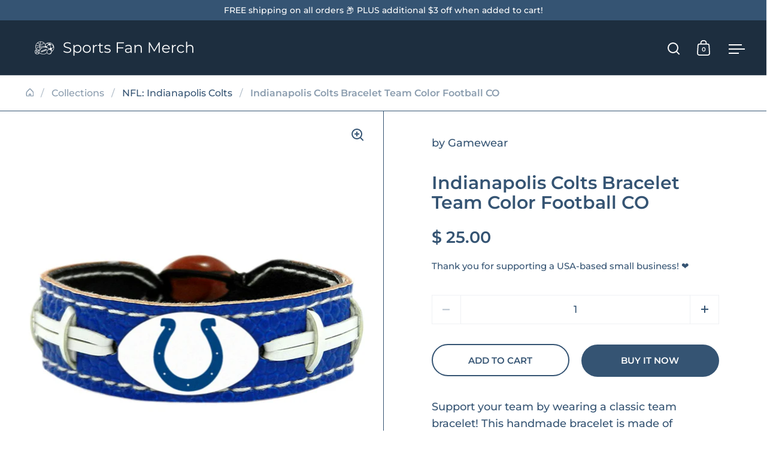

--- FILE ---
content_type: text/html; charset=utf-8
request_url: https://sportsfanmerch.com/products/cd-4421402199
body_size: 42873
content:
<!doctype html><html class="no-js" lang="en" dir="ltr">
<head>
    

  <meta charset="utf-8">
  <meta name="viewport" content="width=device-width, initial-scale=1.0, height=device-height, minimum-scale=1.0">
  <meta http-equiv="X-UA-Compatible" content="IE=edge"><link rel="shortcut icon" href="//sportsfanmerch.com/cdn/shop/files/SportsFanMerch-favicon-bg-circle-48x48.png?crop=center&height=48&v=1724823017&width=48" type="image/png" /><title>Indianapolis Colts Bracelet Team Color Football CO &ndash; Sports Fan Merch
</title><meta name="description" content="Support your team by wearing a classic team bracelet! This handmade bracelet is made of genuine leather. The bracelet also features a ceramic bead and elastic loops for closure. There are two loops for adjustable sizing, making sure your bracelet is secure. One size fits all, and will fit most children and adults. Not ">

<meta property="og:site_name" content="Sports Fan Merch">
<meta property="og:url" content="https://sportsfanmerch.com/products/cd-4421402199">
<meta property="og:title" content="Indianapolis Colts Bracelet Team Color Football CO">
<meta property="og:type" content="product">
<meta property="og:description" content="Support your team by wearing a classic team bracelet! This handmade bracelet is made of genuine leather. The bracelet also features a ceramic bead and elastic loops for closure. There are two loops for adjustable sizing, making sure your bracelet is secure. One size fits all, and will fit most children and adults. Not "><meta property="og:image" content="http://sportsfanmerch.com/cdn/shop/files/4421402199__27696.jpg?v=1723378857">
  <meta property="og:image:secure_url" content="https://sportsfanmerch.com/cdn/shop/files/4421402199__27696.jpg?v=1723378857">
  <meta property="og:image:width" content="1280">
  <meta property="og:image:height" content="704"><meta property="og:price:amount" content="25.00">
  <meta property="og:price:currency" content="USD"><meta name="twitter:card" content="summary_large_image">
<meta name="twitter:title" content="Indianapolis Colts Bracelet Team Color Football CO">
<meta name="twitter:description" content="Support your team by wearing a classic team bracelet! This handmade bracelet is made of genuine leather. The bracelet also features a ceramic bead and elastic loops for closure. There are two loops for adjustable sizing, making sure your bracelet is secure. One size fits all, and will fit most children and adults. Not "><script type="application/ld+json">
  [
    {
      "@context": "https://schema.org",
      "@type": "WebSite",
      "name": "Sports Fan Merch",
      "url": "https:\/\/sportsfanmerch.com"
    },
    {
      "@context": "https://schema.org",
      "@type": "Organization",
      "name": "Sports Fan Merch",
      "url": "https:\/\/sportsfanmerch.com"
    }
  ]
</script>

<script type="application/ld+json">
{
  "@context": "http://schema.org",
  "@type": "BreadcrumbList",
  "itemListElement": [
    {
      "@type": "ListItem",
      "position": 1,
      "name": "Home",
      "item": "https://sportsfanmerch.com"
    },{
        "@type": "ListItem",
        "position": 2,
        "name": "Indianapolis Colts Bracelet Team Color Football CO",
        "item": "https://sportsfanmerch.com/products/cd-4421402199"
      }]
}
</script><script type="application/ld+json">{"@context":"http:\/\/schema.org\/","@id":"\/products\/cd-4421402199#product","@type":"Product","brand":{"@type":"Brand","name":"Gamewear"},"category":"Sports Fan Accessories","description":"Support your team by wearing a classic team bracelet! This handmade bracelet is made of genuine leather. The bracelet also features a ceramic bead and elastic loops for closure. There are two loops for adjustable sizing, making sure your bracelet is secure. One size fits all, and will fit most children and adults. Not recommended for children under 5. 4421402199\/844214021990\/_c_","gtin":"844214021990","image":"https:\/\/sportsfanmerch.com\/cdn\/shop\/files\/4421402199__27696.jpg?v=1723378857\u0026width=1920","name":"Indianapolis Colts Bracelet Team Color Football CO","offers":{"@id":"\/products\/cd-4421402199?variant=8191963562030#offer","@type":"Offer","availability":"http:\/\/schema.org\/InStock","price":"25.00","priceCurrency":"USD","url":"https:\/\/sportsfanmerch.com\/products\/cd-4421402199?variant=8191963562030"},"sku":"CD-4421402199","url":"https:\/\/sportsfanmerch.com\/products\/cd-4421402199"}</script><link rel="canonical" href="https://sportsfanmerch.com/products/cd-4421402199">

  <link rel="preconnect" href="https://cdn.shopify.com"><link rel="preconnect" href="https://fonts.shopifycdn.com" crossorigin><link href="//sportsfanmerch.com/cdn/shop/t/6/assets/theme.css?v=5319777557642310611724383808" as="style" rel="preload"><link href="//sportsfanmerch.com/cdn/shop/t/6/assets/section-header.css?v=107821480788610317671724383808" as="style" rel="preload"><link href="//sportsfanmerch.com/cdn/shop/t/6/assets/component-slider.css?v=8095672625576475451724383808" as="style" rel="preload"><link href="//sportsfanmerch.com/cdn/shop/t/6/assets/component-product-item.css?v=67732829052295125411724383807" as="style" rel="preload"><link href="//sportsfanmerch.com/cdn/shop/t/6/assets/section-main-product.css?v=178969911974351904171724383808" as="style" rel="preload"><link rel="preload" as="image" href="//sportsfanmerch.com/cdn/shop/files/4421402199__27696.jpg?v=1723378857&width=480" imagesrcset="//sportsfanmerch.com/cdn/shop/files/4421402199__27696.jpg?v=1723378857&width=240 240w,//sportsfanmerch.com/cdn/shop/files/4421402199__27696.jpg?v=1723378857&width=360 360w,//sportsfanmerch.com/cdn/shop/files/4421402199__27696.jpg?v=1723378857&width=420 420w,//sportsfanmerch.com/cdn/shop/files/4421402199__27696.jpg?v=1723378857&width=480 480w,//sportsfanmerch.com/cdn/shop/files/4421402199__27696.jpg?v=1723378857&width=640 640w,//sportsfanmerch.com/cdn/shop/files/4421402199__27696.jpg?v=1723378857&width=840 840w,//sportsfanmerch.com/cdn/shop/files/4421402199__27696.jpg?v=1723378857&width=1080 1080w,//sportsfanmerch.com/cdn/shop/files/4421402199__27696.jpg?v=1723378857&width=1280 1280w" imagesizes="(max-width: 1024px) and (orientation: portrait) 100vw, (max-width: 768px) 100vw, 50vw"><link rel="preload" href="//sportsfanmerch.com/cdn/fonts/montserrat/montserrat_n6.1326b3e84230700ef15b3a29fb520639977513e0.woff2" as="font" type="font/woff2" crossorigin><link rel="preload" href="//sportsfanmerch.com/cdn/fonts/montserrat/montserrat_n5.07ef3781d9c78c8b93c98419da7ad4fbeebb6635.woff2" as="font" type="font/woff2" crossorigin><style>



@font-face {
  font-family: Montserrat;
  font-weight: 600;
  font-style: normal;
  font-display: swap;
  src: url("//sportsfanmerch.com/cdn/fonts/montserrat/montserrat_n6.1326b3e84230700ef15b3a29fb520639977513e0.woff2") format("woff2"),
       url("//sportsfanmerch.com/cdn/fonts/montserrat/montserrat_n6.652f051080eb14192330daceed8cd53dfdc5ead9.woff") format("woff");
}
@font-face {
  font-family: Montserrat;
  font-weight: 500;
  font-style: normal;
  font-display: swap;
  src: url("//sportsfanmerch.com/cdn/fonts/montserrat/montserrat_n5.07ef3781d9c78c8b93c98419da7ad4fbeebb6635.woff2") format("woff2"),
       url("//sportsfanmerch.com/cdn/fonts/montserrat/montserrat_n5.adf9b4bd8b0e4f55a0b203cdd84512667e0d5e4d.woff") format("woff");
}
@font-face {
  font-family: Montserrat;
  font-weight: 600;
  font-style: normal;
  font-display: swap;
  src: url("//sportsfanmerch.com/cdn/fonts/montserrat/montserrat_n6.1326b3e84230700ef15b3a29fb520639977513e0.woff2") format("woff2"),
       url("//sportsfanmerch.com/cdn/fonts/montserrat/montserrat_n6.652f051080eb14192330daceed8cd53dfdc5ead9.woff") format("woff");
}
@font-face {
  font-family: Montserrat;
  font-weight: 500;
  font-style: italic;
  font-display: swap;
  src: url("//sportsfanmerch.com/cdn/fonts/montserrat/montserrat_i5.d3a783eb0cc26f2fda1e99d1dfec3ebaea1dc164.woff2") format("woff2"),
       url("//sportsfanmerch.com/cdn/fonts/montserrat/montserrat_i5.76d414ea3d56bb79ef992a9c62dce2e9063bc062.woff") format("woff");
}
</style>
<style>

  :root {

    /* Main color scheme */

    --main-text: #355473;
    --main-text-hover: rgba(53, 84, 115, 0.82);
    --main-text-foreground: #fff;
    
    --main-background: #ffffff;
    --main-background-secondary: rgba(53, 84, 115, 0.18);
    --main-background-third: rgba(53, 84, 115, 0.03);
    --main-borders: rgba(53, 84, 115, 0.08);
    --grid-borders: #355473;

    /* Header & sidebars color scheme */
    
    --header-text: #ffffff;
    --header-text-foreground: #000;
    
    --header-background: #1d2e3f;
    --header-background-secondary: rgba(255, 255, 255, 0.18);
    --header-borders: rgba(255, 255, 255, 0.08);
    --header-grid-borders: rgba(255, 255, 255, 0.2);--cart-image-border: 1px solid #f1f1f1;/* Footer color scheme */

    --footer-text: ;
    --footer-text-foreground: #fff;
    
    --footer-background: ;
    --footer-background-secondary: ;
    --footer-borders: ;

    --grid-image-padding: 0%;
    --grid-image-background: rgba(0,0,0,0);

    /* Buttons radius */

    --buttons-radius: 30px;

    /* Font variables */

    --font-stack-headings: Montserrat, sans-serif;
    --font-weight-headings: 600;
    --font-style-headings: normal;

    --font-stack-body: Montserrat, sans-serif;
    --font-weight-body: 500;--font-weight-body-bold: 600;--font-style-body: normal;

    --base-headings-size: 50;
    --base-headings-line: 1.1;
    --base-body-size: 18;
    --base-body-line: 1.6;

  }

  select, .regular-select-cover, .facets__disclosure:after {
    background-image: url("data:image/svg+xml,%0A%3Csvg width='14' height='9' viewBox='0 0 14 9' fill='none' xmlns='http://www.w3.org/2000/svg'%3E%3Cpath d='M8.42815 7.47604L7.01394 8.89025L0.528658 2.40497L1.94287 0.990753L8.42815 7.47604Z' fill='rgb(53, 84, 115)'/%3E%3Cpath d='M6.98591 8.89025L5.5717 7.47604L12.057 0.990755L13.4712 2.40497L6.98591 8.89025Z' fill='rgb(53, 84, 115)'/%3E%3C/svg%3E%0A");
  }</style><link href="//sportsfanmerch.com/cdn/shop/t/6/assets/theme.css?v=5319777557642310611724383808" rel="stylesheet" type="text/css" media="all" />
  <link rel="stylesheet" href="//sportsfanmerch.com/cdn/shop/t/6/assets/_custom.css?v=94385865770073310451725724684" media="print" onload="this.media='all'" />

  <script>window.performance && window.performance.mark && window.performance.mark('shopify.content_for_header.start');</script><meta name="google-site-verification" content="rtsn8K8H9MGdPh0C7RGEDo1CICNUC4dgPAhBE4NJ0E4">
<meta id="shopify-digital-wallet" name="shopify-digital-wallet" content="/11137022/digital_wallets/dialog">
<link rel="alternate" hreflang="x-default" href="https://sportsfanmerch.com/products/cd-4421402199">
<link rel="alternate" hreflang="en" href="https://sportsfanmerch.com/products/cd-4421402199">
<link rel="alternate" hreflang="zh-Hans" href="https://sportsfanmerch.com/zh/products/cd-4421402199">
<link rel="alternate" hreflang="es" href="https://sportsfanmerch.com/es/products/cd-4421402199">
<link rel="alternate" hreflang="zh-Hans-AC" href="https://sportsfanmerch.com/zh/products/cd-4421402199">
<link rel="alternate" hreflang="zh-Hans-AD" href="https://sportsfanmerch.com/zh/products/cd-4421402199">
<link rel="alternate" hreflang="zh-Hans-AE" href="https://sportsfanmerch.com/zh/products/cd-4421402199">
<link rel="alternate" hreflang="zh-Hans-AF" href="https://sportsfanmerch.com/zh/products/cd-4421402199">
<link rel="alternate" hreflang="zh-Hans-AG" href="https://sportsfanmerch.com/zh/products/cd-4421402199">
<link rel="alternate" hreflang="zh-Hans-AI" href="https://sportsfanmerch.com/zh/products/cd-4421402199">
<link rel="alternate" hreflang="zh-Hans-AL" href="https://sportsfanmerch.com/zh/products/cd-4421402199">
<link rel="alternate" hreflang="zh-Hans-AM" href="https://sportsfanmerch.com/zh/products/cd-4421402199">
<link rel="alternate" hreflang="zh-Hans-AO" href="https://sportsfanmerch.com/zh/products/cd-4421402199">
<link rel="alternate" hreflang="zh-Hans-AR" href="https://sportsfanmerch.com/zh/products/cd-4421402199">
<link rel="alternate" hreflang="zh-Hans-AT" href="https://sportsfanmerch.com/zh/products/cd-4421402199">
<link rel="alternate" hreflang="zh-Hans-AU" href="https://sportsfanmerch.com/zh/products/cd-4421402199">
<link rel="alternate" hreflang="zh-Hans-AW" href="https://sportsfanmerch.com/zh/products/cd-4421402199">
<link rel="alternate" hreflang="zh-Hans-AX" href="https://sportsfanmerch.com/zh/products/cd-4421402199">
<link rel="alternate" hreflang="zh-Hans-AZ" href="https://sportsfanmerch.com/zh/products/cd-4421402199">
<link rel="alternate" hreflang="zh-Hans-BA" href="https://sportsfanmerch.com/zh/products/cd-4421402199">
<link rel="alternate" hreflang="zh-Hans-BB" href="https://sportsfanmerch.com/zh/products/cd-4421402199">
<link rel="alternate" hreflang="zh-Hans-BD" href="https://sportsfanmerch.com/zh/products/cd-4421402199">
<link rel="alternate" hreflang="zh-Hans-BE" href="https://sportsfanmerch.com/zh/products/cd-4421402199">
<link rel="alternate" hreflang="zh-Hans-BF" href="https://sportsfanmerch.com/zh/products/cd-4421402199">
<link rel="alternate" hreflang="zh-Hans-BG" href="https://sportsfanmerch.com/zh/products/cd-4421402199">
<link rel="alternate" hreflang="zh-Hans-BH" href="https://sportsfanmerch.com/zh/products/cd-4421402199">
<link rel="alternate" hreflang="zh-Hans-BI" href="https://sportsfanmerch.com/zh/products/cd-4421402199">
<link rel="alternate" hreflang="zh-Hans-BJ" href="https://sportsfanmerch.com/zh/products/cd-4421402199">
<link rel="alternate" hreflang="zh-Hans-BL" href="https://sportsfanmerch.com/zh/products/cd-4421402199">
<link rel="alternate" hreflang="zh-Hans-BM" href="https://sportsfanmerch.com/zh/products/cd-4421402199">
<link rel="alternate" hreflang="zh-Hans-BN" href="https://sportsfanmerch.com/zh/products/cd-4421402199">
<link rel="alternate" hreflang="zh-Hans-BO" href="https://sportsfanmerch.com/zh/products/cd-4421402199">
<link rel="alternate" hreflang="zh-Hans-BQ" href="https://sportsfanmerch.com/zh/products/cd-4421402199">
<link rel="alternate" hreflang="zh-Hans-BR" href="https://sportsfanmerch.com/zh/products/cd-4421402199">
<link rel="alternate" hreflang="zh-Hans-BS" href="https://sportsfanmerch.com/zh/products/cd-4421402199">
<link rel="alternate" hreflang="zh-Hans-BT" href="https://sportsfanmerch.com/zh/products/cd-4421402199">
<link rel="alternate" hreflang="zh-Hans-BW" href="https://sportsfanmerch.com/zh/products/cd-4421402199">
<link rel="alternate" hreflang="zh-Hans-BY" href="https://sportsfanmerch.com/zh/products/cd-4421402199">
<link rel="alternate" hreflang="zh-Hans-BZ" href="https://sportsfanmerch.com/zh/products/cd-4421402199">
<link rel="alternate" hreflang="zh-Hans-CA" href="https://sportsfanmerch.com/zh/products/cd-4421402199">
<link rel="alternate" hreflang="zh-Hans-CC" href="https://sportsfanmerch.com/zh/products/cd-4421402199">
<link rel="alternate" hreflang="zh-Hans-CD" href="https://sportsfanmerch.com/zh/products/cd-4421402199">
<link rel="alternate" hreflang="zh-Hans-CF" href="https://sportsfanmerch.com/zh/products/cd-4421402199">
<link rel="alternate" hreflang="zh-Hans-CG" href="https://sportsfanmerch.com/zh/products/cd-4421402199">
<link rel="alternate" hreflang="zh-Hans-CH" href="https://sportsfanmerch.com/zh/products/cd-4421402199">
<link rel="alternate" hreflang="zh-Hans-CI" href="https://sportsfanmerch.com/zh/products/cd-4421402199">
<link rel="alternate" hreflang="zh-Hans-CK" href="https://sportsfanmerch.com/zh/products/cd-4421402199">
<link rel="alternate" hreflang="zh-Hans-CL" href="https://sportsfanmerch.com/zh/products/cd-4421402199">
<link rel="alternate" hreflang="zh-Hans-CM" href="https://sportsfanmerch.com/zh/products/cd-4421402199">
<link rel="alternate" hreflang="zh-Hans-CN" href="https://sportsfanmerch.com/zh/products/cd-4421402199">
<link rel="alternate" hreflang="zh-Hans-CO" href="https://sportsfanmerch.com/zh/products/cd-4421402199">
<link rel="alternate" hreflang="zh-Hans-CR" href="https://sportsfanmerch.com/zh/products/cd-4421402199">
<link rel="alternate" hreflang="zh-Hans-CV" href="https://sportsfanmerch.com/zh/products/cd-4421402199">
<link rel="alternate" hreflang="zh-Hans-CW" href="https://sportsfanmerch.com/zh/products/cd-4421402199">
<link rel="alternate" hreflang="zh-Hans-CX" href="https://sportsfanmerch.com/zh/products/cd-4421402199">
<link rel="alternate" hreflang="zh-Hans-CY" href="https://sportsfanmerch.com/zh/products/cd-4421402199">
<link rel="alternate" hreflang="zh-Hans-CZ" href="https://sportsfanmerch.com/zh/products/cd-4421402199">
<link rel="alternate" hreflang="zh-Hans-DE" href="https://sportsfanmerch.com/zh/products/cd-4421402199">
<link rel="alternate" hreflang="zh-Hans-DJ" href="https://sportsfanmerch.com/zh/products/cd-4421402199">
<link rel="alternate" hreflang="zh-Hans-DK" href="https://sportsfanmerch.com/zh/products/cd-4421402199">
<link rel="alternate" hreflang="zh-Hans-DM" href="https://sportsfanmerch.com/zh/products/cd-4421402199">
<link rel="alternate" hreflang="zh-Hans-DO" href="https://sportsfanmerch.com/zh/products/cd-4421402199">
<link rel="alternate" hreflang="zh-Hans-DZ" href="https://sportsfanmerch.com/zh/products/cd-4421402199">
<link rel="alternate" hreflang="zh-Hans-EC" href="https://sportsfanmerch.com/zh/products/cd-4421402199">
<link rel="alternate" hreflang="zh-Hans-EE" href="https://sportsfanmerch.com/zh/products/cd-4421402199">
<link rel="alternate" hreflang="zh-Hans-EG" href="https://sportsfanmerch.com/zh/products/cd-4421402199">
<link rel="alternate" hreflang="zh-Hans-EH" href="https://sportsfanmerch.com/zh/products/cd-4421402199">
<link rel="alternate" hreflang="zh-Hans-ER" href="https://sportsfanmerch.com/zh/products/cd-4421402199">
<link rel="alternate" hreflang="zh-Hans-ES" href="https://sportsfanmerch.com/zh/products/cd-4421402199">
<link rel="alternate" hreflang="zh-Hans-ET" href="https://sportsfanmerch.com/zh/products/cd-4421402199">
<link rel="alternate" hreflang="zh-Hans-FI" href="https://sportsfanmerch.com/zh/products/cd-4421402199">
<link rel="alternate" hreflang="zh-Hans-FJ" href="https://sportsfanmerch.com/zh/products/cd-4421402199">
<link rel="alternate" hreflang="zh-Hans-FK" href="https://sportsfanmerch.com/zh/products/cd-4421402199">
<link rel="alternate" hreflang="zh-Hans-FO" href="https://sportsfanmerch.com/zh/products/cd-4421402199">
<link rel="alternate" hreflang="zh-Hans-FR" href="https://sportsfanmerch.com/zh/products/cd-4421402199">
<link rel="alternate" hreflang="zh-Hans-GA" href="https://sportsfanmerch.com/zh/products/cd-4421402199">
<link rel="alternate" hreflang="zh-Hans-GB" href="https://sportsfanmerch.com/zh/products/cd-4421402199">
<link rel="alternate" hreflang="zh-Hans-GD" href="https://sportsfanmerch.com/zh/products/cd-4421402199">
<link rel="alternate" hreflang="zh-Hans-GE" href="https://sportsfanmerch.com/zh/products/cd-4421402199">
<link rel="alternate" hreflang="zh-Hans-GF" href="https://sportsfanmerch.com/zh/products/cd-4421402199">
<link rel="alternate" hreflang="zh-Hans-GG" href="https://sportsfanmerch.com/zh/products/cd-4421402199">
<link rel="alternate" hreflang="zh-Hans-GH" href="https://sportsfanmerch.com/zh/products/cd-4421402199">
<link rel="alternate" hreflang="zh-Hans-GI" href="https://sportsfanmerch.com/zh/products/cd-4421402199">
<link rel="alternate" hreflang="zh-Hans-GL" href="https://sportsfanmerch.com/zh/products/cd-4421402199">
<link rel="alternate" hreflang="zh-Hans-GM" href="https://sportsfanmerch.com/zh/products/cd-4421402199">
<link rel="alternate" hreflang="zh-Hans-GN" href="https://sportsfanmerch.com/zh/products/cd-4421402199">
<link rel="alternate" hreflang="zh-Hans-GP" href="https://sportsfanmerch.com/zh/products/cd-4421402199">
<link rel="alternate" hreflang="zh-Hans-GQ" href="https://sportsfanmerch.com/zh/products/cd-4421402199">
<link rel="alternate" hreflang="zh-Hans-GR" href="https://sportsfanmerch.com/zh/products/cd-4421402199">
<link rel="alternate" hreflang="zh-Hans-GS" href="https://sportsfanmerch.com/zh/products/cd-4421402199">
<link rel="alternate" hreflang="zh-Hans-GT" href="https://sportsfanmerch.com/zh/products/cd-4421402199">
<link rel="alternate" hreflang="zh-Hans-GW" href="https://sportsfanmerch.com/zh/products/cd-4421402199">
<link rel="alternate" hreflang="zh-Hans-GY" href="https://sportsfanmerch.com/zh/products/cd-4421402199">
<link rel="alternate" hreflang="zh-Hans-HK" href="https://sportsfanmerch.com/zh/products/cd-4421402199">
<link rel="alternate" hreflang="zh-Hans-HN" href="https://sportsfanmerch.com/zh/products/cd-4421402199">
<link rel="alternate" hreflang="zh-Hans-HR" href="https://sportsfanmerch.com/zh/products/cd-4421402199">
<link rel="alternate" hreflang="zh-Hans-HT" href="https://sportsfanmerch.com/zh/products/cd-4421402199">
<link rel="alternate" hreflang="zh-Hans-HU" href="https://sportsfanmerch.com/zh/products/cd-4421402199">
<link rel="alternate" hreflang="zh-Hans-ID" href="https://sportsfanmerch.com/zh/products/cd-4421402199">
<link rel="alternate" hreflang="zh-Hans-IE" href="https://sportsfanmerch.com/zh/products/cd-4421402199">
<link rel="alternate" hreflang="zh-Hans-IL" href="https://sportsfanmerch.com/zh/products/cd-4421402199">
<link rel="alternate" hreflang="zh-Hans-IM" href="https://sportsfanmerch.com/zh/products/cd-4421402199">
<link rel="alternate" hreflang="zh-Hans-IN" href="https://sportsfanmerch.com/zh/products/cd-4421402199">
<link rel="alternate" hreflang="zh-Hans-IO" href="https://sportsfanmerch.com/zh/products/cd-4421402199">
<link rel="alternate" hreflang="zh-Hans-IQ" href="https://sportsfanmerch.com/zh/products/cd-4421402199">
<link rel="alternate" hreflang="zh-Hans-IS" href="https://sportsfanmerch.com/zh/products/cd-4421402199">
<link rel="alternate" hreflang="zh-Hans-IT" href="https://sportsfanmerch.com/zh/products/cd-4421402199">
<link rel="alternate" hreflang="zh-Hans-JE" href="https://sportsfanmerch.com/zh/products/cd-4421402199">
<link rel="alternate" hreflang="zh-Hans-JM" href="https://sportsfanmerch.com/zh/products/cd-4421402199">
<link rel="alternate" hreflang="zh-Hans-JO" href="https://sportsfanmerch.com/zh/products/cd-4421402199">
<link rel="alternate" hreflang="zh-Hans-JP" href="https://sportsfanmerch.com/zh/products/cd-4421402199">
<link rel="alternate" hreflang="zh-Hans-KE" href="https://sportsfanmerch.com/zh/products/cd-4421402199">
<link rel="alternate" hreflang="zh-Hans-KG" href="https://sportsfanmerch.com/zh/products/cd-4421402199">
<link rel="alternate" hreflang="zh-Hans-KH" href="https://sportsfanmerch.com/zh/products/cd-4421402199">
<link rel="alternate" hreflang="zh-Hans-KI" href="https://sportsfanmerch.com/zh/products/cd-4421402199">
<link rel="alternate" hreflang="zh-Hans-KM" href="https://sportsfanmerch.com/zh/products/cd-4421402199">
<link rel="alternate" hreflang="zh-Hans-KN" href="https://sportsfanmerch.com/zh/products/cd-4421402199">
<link rel="alternate" hreflang="zh-Hans-KW" href="https://sportsfanmerch.com/zh/products/cd-4421402199">
<link rel="alternate" hreflang="zh-Hans-KY" href="https://sportsfanmerch.com/zh/products/cd-4421402199">
<link rel="alternate" hreflang="zh-Hans-KZ" href="https://sportsfanmerch.com/zh/products/cd-4421402199">
<link rel="alternate" hreflang="zh-Hans-LA" href="https://sportsfanmerch.com/zh/products/cd-4421402199">
<link rel="alternate" hreflang="zh-Hans-LB" href="https://sportsfanmerch.com/zh/products/cd-4421402199">
<link rel="alternate" hreflang="zh-Hans-LC" href="https://sportsfanmerch.com/zh/products/cd-4421402199">
<link rel="alternate" hreflang="zh-Hans-LI" href="https://sportsfanmerch.com/zh/products/cd-4421402199">
<link rel="alternate" hreflang="zh-Hans-LK" href="https://sportsfanmerch.com/zh/products/cd-4421402199">
<link rel="alternate" hreflang="zh-Hans-LR" href="https://sportsfanmerch.com/zh/products/cd-4421402199">
<link rel="alternate" hreflang="zh-Hans-LS" href="https://sportsfanmerch.com/zh/products/cd-4421402199">
<link rel="alternate" hreflang="zh-Hans-LT" href="https://sportsfanmerch.com/zh/products/cd-4421402199">
<link rel="alternate" hreflang="zh-Hans-LU" href="https://sportsfanmerch.com/zh/products/cd-4421402199">
<link rel="alternate" hreflang="zh-Hans-LV" href="https://sportsfanmerch.com/zh/products/cd-4421402199">
<link rel="alternate" hreflang="zh-Hans-LY" href="https://sportsfanmerch.com/zh/products/cd-4421402199">
<link rel="alternate" hreflang="zh-Hans-MA" href="https://sportsfanmerch.com/zh/products/cd-4421402199">
<link rel="alternate" hreflang="zh-Hans-MC" href="https://sportsfanmerch.com/zh/products/cd-4421402199">
<link rel="alternate" hreflang="zh-Hans-MD" href="https://sportsfanmerch.com/zh/products/cd-4421402199">
<link rel="alternate" hreflang="zh-Hans-ME" href="https://sportsfanmerch.com/zh/products/cd-4421402199">
<link rel="alternate" hreflang="zh-Hans-MF" href="https://sportsfanmerch.com/zh/products/cd-4421402199">
<link rel="alternate" hreflang="zh-Hans-MG" href="https://sportsfanmerch.com/zh/products/cd-4421402199">
<link rel="alternate" hreflang="zh-Hans-MK" href="https://sportsfanmerch.com/zh/products/cd-4421402199">
<link rel="alternate" hreflang="zh-Hans-ML" href="https://sportsfanmerch.com/zh/products/cd-4421402199">
<link rel="alternate" hreflang="zh-Hans-MM" href="https://sportsfanmerch.com/zh/products/cd-4421402199">
<link rel="alternate" hreflang="zh-Hans-MN" href="https://sportsfanmerch.com/zh/products/cd-4421402199">
<link rel="alternate" hreflang="zh-Hans-MO" href="https://sportsfanmerch.com/zh/products/cd-4421402199">
<link rel="alternate" hreflang="zh-Hans-MQ" href="https://sportsfanmerch.com/zh/products/cd-4421402199">
<link rel="alternate" hreflang="zh-Hans-MR" href="https://sportsfanmerch.com/zh/products/cd-4421402199">
<link rel="alternate" hreflang="zh-Hans-MS" href="https://sportsfanmerch.com/zh/products/cd-4421402199">
<link rel="alternate" hreflang="zh-Hans-MT" href="https://sportsfanmerch.com/zh/products/cd-4421402199">
<link rel="alternate" hreflang="zh-Hans-MU" href="https://sportsfanmerch.com/zh/products/cd-4421402199">
<link rel="alternate" hreflang="zh-Hans-MV" href="https://sportsfanmerch.com/zh/products/cd-4421402199">
<link rel="alternate" hreflang="zh-Hans-MW" href="https://sportsfanmerch.com/zh/products/cd-4421402199">
<link rel="alternate" hreflang="zh-Hans-MX" href="https://sportsfanmerch.com/zh/products/cd-4421402199">
<link rel="alternate" hreflang="zh-Hans-MY" href="https://sportsfanmerch.com/zh/products/cd-4421402199">
<link rel="alternate" hreflang="zh-Hans-MZ" href="https://sportsfanmerch.com/zh/products/cd-4421402199">
<link rel="alternate" hreflang="zh-Hans-NA" href="https://sportsfanmerch.com/zh/products/cd-4421402199">
<link rel="alternate" hreflang="zh-Hans-NC" href="https://sportsfanmerch.com/zh/products/cd-4421402199">
<link rel="alternate" hreflang="zh-Hans-NE" href="https://sportsfanmerch.com/zh/products/cd-4421402199">
<link rel="alternate" hreflang="zh-Hans-NF" href="https://sportsfanmerch.com/zh/products/cd-4421402199">
<link rel="alternate" hreflang="zh-Hans-NG" href="https://sportsfanmerch.com/zh/products/cd-4421402199">
<link rel="alternate" hreflang="zh-Hans-NI" href="https://sportsfanmerch.com/zh/products/cd-4421402199">
<link rel="alternate" hreflang="zh-Hans-NL" href="https://sportsfanmerch.com/zh/products/cd-4421402199">
<link rel="alternate" hreflang="zh-Hans-NO" href="https://sportsfanmerch.com/zh/products/cd-4421402199">
<link rel="alternate" hreflang="zh-Hans-NP" href="https://sportsfanmerch.com/zh/products/cd-4421402199">
<link rel="alternate" hreflang="zh-Hans-NR" href="https://sportsfanmerch.com/zh/products/cd-4421402199">
<link rel="alternate" hreflang="zh-Hans-NU" href="https://sportsfanmerch.com/zh/products/cd-4421402199">
<link rel="alternate" hreflang="zh-Hans-NZ" href="https://sportsfanmerch.com/zh/products/cd-4421402199">
<link rel="alternate" hreflang="zh-Hans-OM" href="https://sportsfanmerch.com/zh/products/cd-4421402199">
<link rel="alternate" hreflang="zh-Hans-PA" href="https://sportsfanmerch.com/zh/products/cd-4421402199">
<link rel="alternate" hreflang="zh-Hans-PE" href="https://sportsfanmerch.com/zh/products/cd-4421402199">
<link rel="alternate" hreflang="zh-Hans-PF" href="https://sportsfanmerch.com/zh/products/cd-4421402199">
<link rel="alternate" hreflang="zh-Hans-PG" href="https://sportsfanmerch.com/zh/products/cd-4421402199">
<link rel="alternate" hreflang="zh-Hans-PH" href="https://sportsfanmerch.com/zh/products/cd-4421402199">
<link rel="alternate" hreflang="zh-Hans-PK" href="https://sportsfanmerch.com/zh/products/cd-4421402199">
<link rel="alternate" hreflang="zh-Hans-PL" href="https://sportsfanmerch.com/zh/products/cd-4421402199">
<link rel="alternate" hreflang="zh-Hans-PM" href="https://sportsfanmerch.com/zh/products/cd-4421402199">
<link rel="alternate" hreflang="zh-Hans-PN" href="https://sportsfanmerch.com/zh/products/cd-4421402199">
<link rel="alternate" hreflang="zh-Hans-PS" href="https://sportsfanmerch.com/zh/products/cd-4421402199">
<link rel="alternate" hreflang="zh-Hans-PT" href="https://sportsfanmerch.com/zh/products/cd-4421402199">
<link rel="alternate" hreflang="zh-Hans-PY" href="https://sportsfanmerch.com/zh/products/cd-4421402199">
<link rel="alternate" hreflang="zh-Hans-QA" href="https://sportsfanmerch.com/zh/products/cd-4421402199">
<link rel="alternate" hreflang="zh-Hans-RE" href="https://sportsfanmerch.com/zh/products/cd-4421402199">
<link rel="alternate" hreflang="zh-Hans-RO" href="https://sportsfanmerch.com/zh/products/cd-4421402199">
<link rel="alternate" hreflang="zh-Hans-RS" href="https://sportsfanmerch.com/zh/products/cd-4421402199">
<link rel="alternate" hreflang="zh-Hans-RU" href="https://sportsfanmerch.com/zh/products/cd-4421402199">
<link rel="alternate" hreflang="zh-Hans-RW" href="https://sportsfanmerch.com/zh/products/cd-4421402199">
<link rel="alternate" hreflang="zh-Hans-SA" href="https://sportsfanmerch.com/zh/products/cd-4421402199">
<link rel="alternate" hreflang="zh-Hans-SB" href="https://sportsfanmerch.com/zh/products/cd-4421402199">
<link rel="alternate" hreflang="zh-Hans-SC" href="https://sportsfanmerch.com/zh/products/cd-4421402199">
<link rel="alternate" hreflang="zh-Hans-SD" href="https://sportsfanmerch.com/zh/products/cd-4421402199">
<link rel="alternate" hreflang="zh-Hans-SE" href="https://sportsfanmerch.com/zh/products/cd-4421402199">
<link rel="alternate" hreflang="zh-Hans-SG" href="https://sportsfanmerch.com/zh/products/cd-4421402199">
<link rel="alternate" hreflang="zh-Hans-SH" href="https://sportsfanmerch.com/zh/products/cd-4421402199">
<link rel="alternate" hreflang="zh-Hans-SI" href="https://sportsfanmerch.com/zh/products/cd-4421402199">
<link rel="alternate" hreflang="zh-Hans-SJ" href="https://sportsfanmerch.com/zh/products/cd-4421402199">
<link rel="alternate" hreflang="zh-Hans-SK" href="https://sportsfanmerch.com/zh/products/cd-4421402199">
<link rel="alternate" hreflang="zh-Hans-SL" href="https://sportsfanmerch.com/zh/products/cd-4421402199">
<link rel="alternate" hreflang="zh-Hans-SM" href="https://sportsfanmerch.com/zh/products/cd-4421402199">
<link rel="alternate" hreflang="zh-Hans-SN" href="https://sportsfanmerch.com/zh/products/cd-4421402199">
<link rel="alternate" hreflang="zh-Hans-SO" href="https://sportsfanmerch.com/zh/products/cd-4421402199">
<link rel="alternate" hreflang="zh-Hans-SR" href="https://sportsfanmerch.com/zh/products/cd-4421402199">
<link rel="alternate" hreflang="zh-Hans-SS" href="https://sportsfanmerch.com/zh/products/cd-4421402199">
<link rel="alternate" hreflang="zh-Hans-ST" href="https://sportsfanmerch.com/zh/products/cd-4421402199">
<link rel="alternate" hreflang="zh-Hans-SV" href="https://sportsfanmerch.com/zh/products/cd-4421402199">
<link rel="alternate" hreflang="zh-Hans-SX" href="https://sportsfanmerch.com/zh/products/cd-4421402199">
<link rel="alternate" hreflang="zh-Hans-SZ" href="https://sportsfanmerch.com/zh/products/cd-4421402199">
<link rel="alternate" hreflang="zh-Hans-TA" href="https://sportsfanmerch.com/zh/products/cd-4421402199">
<link rel="alternate" hreflang="zh-Hans-TC" href="https://sportsfanmerch.com/zh/products/cd-4421402199">
<link rel="alternate" hreflang="zh-Hans-TD" href="https://sportsfanmerch.com/zh/products/cd-4421402199">
<link rel="alternate" hreflang="zh-Hans-TF" href="https://sportsfanmerch.com/zh/products/cd-4421402199">
<link rel="alternate" hreflang="zh-Hans-TG" href="https://sportsfanmerch.com/zh/products/cd-4421402199">
<link rel="alternate" hreflang="zh-Hans-TH" href="https://sportsfanmerch.com/zh/products/cd-4421402199">
<link rel="alternate" hreflang="zh-Hans-TJ" href="https://sportsfanmerch.com/zh/products/cd-4421402199">
<link rel="alternate" hreflang="zh-Hans-TK" href="https://sportsfanmerch.com/zh/products/cd-4421402199">
<link rel="alternate" hreflang="zh-Hans-TL" href="https://sportsfanmerch.com/zh/products/cd-4421402199">
<link rel="alternate" hreflang="zh-Hans-TM" href="https://sportsfanmerch.com/zh/products/cd-4421402199">
<link rel="alternate" hreflang="zh-Hans-TN" href="https://sportsfanmerch.com/zh/products/cd-4421402199">
<link rel="alternate" hreflang="zh-Hans-TO" href="https://sportsfanmerch.com/zh/products/cd-4421402199">
<link rel="alternate" hreflang="zh-Hans-TR" href="https://sportsfanmerch.com/zh/products/cd-4421402199">
<link rel="alternate" hreflang="zh-Hans-TT" href="https://sportsfanmerch.com/zh/products/cd-4421402199">
<link rel="alternate" hreflang="zh-Hans-TV" href="https://sportsfanmerch.com/zh/products/cd-4421402199">
<link rel="alternate" hreflang="zh-Hans-TW" href="https://sportsfanmerch.com/zh/products/cd-4421402199">
<link rel="alternate" hreflang="zh-Hans-TZ" href="https://sportsfanmerch.com/zh/products/cd-4421402199">
<link rel="alternate" hreflang="zh-Hans-UA" href="https://sportsfanmerch.com/zh/products/cd-4421402199">
<link rel="alternate" hreflang="zh-Hans-UG" href="https://sportsfanmerch.com/zh/products/cd-4421402199">
<link rel="alternate" hreflang="zh-Hans-UM" href="https://sportsfanmerch.com/zh/products/cd-4421402199">
<link rel="alternate" hreflang="zh-Hans-US" href="https://sportsfanmerch.com/zh/products/cd-4421402199">
<link rel="alternate" hreflang="zh-Hans-UY" href="https://sportsfanmerch.com/zh/products/cd-4421402199">
<link rel="alternate" hreflang="zh-Hans-UZ" href="https://sportsfanmerch.com/zh/products/cd-4421402199">
<link rel="alternate" hreflang="zh-Hans-VA" href="https://sportsfanmerch.com/zh/products/cd-4421402199">
<link rel="alternate" hreflang="zh-Hans-VC" href="https://sportsfanmerch.com/zh/products/cd-4421402199">
<link rel="alternate" hreflang="zh-Hans-VE" href="https://sportsfanmerch.com/zh/products/cd-4421402199">
<link rel="alternate" hreflang="zh-Hans-VG" href="https://sportsfanmerch.com/zh/products/cd-4421402199">
<link rel="alternate" hreflang="zh-Hans-VN" href="https://sportsfanmerch.com/zh/products/cd-4421402199">
<link rel="alternate" hreflang="zh-Hans-VU" href="https://sportsfanmerch.com/zh/products/cd-4421402199">
<link rel="alternate" hreflang="zh-Hans-WF" href="https://sportsfanmerch.com/zh/products/cd-4421402199">
<link rel="alternate" hreflang="zh-Hans-WS" href="https://sportsfanmerch.com/zh/products/cd-4421402199">
<link rel="alternate" hreflang="zh-Hans-XK" href="https://sportsfanmerch.com/zh/products/cd-4421402199">
<link rel="alternate" hreflang="zh-Hans-YE" href="https://sportsfanmerch.com/zh/products/cd-4421402199">
<link rel="alternate" hreflang="zh-Hans-YT" href="https://sportsfanmerch.com/zh/products/cd-4421402199">
<link rel="alternate" hreflang="zh-Hans-ZA" href="https://sportsfanmerch.com/zh/products/cd-4421402199">
<link rel="alternate" hreflang="zh-Hans-ZM" href="https://sportsfanmerch.com/zh/products/cd-4421402199">
<link rel="alternate" hreflang="zh-Hans-ZW" href="https://sportsfanmerch.com/zh/products/cd-4421402199">
<link rel="alternate" type="application/json+oembed" href="https://sportsfanmerch.com/products/cd-4421402199.oembed">
<script async="async" src="/checkouts/internal/preloads.js?locale=en-US"></script>
<script id="shopify-features" type="application/json">{"accessToken":"83a11f3079ffe0ada9ab24c4b86aaa69","betas":["rich-media-storefront-analytics"],"domain":"sportsfanmerch.com","predictiveSearch":true,"shopId":11137022,"locale":"en"}</script>
<script>var Shopify = Shopify || {};
Shopify.shop = "sportsfanmerch.myshopify.com";
Shopify.locale = "en";
Shopify.currency = {"active":"USD","rate":"1.0"};
Shopify.country = "US";
Shopify.theme = {"name":"Split","id":124703703086,"schema_name":"Split","schema_version":"4.3.1","theme_store_id":842,"role":"main"};
Shopify.theme.handle = "null";
Shopify.theme.style = {"id":null,"handle":null};
Shopify.cdnHost = "sportsfanmerch.com/cdn";
Shopify.routes = Shopify.routes || {};
Shopify.routes.root = "/";</script>
<script type="module">!function(o){(o.Shopify=o.Shopify||{}).modules=!0}(window);</script>
<script>!function(o){function n(){var o=[];function n(){o.push(Array.prototype.slice.apply(arguments))}return n.q=o,n}var t=o.Shopify=o.Shopify||{};t.loadFeatures=n(),t.autoloadFeatures=n()}(window);</script>
<script id="shop-js-analytics" type="application/json">{"pageType":"product"}</script>
<script defer="defer" async type="module" src="//sportsfanmerch.com/cdn/shopifycloud/shop-js/modules/v2/client.init-shop-cart-sync_BT-GjEfc.en.esm.js"></script>
<script defer="defer" async type="module" src="//sportsfanmerch.com/cdn/shopifycloud/shop-js/modules/v2/chunk.common_D58fp_Oc.esm.js"></script>
<script defer="defer" async type="module" src="//sportsfanmerch.com/cdn/shopifycloud/shop-js/modules/v2/chunk.modal_xMitdFEc.esm.js"></script>
<script type="module">
  await import("//sportsfanmerch.com/cdn/shopifycloud/shop-js/modules/v2/client.init-shop-cart-sync_BT-GjEfc.en.esm.js");
await import("//sportsfanmerch.com/cdn/shopifycloud/shop-js/modules/v2/chunk.common_D58fp_Oc.esm.js");
await import("//sportsfanmerch.com/cdn/shopifycloud/shop-js/modules/v2/chunk.modal_xMitdFEc.esm.js");

  window.Shopify.SignInWithShop?.initShopCartSync?.({"fedCMEnabled":true,"windoidEnabled":true});

</script>
<script id="__st">var __st={"a":11137022,"offset":-21600,"reqid":"d86c8294-2c19-4551-8853-fc3088c9d223-1769235998","pageurl":"sportsfanmerch.com\/products\/cd-4421402199","u":"9ad1d99ac1f3","p":"product","rtyp":"product","rid":754214502446};</script>
<script>window.ShopifyPaypalV4VisibilityTracking = true;</script>
<script id="captcha-bootstrap">!function(){'use strict';const t='contact',e='account',n='new_comment',o=[[t,t],['blogs',n],['comments',n],[t,'customer']],c=[[e,'customer_login'],[e,'guest_login'],[e,'recover_customer_password'],[e,'create_customer']],r=t=>t.map((([t,e])=>`form[action*='/${t}']:not([data-nocaptcha='true']) input[name='form_type'][value='${e}']`)).join(','),a=t=>()=>t?[...document.querySelectorAll(t)].map((t=>t.form)):[];function s(){const t=[...o],e=r(t);return a(e)}const i='password',u='form_key',d=['recaptcha-v3-token','g-recaptcha-response','h-captcha-response',i],f=()=>{try{return window.sessionStorage}catch{return}},m='__shopify_v',_=t=>t.elements[u];function p(t,e,n=!1){try{const o=window.sessionStorage,c=JSON.parse(o.getItem(e)),{data:r}=function(t){const{data:e,action:n}=t;return t[m]||n?{data:e,action:n}:{data:t,action:n}}(c);for(const[e,n]of Object.entries(r))t.elements[e]&&(t.elements[e].value=n);n&&o.removeItem(e)}catch(o){console.error('form repopulation failed',{error:o})}}const l='form_type',E='cptcha';function T(t){t.dataset[E]=!0}const w=window,h=w.document,L='Shopify',v='ce_forms',y='captcha';let A=!1;((t,e)=>{const n=(g='f06e6c50-85a8-45c8-87d0-21a2b65856fe',I='https://cdn.shopify.com/shopifycloud/storefront-forms-hcaptcha/ce_storefront_forms_captcha_hcaptcha.v1.5.2.iife.js',D={infoText:'Protected by hCaptcha',privacyText:'Privacy',termsText:'Terms'},(t,e,n)=>{const o=w[L][v],c=o.bindForm;if(c)return c(t,g,e,D).then(n);var r;o.q.push([[t,g,e,D],n]),r=I,A||(h.body.append(Object.assign(h.createElement('script'),{id:'captcha-provider',async:!0,src:r})),A=!0)});var g,I,D;w[L]=w[L]||{},w[L][v]=w[L][v]||{},w[L][v].q=[],w[L][y]=w[L][y]||{},w[L][y].protect=function(t,e){n(t,void 0,e),T(t)},Object.freeze(w[L][y]),function(t,e,n,w,h,L){const[v,y,A,g]=function(t,e,n){const i=e?o:[],u=t?c:[],d=[...i,...u],f=r(d),m=r(i),_=r(d.filter((([t,e])=>n.includes(e))));return[a(f),a(m),a(_),s()]}(w,h,L),I=t=>{const e=t.target;return e instanceof HTMLFormElement?e:e&&e.form},D=t=>v().includes(t);t.addEventListener('submit',(t=>{const e=I(t);if(!e)return;const n=D(e)&&!e.dataset.hcaptchaBound&&!e.dataset.recaptchaBound,o=_(e),c=g().includes(e)&&(!o||!o.value);(n||c)&&t.preventDefault(),c&&!n&&(function(t){try{if(!f())return;!function(t){const e=f();if(!e)return;const n=_(t);if(!n)return;const o=n.value;o&&e.removeItem(o)}(t);const e=Array.from(Array(32),(()=>Math.random().toString(36)[2])).join('');!function(t,e){_(t)||t.append(Object.assign(document.createElement('input'),{type:'hidden',name:u})),t.elements[u].value=e}(t,e),function(t,e){const n=f();if(!n)return;const o=[...t.querySelectorAll(`input[type='${i}']`)].map((({name:t})=>t)),c=[...d,...o],r={};for(const[a,s]of new FormData(t).entries())c.includes(a)||(r[a]=s);n.setItem(e,JSON.stringify({[m]:1,action:t.action,data:r}))}(t,e)}catch(e){console.error('failed to persist form',e)}}(e),e.submit())}));const S=(t,e)=>{t&&!t.dataset[E]&&(n(t,e.some((e=>e===t))),T(t))};for(const o of['focusin','change'])t.addEventListener(o,(t=>{const e=I(t);D(e)&&S(e,y())}));const B=e.get('form_key'),M=e.get(l),P=B&&M;t.addEventListener('DOMContentLoaded',(()=>{const t=y();if(P)for(const e of t)e.elements[l].value===M&&p(e,B);[...new Set([...A(),...v().filter((t=>'true'===t.dataset.shopifyCaptcha))])].forEach((e=>S(e,t)))}))}(h,new URLSearchParams(w.location.search),n,t,e,['guest_login'])})(!0,!0)}();</script>
<script integrity="sha256-4kQ18oKyAcykRKYeNunJcIwy7WH5gtpwJnB7kiuLZ1E=" data-source-attribution="shopify.loadfeatures" defer="defer" src="//sportsfanmerch.com/cdn/shopifycloud/storefront/assets/storefront/load_feature-a0a9edcb.js" crossorigin="anonymous"></script>
<script data-source-attribution="shopify.dynamic_checkout.dynamic.init">var Shopify=Shopify||{};Shopify.PaymentButton=Shopify.PaymentButton||{isStorefrontPortableWallets:!0,init:function(){window.Shopify.PaymentButton.init=function(){};var t=document.createElement("script");t.src="https://sportsfanmerch.com/cdn/shopifycloud/portable-wallets/latest/portable-wallets.en.js",t.type="module",document.head.appendChild(t)}};
</script>
<script data-source-attribution="shopify.dynamic_checkout.buyer_consent">
  function portableWalletsHideBuyerConsent(e){var t=document.getElementById("shopify-buyer-consent"),n=document.getElementById("shopify-subscription-policy-button");t&&n&&(t.classList.add("hidden"),t.setAttribute("aria-hidden","true"),n.removeEventListener("click",e))}function portableWalletsShowBuyerConsent(e){var t=document.getElementById("shopify-buyer-consent"),n=document.getElementById("shopify-subscription-policy-button");t&&n&&(t.classList.remove("hidden"),t.removeAttribute("aria-hidden"),n.addEventListener("click",e))}window.Shopify?.PaymentButton&&(window.Shopify.PaymentButton.hideBuyerConsent=portableWalletsHideBuyerConsent,window.Shopify.PaymentButton.showBuyerConsent=portableWalletsShowBuyerConsent);
</script>
<script>
  function portableWalletsCleanup(e){e&&e.src&&console.error("Failed to load portable wallets script "+e.src);var t=document.querySelectorAll("shopify-accelerated-checkout .shopify-payment-button__skeleton, shopify-accelerated-checkout-cart .wallet-cart-button__skeleton"),e=document.getElementById("shopify-buyer-consent");for(let e=0;e<t.length;e++)t[e].remove();e&&e.remove()}function portableWalletsNotLoadedAsModule(e){e instanceof ErrorEvent&&"string"==typeof e.message&&e.message.includes("import.meta")&&"string"==typeof e.filename&&e.filename.includes("portable-wallets")&&(window.removeEventListener("error",portableWalletsNotLoadedAsModule),window.Shopify.PaymentButton.failedToLoad=e,"loading"===document.readyState?document.addEventListener("DOMContentLoaded",window.Shopify.PaymentButton.init):window.Shopify.PaymentButton.init())}window.addEventListener("error",portableWalletsNotLoadedAsModule);
</script>

<script type="module" src="https://sportsfanmerch.com/cdn/shopifycloud/portable-wallets/latest/portable-wallets.en.js" onError="portableWalletsCleanup(this)" crossorigin="anonymous"></script>
<script nomodule>
  document.addEventListener("DOMContentLoaded", portableWalletsCleanup);
</script>

<link id="shopify-accelerated-checkout-styles" rel="stylesheet" media="screen" href="https://sportsfanmerch.com/cdn/shopifycloud/portable-wallets/latest/accelerated-checkout-backwards-compat.css" crossorigin="anonymous">
<style id="shopify-accelerated-checkout-cart">
        #shopify-buyer-consent {
  margin-top: 1em;
  display: inline-block;
  width: 100%;
}

#shopify-buyer-consent.hidden {
  display: none;
}

#shopify-subscription-policy-button {
  background: none;
  border: none;
  padding: 0;
  text-decoration: underline;
  font-size: inherit;
  cursor: pointer;
}

#shopify-subscription-policy-button::before {
  box-shadow: none;
}

      </style>

<script>window.performance && window.performance.mark && window.performance.mark('shopify.content_for_header.end');</script>

  <script>
    const rbi = [];
    const ribSetSize = (img) => {
      if ( img.offsetWidth / parseInt(img.dataset.ratio) < img.offsetHeight ) {
        img.setAttribute('sizes', `${Math.ceil(img.offsetHeight * parseInt(img.dataset.ratio))}px`);
      } else {
        img.setAttribute('sizes', `${Math.ceil(img.offsetWidth)}px`);
      }
    }
    function debounce(fn, wait) {
      let t;
      return (...args) => {
        clearTimeout(t);
        t = setTimeout(() => fn.apply(this, args), wait);
      };
    }
    window.KEYCODES = {
      TAB: 9,
      ESC: 27,
      DOWN: 40,
      RIGHT: 39,
      UP: 38,
      LEFT: 37,
      RETURN: 13
    };
    window.addEventListener('resize', debounce(()=>{
      for ( let img of rbi ) {
        ribSetSize(img);
      }
    }, 250));
  </script>

  <script>
    const ProductHeaderHelper = productSelector => {
      const originalHeader = document.querySelector(`${productSelector} .product-header`);
      let duplicateHeader = document.createElement('div');
      duplicateHeader.classList = 'product-header product-header--mobile';
      duplicateHeader.innerHTML = document.querySelector(`${productSelector} product-header`).innerHTML;
      duplicateHeader.querySelector('.price-reviews').id = "";
      document.querySelector(`${productSelector}`).prepend(duplicateHeader);
      const headerObserver = new MutationObserver(mutations=>{
        for ( const mutation of mutations ) {
          duplicateHeader.innerHTML = originalHeader.innerHTML;
        }
      });
      headerObserver.observe(originalHeader,{ attributes: false, childList: true, subtree: true })
    }
  </script><noscript>
    <link rel="stylesheet" href="//sportsfanmerch.com/cdn/shop/t/6/assets/theme-noscript.css?v=143651147855901250301724383808">
  </noscript>

  <script src="//sportsfanmerch.com/cdn/shop/t/6/assets/component-video-background.js?v=144337521800850417181724383808" defer></script>

<!-- BEGIN app block: shopify://apps/tipo-related-products/blocks/app-embed/75cf2d86-3988-45e7-8f28-ada23c99704f --><script type="text/javascript">
  
    
    
    var Globo = Globo || {};
    window.Globo.RelatedProducts = window.Globo.RelatedProducts || {}; window.moneyFormat = "$ {{amount}}"; window.shopCurrency = "USD";
    window.globoRelatedProductsConfig = {
      __webpack_public_path__ : "https://cdn.shopify.com/extensions/019a6293-eea2-75db-9d64-cc7878a1288f/related-test-cli3-121/assets/", apiUrl: "https://related-products.globo.io/api", alternateApiUrl: "https://related-products.globo.io",
      shop: "sportsfanmerch.myshopify.com", domain: "sportsfanmerch.com",themeOs20: true, page: 'product',
      customer:null,
      urls:  { search: '/apps/glorelated/data', collection: '/apps/glorelated/data'} ,
      translation: {"add_to_cart":"Add to cart","added_to_cart":"Added to cart","add_selected_to_cart":"Add selected to cart","added_selected_to_cart":"Added selected to cart","sale":"Sale","total_price":"Total price:","this_item":"This item:","sold_out":"Sold out","add_to_cart_short":"ADD","added_to_cart_short":"ADDED"},
      settings: {"hidewatermark":false,"copyright":"Powered by \u003ca href=\"https:\/\/tipo.io\" target=\"_blank\" title=\"Make eCommerce better with Tipo Apps\"\u003eTipo\u003c\/a\u003e \u003ca href=\"https:\/\/apps.shopify.com\/globo-related-products\" target=\"_blank\"  title=\"Tipo Related Products, Upsell\"\u003eRelated\u003c\/a\u003e","redirect":true,"new_tab":true,"image_ratio":"400:400","hidden_tags":null,"exclude_tags":null,"hidden_collections":[{"id":"185382915","title":"*MLB*","handle":"mlb","image":{"id":"gid:\/\/shopify\/CollectionImage\/206615619","originalSrc":"https:\/\/cdn.shopify.com\/s\/files\/1\/1113\/7022\/collections\/league-logos-MLB.png?v=1724205502"}},{"id":"276944781358","title":"*MLS*","handle":"mls","image":{"id":"gid:\/\/shopify\/CollectionImage\/1604905402414","originalSrc":"https:\/\/cdn.shopify.com\/s\/files\/1\/1113\/7022\/collections\/league_logos-MLS.png?v=1724205699"}},{"id":"185383235","title":"*NBA*","handle":"nba","image":{"id":"gid:\/\/shopify\/CollectionImage\/206616003","originalSrc":"https:\/\/cdn.shopify.com\/s\/files\/1\/1113\/7022\/collections\/league-logos-NBA.png?v=1724205521"}},{"id":"185382403","title":"*NCAA*","handle":"ncaa","image":{"id":"gid:\/\/shopify\/CollectionImage\/206615299","originalSrc":"https:\/\/cdn.shopify.com\/s\/files\/1\/1113\/7022\/collections\/league-logos-NCAA.png?v=1724205488"}},{"id":"185382659","title":"*NFL*","handle":"nfl","image":{"id":"gid:\/\/shopify\/CollectionImage\/206615427","originalSrc":"https:\/\/cdn.shopify.com\/s\/files\/1\/1113\/7022\/collections\/league-logos-NFL.png?v=1724205468"}},{"id":"185383171","title":"*NHL*","handle":"nhl","image":{"id":"gid:\/\/shopify\/CollectionImage\/206615875","originalSrc":"https:\/\/cdn.shopify.com\/s\/files\/1\/1113\/7022\/collections\/league-logos-NHL.png?v=1724205539"}},{"id":"185304899","title":"Home page","handle":"frontpage","image":null},{"id":"277032861742","title":"NFL: ~Highlights~","handle":"nfl-highlights","image":null},{"id":"185381379","title":"~Newest~","handle":"newest","image":null},{"id":"185380803","title":"~Popular~","handle":"popular","image":null},{"id":"188865859","title":"~~Backorder~~","handle":"out-of-stock","image":null},{"id":"276693745710","title":"~~Banners \u0026 Flags~~","handle":"banners-flags","image":null},{"id":"277048819758","title":"~~Clear Stadium Bags~~","handle":"clear-stadium-bags","image":null},{"id":"276693844014","title":"~~Decals~~","handle":"decals","image":null},{"id":"276693876782","title":"~~License Plates~~","handle":"license-plates","image":null},{"id":"276693778478","title":"~~Signs~~","handle":"signs","image":null},{"id":"277115830318","title":"~~Vintage~~","handle":"vintage","image":null}],"carousel_autoplay":true,"carousel_disable_in_mobile":false,"carousel_items":"9","hideprice":false,"discount":{"enable":false,"condition":"any","type":"percentage","value":10},"sold_out":true,"carousel_loop":true,"carousel_rtl":false,"visible_tags":null},
      boughtTogetherIds: {},
      trendingProducts: ["cd-4610401462","cd-8669918704","cd-4298904896","aw-s9372522","aw-32085195876","cd-2324598003","aw-614934998397","cd-9279793550","cd-5460303015","cd-3208526685","cd-3208526793","cd-2324571732","cd-8669982780","cd-2324595425","aw-f1159422","aw-194166110038","cd-8496691931-l","aw-g0b25132b","cd-g7a64ace1","cd-4076604167","aw-43594321","aw-614934738269","aw-35002321","cd-8162010422","cd-90930313","cd-8162010922","cd-8162013331","cd-9960603005","cd-9141851244","aw-606524038446"],
      productBoughtTogether: {"type":"product_bought_together","enable":true,"title":{"text":"Frequently Bought Together","color":"#121212","fontSize":"25","align":"left"},"subtitle":{"text":"","color":"#121212","fontSize":"18"},"limit":"10","maxWidth":"1500","conditions":[{"id":"bought_together","status":1},{"id":"manual","status":1},{"id":"vendor","type":"same","status":1},{"id":"type","type":"same","status":1},{"id":"collection","type":"same","status":1},{"id":"tags","type":"same","status":1},{"id":"global","status":1}],"template":{"id":"2","elements":["price","addToCartBtn","variantSelector","saleLabel"],"productTitle":{"fontSize":"15","color":"#121212"},"productPrice":{"fontSize":"14","color":"#121212"},"productOldPrice":{"fontSize":16,"color":"#121212"},"button":{"fontSize":"14","color":"#FFFFFF","backgroundColor":"#121212"},"saleLabel":{"color":"#FFFFFF","backgroundColor":"#334FB4"},"this_item":true,"selected":true},"random":false,"discount":true},
      productRelated: {"type":"product_related","enable":true,"title":{"text":"Related products","color":"#121212","fontSize":"24","align":"left"},"subtitle":{"text":null,"color":"#121212","fontSize":"18"},"limit":"10","maxWidth":"1500","conditions":[{"id":"manual","status":0},{"id":"bought_together","status":0},{"id":"collection","type":"same","status":1},{"id":"vendor","type":"same","status":1},{"id":"type","type":"same","status":1},{"id":"tags","type":"same","status":1},{"id":"global","status":1}],"template":{"id":"1","elements":["price","saleLabel","variantSelector","addToCartBtn","customCarousel"],"productTitle":{"fontSize":"13","color":"#121212"},"productPrice":{"fontSize":"16","color":"#121212"},"productOldPrice":{"fontSize":"13","color":"#121212"},"button":{"fontSize":"13","color":"#FFFFFF","backgroundColor":"#121212"},"saleLabel":{"color":"#FFFFFF","backgroundColor":"#334FB4"},"this_item":false,"selected":false,"customCarousel":{"large":"4","small":"4","tablet":"3","mobile":"2"}},"random":false,"discount":false},
      cart: {"type":"cart","enable":true,"title":{"text":"What else do you need?","color":"#121212","fontSize":"20","align":"left"},"subtitle":{"text":"","color":"#121212","fontSize":"18"},"limit":"10","maxWidth":"1500","conditions":[{"id":"manual","status":1},{"id":"bought_together","status":1},{"id":"tags","type":"same","status":1},{"id":"global","status":1}],"template":{"id":"3","elements":["price","addToCartBtn","variantSelector","saleLabel"],"productTitle":{"fontSize":"14","color":"#121212"},"productPrice":{"fontSize":"14","color":"#121212"},"productOldPrice":{"fontSize":16,"color":"#121212"},"button":{"fontSize":"15","color":"#FFFFFF","backgroundColor":"#121212"},"saleLabel":{"color":"#FFFFFF","backgroundColor":"#334FB4"},"this_item":true,"selected":true},"random":false,"discount":false},
      basis_collection_handle: 'globo_basis_collection',
      widgets: [{"id":17584,"title":{"trans":[],"text":"MLS","color":"#000000","fontSize":"25","align":"center"},"subtitle":{"trans":[],"text":"But let's do it our way!","color":"#000000","fontSize":"18"},"when":{"type":"all_product","datas":{"products":[],"collections":[],"tags":[]}},"conditions":{"type":"collection","datas":{"products":[],"collections":[],"tags":[]},"condition":{"id":"276944781358","title":"*MLS*","handle":"mls","image":{"id":"gid:\/\/shopify\/CollectionImage\/1604905402414","originalSrc":"https:\/\/cdn.shopify.com\/s\/files\/1\/1113\/7022\/collections\/league_logos-MLS.png?v=1724205699"}}},"template":{"id":"1","elements":["price","addToCartBtn","variantSelector","saleLabel"],"productTitle":{"fontSize":"15","color":"#111111"},"productPrice":{"fontSize":"14","color":"#B12704"},"productOldPrice":{"fontSize":"14","color":"#989898"},"button":{"fontSize":"14","color":"#ffffff","backgroundColor":"#6371c7"},"saleLabel":{"color":"#fff","backgroundColor":"#c00000"},"selected":true,"this_item":true,"customCarousel":{"large":"4","small":"3","tablet":"2","mobile":"2"}},"positions":["index"],"maxWidth":1170,"limit":4,"random":1,"discount":0,"sort":0,"enable":1,"created_at":"2024-08-29 04:46:17","app_version":5,"layout":"37188","type":"widget"},{"id":17583,"title":{"trans":[],"text":"NHL","color":"#000000","fontSize":"25","align":"center"},"subtitle":{"trans":[],"text":"... and I for one welcome our new hockey overlords.","color":"#000000","fontSize":"18"},"when":{"type":"all_product","datas":{"products":[],"collections":[],"tags":[]}},"conditions":{"type":"collection","datas":{"products":[],"collections":[],"tags":[]},"condition":{"id":"185383171","title":"*NHL*","handle":"nhl","image":{"id":"gid:\/\/shopify\/CollectionImage\/206615875","originalSrc":"https:\/\/cdn.shopify.com\/s\/files\/1\/1113\/7022\/collections\/league-logos-NHL.png?v=1724205539"}}},"template":{"id":"1","elements":["price","addToCartBtn","variantSelector","saleLabel"],"productTitle":{"fontSize":"15","color":"#111111"},"productPrice":{"fontSize":"14","color":"#B12704"},"productOldPrice":{"fontSize":"14","color":"#989898"},"button":{"fontSize":"14","color":"#ffffff","backgroundColor":"#6371c7"},"saleLabel":{"color":"#fff","backgroundColor":"#c00000"},"selected":true,"this_item":true,"customCarousel":{"large":"4","small":"3","tablet":"2","mobile":"2"}},"positions":["index"],"maxWidth":1170,"limit":4,"random":1,"discount":0,"sort":0,"enable":1,"created_at":"2024-08-29 04:46:00","app_version":5,"layout":"37188","type":"widget"},{"id":17582,"title":{"trans":[],"text":"NBA","color":"#000000","fontSize":"25","align":"center"},"subtitle":{"trans":[],"text":"There can be only one...","color":"#000000","fontSize":"18"},"when":{"type":"all_product","datas":{"products":[],"collections":[],"tags":[]}},"conditions":{"type":"collection","datas":{"products":[],"collections":[],"tags":[]},"condition":{"id":"185383235","title":"*NBA*","handle":"nba","image":{"id":"gid:\/\/shopify\/CollectionImage\/206616003","originalSrc":"https:\/\/cdn.shopify.com\/s\/files\/1\/1113\/7022\/collections\/league-logos-NBA.png?v=1724205521"}}},"template":{"id":"1","elements":["price","addToCartBtn","variantSelector","saleLabel"],"productTitle":{"fontSize":"15","color":"#111111"},"productPrice":{"fontSize":"14","color":"#B12704"},"productOldPrice":{"fontSize":"14","color":"#989898"},"button":{"fontSize":"14","color":"#ffffff","backgroundColor":"#6371c7"},"saleLabel":{"color":"#fff","backgroundColor":"#c00000"},"selected":true,"this_item":true,"customCarousel":{"large":"4","small":"3","tablet":"2","mobile":"2"}},"positions":["index"],"maxWidth":1170,"limit":4,"random":1,"discount":0,"sort":0,"enable":1,"created_at":"2024-08-29 04:45:41","app_version":5,"layout":"37188","type":"widget"},{"id":17581,"title":{"trans":[],"text":"MLB","color":"#000000","fontSize":"25","align":"center"},"subtitle":{"trans":[],"text":"We live for this!","color":"#000000","fontSize":"18"},"when":{"type":"all_product","datas":{"products":[],"collections":[],"tags":[]}},"conditions":{"type":"collection","datas":{"products":[],"collections":[],"tags":[]},"condition":{"id":"185382915","title":"*MLB*","handle":"mlb","image":{"id":"gid:\/\/shopify\/CollectionImage\/206615619","originalSrc":"https:\/\/cdn.shopify.com\/s\/files\/1\/1113\/7022\/collections\/league-logos-MLB.png?v=1724205502"}}},"template":{"id":"1","elements":["price","addToCartBtn","variantSelector","saleLabel"],"productTitle":{"fontSize":"15","color":"#111111"},"productPrice":{"fontSize":"14","color":"#B12704"},"productOldPrice":{"fontSize":"14","color":"#989898"},"button":{"fontSize":"14","color":"#ffffff","backgroundColor":"#6371c7"},"saleLabel":{"color":"#fff","backgroundColor":"#c00000"},"selected":true,"this_item":true,"customCarousel":{"large":"4","small":"3","tablet":"2","mobile":"2"}},"positions":["index"],"maxWidth":1170,"limit":4,"random":1,"discount":0,"sort":0,"enable":1,"created_at":"2024-08-29 04:45:19","app_version":5,"layout":"37188","type":"widget"},{"id":17580,"title":{"trans":[],"text":"NFL","color":"#000000","fontSize":"25","align":"center"},"subtitle":{"trans":[],"text":"Are you ready?","color":"#000000","fontSize":"18"},"when":{"type":"all_product","datas":{"products":[],"collections":[],"tags":[]}},"conditions":{"type":"collection","datas":{"products":[],"collections":[],"tags":[]},"condition":{"id":"185382659","title":"*NFL*","handle":"nfl","image":{"id":"gid:\/\/shopify\/CollectionImage\/206615427","originalSrc":"https:\/\/cdn.shopify.com\/s\/files\/1\/1113\/7022\/collections\/league-logos-NFL.png?v=1724205468"}}},"template":{"id":"1","elements":["price","addToCartBtn","variantSelector","saleLabel"],"productTitle":{"fontSize":"15","color":"#111111"},"productPrice":{"fontSize":"14","color":"#B12704"},"productOldPrice":{"fontSize":"14","color":"#989898"},"button":{"fontSize":"14","color":"#ffffff","backgroundColor":"#6371c7"},"saleLabel":{"color":"#fff","backgroundColor":"#c00000"},"selected":true,"this_item":true,"customCarousel":{"large":"4","small":"3","tablet":"2","mobile":"2"}},"positions":["index"],"maxWidth":1170,"limit":4,"random":1,"discount":0,"sort":0,"enable":1,"created_at":"2024-08-29 04:44:57","app_version":5,"layout":"37188","type":"widget"},{"id":17579,"title":{"trans":[],"text":"NCAA College Football","color":"#000000","fontSize":"25","align":"center"},"subtitle":{"trans":[],"text":"It's finally here...","color":"#000000","fontSize":"18"},"when":{"type":"all_product","datas":{"products":[],"collections":[],"tags":[]}},"conditions":{"type":"collection","datas":{"products":[],"collections":[],"tags":[]},"condition":{"id":"185382403","title":"*NCAA*","handle":"ncaa","image":{"id":"gid:\/\/shopify\/CollectionImage\/206615299","originalSrc":"https:\/\/cdn.shopify.com\/s\/files\/1\/1113\/7022\/collections\/league-logos-NCAA.png?v=1724205488"}}},"template":{"id":"1","elements":["price","addToCartBtn","variantSelector","saleLabel"],"productTitle":{"fontSize":"15","color":"#111111"},"productPrice":{"fontSize":"14","color":"#B12704"},"productOldPrice":{"fontSize":"14","color":"#989898"},"button":{"fontSize":"14","color":"#ffffff","backgroundColor":"#6371c7"},"saleLabel":{"color":"#fff","backgroundColor":"#c00000"},"selected":true,"this_item":true,"customCarousel":{"large":"4","small":"3","tablet":"2","mobile":"2"}},"positions":["index"],"maxWidth":1170,"limit":4,"random":1,"discount":0,"sort":0,"enable":1,"created_at":"2024-08-29 04:44:26","app_version":5,"layout":"37188","type":"widget"},{"id":17492,"title":{"trans":[],"text":"What else do you need?","color":"#000000","fontSize":"25","align":"center"},"subtitle":{"trans":[],"text":null,"color":"#000000","fontSize":"18"},"when":{"type":"all_product","datas":{"products":[],"collections":[],"tags":[]}},"conditions":{"type":"same_tag","datas":{"products":[],"collections":[],"tags":[]},"condition":null},"template":{"id":"1","elements":["price","addToCartBtn","variantSelector","saleLabel"],"productTitle":{"fontSize":"15","color":"#111111"},"productPrice":{"fontSize":"14","color":"#B12704"},"productOldPrice":{"fontSize":"14","color":"#989898"},"button":{"fontSize":"14","color":"#ffffff","backgroundColor":"#6371c7"},"saleLabel":{"color":"#fff","backgroundColor":"#c00000"},"selected":true,"this_item":true,"customCarousel":{"large":"4","small":"3","tablet":"2","mobile":"2"}},"positions":["cart"],"maxWidth":1170,"limit":4,"random":1,"discount":0,"sort":0,"enable":1,"created_at":"2024-08-23 18:29:54","app_version":5,"layout":"37192","type":"widget"},{"id":17473,"title":{"trans":[],"text":"Frequently Bought Together","color":"#000000","fontSize":"25","align":"center"},"subtitle":{"trans":[],"text":null,"color":"#000000","fontSize":"18"},"when":{"type":"all_product","datas":{"products":[],"collections":[],"tags":[]}},"conditions":{"type":"same_collection","datas":{"products":[],"collections":[],"tags":[]},"condition":[{"id":"276998357038","title":"MLB: Arizona Diamondbacks","handle":"mlb-arizona-diamondbacks","image":null},{"id":"276998389806","title":"MLB: Atlanta Braves","handle":"mlb-atlanta-braves","image":null},{"id":"276998422574","title":"MLB: Baltimore Orioles","handle":"mlb-baltimore-orioles","image":null},{"id":"276998455342","title":"MLB: Boston Red Sox","handle":"mlb-boston-red-sox","image":null},{"id":"276998488110","title":"MLB: Chicago Cubs","handle":"mlb-chicago-cubs","image":null},{"id":"276998520878","title":"MLB: Chicago White Sox","handle":"mlb-chicago-white-sox","image":null},{"id":"276998553646","title":"MLB: Cincinnati Reds","handle":"mlb-cincinnati-reds","image":null},{"id":"276998586414","title":"MLB: Cleveland Guardians","handle":"mlb-cleveland-guardians","image":null},{"id":"276998979630","title":"MLB: Colorado Rockies","handle":"mlb-colorado-rockies","image":null},{"id":"276999012398","title":"MLB: Detroit Tigers","handle":"mlb-detroit-tigers","image":null},{"id":"276999045166","title":"MLB: Houston Astros","handle":"mlb-houston-astros","image":null},{"id":"276999077934","title":"MLB: Kansas City Royals","handle":"mlb-kansas-city-royals","image":null},{"id":"276999110702","title":"MLB: Los Angeles Angels","handle":"mlb-los-angeles-angels","image":null},{"id":"276999143470","title":"MLB: Los Angeles Dodgers","handle":"mlb-los-angeles-dodgers","image":null},{"id":"276999176238","title":"MLB: Miami Marlins","handle":"mlb-miami-marlins","image":null},{"id":"276999274542","title":"MLB: Milwaukee Brewers","handle":"mlb-milwaukee-brewers","image":null},{"id":"276999307310","title":"MLB: Minnesota Twins","handle":"mlb-minnesota-twins","image":null},{"id":"276999340078","title":"MLB: New York Mets","handle":"mlb-new-york-mets","image":null},{"id":"276999372846","title":"MLB: New York Yankees","handle":"mlb-new-york-yankees","image":null},{"id":"276999405614","title":"MLB: Oakland Athletics","handle":"mlb-oakland-athletics","image":null},{"id":"276999438382","title":"MLB: Philadelphia Phillies","handle":"mlb-philadelphia-phillies","image":null},{"id":"276998324270","title":"MLB: Pittsburgh Pirates","handle":"mlb-pittsburgh-pirates","image":null},{"id":"276999471150","title":"MLB: San Diego Padres","handle":"mlb-san-diego-padres","image":null},{"id":"276999503918","title":"MLB: San Francisco Giants","handle":"mlb-san-francisco-giants","image":null},{"id":"276999536686","title":"MLB: Seattle Mariners","handle":"mlb-seattle-mariners","image":null},{"id":"276999569454","title":"MLB: St. Louis Cardinals","handle":"mlb-st-louis-cardinals","image":null},{"id":"276999602222","title":"MLB: Tampa Bay Rays","handle":"mlb-tampa-bay-rays","image":null},{"id":"276999634990","title":"MLB: Texas Rangers","handle":"mlb-texas-rangers","image":null},{"id":"276999667758","title":"MLB: Toronto Blue Jays","handle":"mlb-toronto-blue-jays","image":null},{"id":"276999700526","title":"MLB: Washington Nationals","handle":"mlb-washington-nationals","image":null},{"id":"277055209518","title":"MLS: Atlanta United FC","handle":"mls-atlanta-united-fc","image":null},{"id":"277055242286","title":"MLS: Austin FC","handle":"mls-austin-fc","image":null},{"id":"277134540846","title":"MLS: CF Montreal","handle":"mls-cf-montreal","image":null},{"id":"277055275054","title":"MLS: Charlotte FC","handle":"mls-charlotte-fc","image":null},{"id":"277055307822","title":"MLS: Chicago Fire","handle":"mls-chicago-fire","image":null},{"id":"277055340590","title":"MLS: Colorado Rapids","handle":"mls-colorado-rapids","image":null},{"id":"277055373358","title":"MLS: Columbus Crew","handle":"mls-columbus-crew","image":null},{"id":"277055406126","title":"MLS: DC United","handle":"mls-dc-united","image":null},{"id":"277055438894","title":"MLS: FC Cincinnati","handle":"mls-fc-cincinnati","image":null},{"id":"277055471662","title":"MLS: FC Dallas","handle":"mls-fc-dallas","image":null},{"id":"277055537198","title":"MLS: Houston Dynamo","handle":"mls-houston-dynamo","image":null},{"id":"277055569966","title":"MLS: Inter Miami CF","handle":"mls-inter-miami-cf","image":null},{"id":"277134606382","title":"MLS: Los Angeles FC","handle":"mls-los-angeles-fc","image":null},{"id":"277115273262","title":"NCAA: Louisiana-Monroe Warhawks","handle":"ncaa-louisiana-monroe-warhawks","image":null},{"id":"277055602734","title":"MLS: Los Angeles Galaxy","handle":"mls-los-angeles-galaxy","image":null},{"id":"277055635502","title":"MLS: Minnesota United FC","handle":"mls-minnesota-united-fc","image":null},{"id":"277055668270","title":"MLS: Nashville SC","handle":"mls-nashville-sc","image":null},{"id":"277055701038","title":"MLS: New England Revolution","handle":"mls-new-england-revolution","image":null},{"id":"277134671918","title":"MLS: New York City FC","handle":"mls-new-york-city-fc","image":null},{"id":"277055733806","title":"MLS: New York Red Bulls","handle":"mls-new-york-red-bulls","image":null},{"id":"277055766574","title":"MLS: Orlando City SC","handle":"mls-orlando-city-sc","image":null},{"id":"277134704686","title":"MLS: Philadelphia Union","handle":"mls-philadelphia-union","image":null},{"id":"277055799342","title":"MLS: Portland Timbers","handle":"mls-portland-timbers","image":null},{"id":"277055832110","title":"MLS: Real Salt Lake","handle":"mls-real-salt-lake","image":null},{"id":"277055864878","title":"MLS: San Jose Earthquakes","handle":"mls-san-jose-earthquakes","image":null},{"id":"277055897646","title":"MLS: Seattle Sounders FC","handle":"mls-seattle-sounders-fc","image":null},{"id":"277055930414","title":"MLS: Sporting Kansas City","handle":"mls-sporting-kansas-city","image":null},{"id":"277055963182","title":"MLS: St. Louis City SC","handle":"mls-st-louis-city-sc","image":null},{"id":"277055995950","title":"MLS: Toronto FC","handle":"mls-toronto-fc","image":null},{"id":"277134737454","title":"MLS: Vancouver Whitecaps FC","handle":"mls-vancouver-whitecaps-fc","image":null},{"id":"186592515","title":"NASCAR","handle":"nascar","image":{"id":"gid:\/\/shopify\/CollectionImage\/207987587","originalSrc":"https:\/\/cdn.shopify.com\/s\/files\/1\/1113\/7022\/collections\/league-logos-NASCAR.png?v=1724205724"}},{"id":"277007401006","title":"NBA: Atlanta Hawks","handle":"nba-atlanta-hawks","image":null},{"id":"277007433774","title":"NBA: Boston Celtics","handle":"nba-boston-celtics","image":null},{"id":"277007466542","title":"NBA: Brooklyn Nets","handle":"nba-brooklyn-nets","image":null},{"id":"277007499310","title":"NBA: Charlotte Hornets","handle":"nba-charlotte-hornets","image":null},{"id":"277007564846","title":"NBA: Chicago Bulls","handle":"nba-chicago-bulls","image":null},{"id":"277007597614","title":"NBA: Cleveland Cavaliers","handle":"nba-cleveland-cavaliers","image":null},{"id":"277007630382","title":"NBA: Dallas Mavericks","handle":"nba-dallas-mavericks","image":null},{"id":"277007663150","title":"NBA: Denver Nuggets","handle":"nba-denver-nuggets","image":null},{"id":"277007728686","title":"NBA: Detroit Pistons","handle":"nba-detroit-pistons","image":null},{"id":"277007761454","title":"NBA: Golden State Warriors","handle":"nba-golden-state-warriors","image":null},{"id":"277007794222","title":"NBA: Houston Rockets","handle":"nba-houston-rockets","image":null},{"id":"277007826990","title":"NBA: Indiana Pacers","handle":"nba-indiana-pacers","image":null},{"id":"277007859758","title":"NBA: Los Angeles Clippers","handle":"nba-los-angeles-clippers","image":null},{"id":"277007925294","title":"NBA: Los Angeles Lakers","handle":"nba-los-angeles-lakers","image":null},{"id":"277007958062","title":"NBA: Memphis Grizzlies","handle":"nba-memphis-grizzlies","image":null},{"id":"277007990830","title":"NBA: Miami Heat","handle":"nba-miami-heat","image":null},{"id":"277008056366","title":"NBA: Milwaukee Bucks","handle":"nba-milwaukee-bucks","image":null},{"id":"277008089134","title":"NBA: Minnesota Timberwolves","handle":"nba-minnesota-timberwolves","image":null},{"id":"277008154670","title":"NBA: New Orleans Pelicans","handle":"nba-new-orleans-pelicans","image":null},{"id":"277008187438","title":"NBA: New York Knicks","handle":"nba-new-york-knicks","image":null},{"id":"277008220206","title":"NBA: Oklahoma City Thunder","handle":"nba-oklahoma-city-thunder","image":null},{"id":"277008285742","title":"NBA: Orlando Magic","handle":"nba-orlando-magic","image":null},{"id":"277008318510","title":"NBA: Philadelphia 76ers","handle":"nba-philadelphia-76ers","image":null},{"id":"277008351278","title":"NBA: Phoenix Suns","handle":"nba-phoenix-suns","image":null},{"id":"277008810030","title":"NBA: Portland Trail Blazers","handle":"nba-portland-trail-blazers","image":null},{"id":"277008973870","title":"NBA: Sacramento Kings","handle":"nba-sacramento-kings","image":null},{"id":"277009006638","title":"NBA: San Antonio Spurs","handle":"nba-san-antonio-spurs","image":null},{"id":"277009039406","title":"NBA: Toronto Raptors","handle":"nba-toronto-raptors","image":null},{"id":"277009072174","title":"NBA: Utah Jazz","handle":"nba-utah-jazz","image":null},{"id":"277009104942","title":"NBA: Washington Wizards","handle":"nba-washington-wizards","image":null},{"id":"277098135598","title":"NCAA: Air Force Falcons","handle":"ncaa-air-force-falcons","image":null},{"id":"277016805422","title":"NCAA: Alabama Crimson Tide","handle":"ncaa-alabama-crimson-tide","image":null},{"id":"277114224686","title":"NCAA: App State Mountaineers","handle":"ncaa-app-state-mountaineers","image":null},{"id":"277021294638","title":"NCAA: Arizona State Sun Devils","handle":"ncaa-arizona-state-sun-devils","image":null},{"id":"277021261870","title":"NCAA: Arizona Wildcats","handle":"ncaa-arizona-wildcats","image":null},{"id":"277016838190","title":"NCAA: Arkansas Razorbacks","handle":"ncaa-arkansas-razorbacks","image":null},{"id":"277114322990","title":"NCAA: Arkansas State Red Wolves","handle":"ncaa-arkansas-state-red-wolves","image":null},{"id":"277045772334","title":"NCAA: Army Black Knights","handle":"ncaa-army-black-knights","image":null},{"id":"277016870958","title":"NCAA: Auburn Tigers","handle":"ncaa-auburn-tigers","image":null},{"id":"277021360174","title":"NCAA: Baylor Bears","handle":"ncaa-baylor-bears","image":null},{"id":"277098168366","title":"NCAA: Boise State Broncos","handle":"ncaa-boise-state-broncos","image":null},{"id":"277015396398","title":"NCAA: Boston College Eagles","handle":"ncaa-boston-college","image":null},{"id":"277021392942","title":"NCAA: BYU Cougars","handle":"ncaa-byu-cougars","image":null},{"id":"277015429166","title":"NCAA: California Golden Bears","handle":"ncaa-california-golden-bears","image":null},{"id":"277045805102","title":"NCAA: Charlotte 49ers","handle":"ncaa-charlotte-49ers","image":null},{"id":"277021425710","title":"NCAA: Cincinnati Bearcats","handle":"ncaa-cincinnati-bearcats","image":null},{"id":"277015494702","title":"NCAA: Clemson Tigers","handle":"ncaa-clemson-tigers","image":null},{"id":"277114388526","title":"NCAA: Coastal Carolina Chanticleers","handle":"ncaa-coastal-carolina-chanticleers","image":null},{"id":"277021458478","title":"NCAA: Colorado Buffaloes","handle":"ncaa-colorado-buffaloes","image":null},{"id":"277098201134","title":"NCAA: Colorado State Rams","handle":"ncaa-colorado-state-rams","image":null},{"id":"277098037294","title":"NCAA: Connecticut Huskies","handle":"ncaa-connecticut-huskies","image":null},{"id":"277015527470","title":"NCAA: Duke Blue Devils","handle":"ncaa-duke-blue-devils","image":null},{"id":"277045837870","title":"NCAA: East Carolina Pirates","handle":"ncaa-east-carolina-pirates","image":null},{"id":"277045870638","title":"NCAA: Florida Atlantic Owls","handle":"ncaa-florida-atlantic-owls","image":null},{"id":"277016608814","title":"NCAA: Florida Gators","handle":"ncaa-florida-gators","image":null},{"id":"277115338798","title":"NCAA: Florida International Panthers","handle":"ncaa-florida-international-panthers","image":null},{"id":"277015625774","title":"NCAA: Florida State Seminoles","handle":"ncaa-florida-state-seminoles","image":null},{"id":"277098233902","title":"NCAA: Fresno State Bulldogs","handle":"ncaa-fresno-state-bulldogs","image":null},{"id":"277016576046","title":"NCAA: Georgia Bulldogs","handle":"ncaa-georgia-bulldogs","image":null},{"id":"277114454062","title":"NCAA: Georgia Southern Eagles","handle":"ncaa-georgia-southern-eagles","image":null},{"id":"277114486830","title":"NCAA: Georgia State Panthers","handle":"ncaa-georgia-state-panthers","image":null},{"id":"277015691310","title":"NCAA: Georgia Tech Yellow Jackets","handle":"ncaa-georgia-tech-yellow-jackets","image":null},{"id":"277098266670","title":"NCAA: Hawaii Rainbow Warriors","handle":"ncaa-hawaii-rainbow-warriors","image":null},{"id":"277021491246","title":"NCAA: Houston Cougars","handle":"ncaa-houston-cougars","image":null},{"id":"277019983918","title":"NCAA: Illinois Fighting Illini","handle":"ncaa-illinois-fighting-illini","image":null},{"id":"277020016686","title":"NCAA: Indiana Hoosiers","handle":"ncaa-indiana-hoosiers","image":null},{"id":"277020049454","title":"NCAA: Iowa Hawkeyes","handle":"ncaa-iowa-hawkeyes","image":null},{"id":"277021524014","title":"NCAA: Iowa State Cyclones","handle":"ncaa-iowa-state-cyclones","image":null},{"id":"277115371566","title":"NCAA: Jacksonville State Gamecocks","handle":"ncaa-jacksonville-state-gamecocks","image":null},{"id":"277114585134","title":"NCAA: James Madison Dukes","handle":"ncaa-james-madison-dukes","image":null},{"id":"277021556782","title":"NCAA: Kansas Jayhawks","handle":"ncaa-kansas-jayhawks","image":null},{"id":"277021589550","title":"NCAA: Kansas State Wildcats","handle":"ncaa-kansas-state-wildcats","image":null},{"id":"277115404334","title":"NCAA: Kennesaw State Owls","handle":"ncaa-kennesaw-state-owls","image":null},{"id":"277016641582","title":"NCAA: Kentucky Wildcats","handle":"ncaa-kentucky-wildcats","image":null},{"id":"277115437102","title":"NCAA: Liberty Flames","handle":"ncaa-liberty-flames","image":null},{"id":"277114617902","title":"NCAA: Louisiana Ragin' Cajuns","handle":"ncaa-louisiana-ragin-cajuns","image":null},{"id":"277115502638","title":"NCAA: Louisiana Tech Bulldogs","handle":"ncaa-louisiana-tech-bulldogs","image":null},{"id":"277015724078","title":"NCAA: Louisville Cardinals","handle":"ncaa-louisville-cardinals","image":null},{"id":"277016903726","title":"NCAA: LSU Tigers","handle":"ncaa-lsu-tigers","image":null},{"id":"277114716206","title":"NCAA: Marshall Thundering Herd","handle":"ncaa-marshall-thundering-herd","image":null},{"id":"277020082222","title":"NCAA: Maryland Terrapins","handle":"ncaa-maryland-terrapins","image":null},{"id":"277045903406","title":"NCAA: Memphis Tigers","handle":"ncaa-memphis-tigers","image":null},{"id":"277015756846","title":"NCAA: Miami Hurricanes","handle":"ncaa-miami-hurricanes","image":null},{"id":"277020180526","title":"NCAA: Michigan State Spartans","handle":"ncaa-michigan-state-spartans","image":null},{"id":"277020147758","title":"NCAA: Michigan Wolverines","handle":"ncaa-michigan-wolverines","image":null},{"id":"277115535406","title":"NCAA: Middle Tennessee Blue Raiders","handle":"ncaa-middle-tennessee-blue-raiders","image":null},{"id":"277020213294","title":"NCAA: Minnesota Golden Gophers","handle":"ncaa-minnesota-golden-gophers","image":null},{"id":"277016969262","title":"NCAA: Mississippi Rebels","handle":"ncaa-mississippi-rebels","image":null},{"id":"277016936494","title":"NCAA: Mississippi State Bulldogs","handle":"ncaa-mississippi-state-bulldogs","image":null},{"id":"277016674350","title":"NCAA: Missouri Tigers","handle":"ncaa-missouri-tigers","image":null},{"id":"277045936174","title":"NCAA: Navy Midshipmen","handle":"ncaa-navy-midshipmen","image":null},{"id":"277015789614","title":"NCAA: NC State Wolfpack","handle":"ncaa-nc-state-wolfpack","image":null},{"id":"277020246062","title":"NCAA: Nebraska Cornhuskers","handle":"ncaa-nebraska-cornhuskers","image":null},{"id":"277098332206","title":"NCAA: Nevada Wolf Pack","handle":"ncaa-nevada-wolf-pack","image":null},{"id":"277098364974","title":"NCAA: New Mexico Lobos","handle":"ncaa-new-mexico-lobos","image":null},{"id":"277115568174","title":"NCAA: New Mexico State Aggies","handle":"ncaa-new-mexico-state-aggies","image":null},{"id":"277015887918","title":"NCAA: North Carolina Tar Heels","handle":"ncaa-north-carolina-tar-heels","image":null},{"id":"277045968942","title":"NCAA: North Texas Mean Green","handle":"ncaa-north-texas-mean-green","image":null},{"id":"277020278830","title":"NCAA: Northwestern Wildcats","handle":"ncaa-northwestern-wildcats","image":null},{"id":"277090959406","title":"NCAA: Notre Dame Fighting Irish","handle":"ncaa-notre-dame-fighting-irish","image":null},{"id":"277020311598","title":"NCAA: Ohio State Buckeyes","handle":"ncaa-ohio-state-buckeyes","image":null},{"id":"277031026734","title":"NCAA: Oklahoma Sooners","handle":"ncaa-oklahoma-sooners","image":null},{"id":"277021622318","title":"NCAA: Oklahoma State Cowboys","handle":"ncaa-oklahoma-state-cowboys","image":null},{"id":"277115109422","title":"NCAA: Old Dominion Monarchs","handle":"ncaa-old-dominion-monarchs","image":null},{"id":"277020344366","title":"NCAA: Oregon Ducks","handle":"ncaa-oregon-ducks","image":null},{"id":"277020672046","title":"NCAA: Oregon State Beavers","handle":"ncaa-oregon-state-beavers","image":null},{"id":"277020409902","title":"NCAA: Penn State Nittany Lions","handle":"ncaa-penn-state-nittany-lions","image":null},{"id":"277015953454","title":"NCAA: Pittsburgh Panthers","handle":"ncaa-pittsburgh-panthers","image":null},{"id":"277020442670","title":"NCAA: Purdue Boilermakers","handle":"ncaa-purdue-boilermakers","image":null},{"id":"277046001710","title":"NCAA: Rice Owls","handle":"ncaa-rice-owls","image":null},{"id":"277020475438","title":"NCAA: Rutgers Scarlet Knights","handle":"ncaa-rutgers-scarlet-knights","image":null},{"id":"277115600942","title":"NCAA: Sam Houston Bearkats","handle":"ncaa-sam-houston-bearkats","image":null},{"id":"277098397742","title":"NCAA: San Diego State Aztecs","handle":"ncaa-san-diego-state-aztecs","image":null},{"id":"277098430510","title":"NCAA: San Jose State Spartans","handle":"ncaa-san-jose-state-spartans","image":null},{"id":"277016346670","title":"NCAA: SMU Mustangs","handle":"ncaa-smu-mustangs","image":null},{"id":"277115142190","title":"NCAA: South Alabama Jaguars","handle":"ncaa-south-alabama-jaguars","image":null},{"id":"277016707118","title":"NCAA: South Carolina Gamecocks","handle":"ncaa-south-carolina-gamecocks","image":null},{"id":"277046034478","title":"NCAA: South Florida Bulls","handle":"ncaa-south-florida-bulls","image":null},{"id":"277115174958","title":"NCAA: Southern Miss Golden Eagles","handle":"ncaa-southern-miss-golden-eagles","image":null},{"id":"277016379438","title":"NCAA: Stanford Cardinal","handle":"ncaa-stanford-cardinal","image":null},{"id":"277016412206","title":"NCAA: Syracuse Orange","handle":"ncaa-syracuse-orange","image":null},{"id":"277021655086","title":"NCAA: TCU Horned Frogs","handle":"ncaa-tcu-horned-frogs","image":null},{"id":"277046067246","title":"NCAA: Temple Owls","handle":"ncaa-temple-owls","image":null},{"id":"277016739886","title":"NCAA: Tennessee Volunteers","handle":"ncaa-tennessee-volunteers","image":null},{"id":"277017002030","title":"NCAA: Texas A\u0026M Aggies","handle":"ncaa-texas-a-m-aggies","image":null},{"id":"277031092270","title":"NCAA: Texas Longhorns","handle":"ncaa-texas-longhorns","image":null},{"id":"277115207726","title":"NCAA: Texas State Bobcats","handle":"ncaa-texas-state-bobcats","image":null},{"id":"277021687854","title":"NCAA: Texas Tech Red Raiders","handle":"ncaa-texas-tech-red-raiders","image":null},{"id":"277115240494","title":"NCAA: Troy Trojans","handle":"ncaa-troy-trojans","image":null},{"id":"277046100014","title":"NCAA: Tulane Green Wave","handle":"ncaa-tulane-green-wave","image":null},{"id":"277046132782","title":"NCAA: Tulsa Golden Hurricane","handle":"ncaa-tulsa-golden-hurricane","image":null},{"id":"277046165550","title":"NCAA: UAB Blazers","handle":"ncaa-uab-blazers","image":null},{"id":"277021720622","title":"NCAA: UCF Knights","handle":"ncaa-ucf-knights","image":null},{"id":"277020540974","title":"NCAA: UCLA Bruins","handle":"ncaa-ucla-bruins","image":null},{"id":"277098463278","title":"NCAA: UNLV Rebels","handle":"ncaa-unlv-rebels","image":null},{"id":"277020573742","title":"NCAA: USC Trojans","handle":"ncaa-usc-trojans","image":null},{"id":"277098496046","title":"NCAA: Utah State Aggies","handle":"ncaa-utah-state-aggies","image":null},{"id":"277021786158","title":"NCAA: Utah Utes","handle":"ncaa-utah-utes","image":null},{"id":"277115633710","title":"NCAA: UTEP Miners","handle":"ncaa-utep-miners","image":null},{"id":"277046198318","title":"NCAA: UTSA Roadrunners","handle":"ncaa-utsa-roadrunners","image":null},{"id":"277016772654","title":"NCAA: Vanderbilt Commodores","handle":"ncaa-vanderbilt-commodores","image":null},{"id":"277016444974","title":"NCAA: Virginia Cavaliers","handle":"ncaa-virginia-cavaliers","image":null},{"id":"277015330862","title":"NCAA: Virginia Tech Hokies","handle":"ncaa-virginia-tech-hokies","image":null},{"id":"277016477742","title":"NCAA: Wake Forest Demon Deacons","handle":"ncaa-wake-forest-demon-deacons","image":null},{"id":"277020606510","title":"NCAA: Washington Huskies","handle":"ncaa-washington-huskies","image":null},{"id":"277020704814","title":"NCAA: Washington State Cougars","handle":"ncaa-washington-state-cougars","image":null},{"id":"277021818926","title":"NCAA: West Virginia Mountaineers","handle":"ncaa-west-virginia-mountaineers","image":null},{"id":"277115699246","title":"NCAA: Western Kentucky Hilltoppers","handle":"ncaa-western-kentucky-hilltoppers","image":null},{"id":"277020639278","title":"NCAA: Wisconsin Badgers","handle":"ncaa-wisconsin-badgers","image":null},{"id":"277098528814","title":"NCAA: Wyoming Cowboys","handle":"ncaa-wyoming-cowboys","image":null},{"id":"276997111854","title":"NFL: Arizona Cardinals","handle":"nfl-arizona-cardinals","image":{"id":"gid:\/\/shopify\/CollectionImage\/1604912709678","originalSrc":"https:\/\/cdn.shopify.com\/s\/files\/1\/1113\/7022\/collections\/a2603017__21906_1024x1024_1da9c2d5-e9dc-4c64-a80d-6e4113635b4f.webp?v=1724473577"}},{"id":"276997144622","title":"NFL: Atlanta Falcons","handle":"nfl-atlanta-falcons","image":{"id":"gid:\/\/shopify\/CollectionImage\/1604912742446","originalSrc":"https:\/\/cdn.shopify.com\/s\/files\/1\/1113\/7022\/collections\/a2603117__13393_1024x1024_23a61b46-b349-4185-a3c0-eff6542721e0.webp?v=1724473622"}},{"id":"276997177390","title":"NFL: Baltimore Ravens","handle":"nfl-baltimore-ravens","image":{"id":"gid:\/\/shopify\/CollectionImage\/1604912775214","originalSrc":"https:\/\/cdn.shopify.com\/s\/files\/1\/1113\/7022\/collections\/a2603217__90165_1024x1024_88c97490-b2df-4eda-9ff7-060198374ecc.webp?v=1724473657"}},{"id":"276997210158","title":"NFL: Buffalo Bills","handle":"nfl-buffalo-bills","image":{"id":"gid:\/\/shopify\/CollectionImage\/1604912807982","originalSrc":"https:\/\/cdn.shopify.com\/s\/files\/1\/1113\/7022\/collections\/a2603317__89826_1024x1024_4f4cf85d-03aa-4fa5-baf0-ad3019ec2939.webp?v=1724473696"}},{"id":"276997242926","title":"NFL: Carolina Panthers","handle":"nfl-carolina-panthers","image":{"id":"gid:\/\/shopify\/CollectionImage\/1604912840750","originalSrc":"https:\/\/cdn.shopify.com\/s\/files\/1\/1113\/7022\/collections\/a2603417__79100_1024x1024_ea220dbc-68b9-4528-b475-b81e75daa0bd.webp?v=1724473736"}},{"id":"276997275694","title":"NFL: Chicago Bears","handle":"nfl-chicago-bears","image":{"id":"gid:\/\/shopify\/CollectionImage\/1604912873518","originalSrc":"https:\/\/cdn.shopify.com\/s\/files\/1\/1113\/7022\/collections\/a2603517__83842_1024x1024_78a349b1-1f40-4f50-b8b3-30b735d91332.webp?v=1724473771"}},{"id":"276997308462","title":"NFL: Cincinnati Bengals","handle":"nfl-cincinnati-bengals","image":{"id":"gid:\/\/shopify\/CollectionImage\/1604912906286","originalSrc":"https:\/\/cdn.shopify.com\/s\/files\/1\/1113\/7022\/collections\/a2603617__49968_1024x1024_98db3dc8-727e-4825-9ba6-785b1f1702e4.webp?v=1724473800"}},{"id":"276997373998","title":"NFL: Cleveland Browns","handle":"nfl-cleveland-browns","image":{"id":"gid:\/\/shopify\/CollectionImage\/1604912939054","originalSrc":"https:\/\/cdn.shopify.com\/s\/files\/1\/1113\/7022\/collections\/a2603718__00774_1024x1024_990281d9-eefe-44c9-91b4-548de53665ab.webp?v=1724473839"}},{"id":"276997406766","title":"NFL: Dallas Cowboys","handle":"nfl-dallas-cowboys","image":{"id":"gid:\/\/shopify\/CollectionImage\/1604912971822","originalSrc":"https:\/\/cdn.shopify.com\/s\/files\/1\/1113\/7022\/collections\/a2603817__57240_1024x1024_f872fe0e-56c1-4ef9-ab42-2fc7a8a5df47.webp?v=1724473895"}},{"id":"276997439534","title":"NFL: Denver Broncos","handle":"nfl-denver-broncos","image":{"id":"gid:\/\/shopify\/CollectionImage\/1604913004590","originalSrc":"https:\/\/cdn.shopify.com\/s\/files\/1\/1113\/7022\/collections\/a2603917__51669_1024x1024_a361dbee-1e1a-4a8c-be93-528843c778b0.webp?v=1724473924"}},{"id":"276997472302","title":"NFL: Detroit Lions","handle":"nfl-detroit-lions","image":{"id":"gid:\/\/shopify\/CollectionImage\/1604913037358","originalSrc":"https:\/\/cdn.shopify.com\/s\/files\/1\/1113\/7022\/collections\/a2604017__91137_1024x1024_d9234c2d-5462-4f26-8048-db9a27049d8c.webp?v=1724473958"}},{"id":"276997505070","title":"NFL: Green Bay Packers","handle":"nfl-green-bay-packers","image":{"id":"gid:\/\/shopify\/CollectionImage\/1604913070126","originalSrc":"https:\/\/cdn.shopify.com\/s\/files\/1\/1113\/7022\/collections\/a2604118__34978_1024x1024_36b3c23b-bb30-4660-b053-132aeb0d51a9.webp?v=1724473987"}},{"id":"276997537838","title":"NFL: Houston Texans","handle":"nfl-houston-texans","image":{"id":"gid:\/\/shopify\/CollectionImage\/1604913102894","originalSrc":"https:\/\/cdn.shopify.com\/s\/files\/1\/1113\/7022\/collections\/a2604217__25479_1024x1024_c8f1e025-3450-43f0-91d5-b07847408581.webp?v=1724474020"}},{"id":"276997603374","title":"NFL: Indianapolis Colts","handle":"nfl-indianapolis-colts","image":{"id":"gid:\/\/shopify\/CollectionImage\/1604913135662","originalSrc":"https:\/\/cdn.shopify.com\/s\/files\/1\/1113\/7022\/collections\/a2604317__95441_1024x1024_e9edb283-ce38-40c5-b9c7-9b0099ab68be.webp?v=1724474050"}},{"id":"276997636142","title":"NFL: Jacksonville Jaguars","handle":"nfl-jacksonville-jaguars","image":{"id":"gid:\/\/shopify\/CollectionImage\/1604913168430","originalSrc":"https:\/\/cdn.shopify.com\/s\/files\/1\/1113\/7022\/collections\/a2604417__35547_1024x1024_811f7931-0f9b-4e43-b5f5-d38caf3745c3.webp?v=1724474083"}},{"id":"276997668910","title":"NFL: Kansas City Chiefs","handle":"nfl-kansas-city-chiefs","image":{"id":"gid:\/\/shopify\/CollectionImage\/1604913201198","originalSrc":"https:\/\/cdn.shopify.com\/s\/files\/1\/1113\/7022\/collections\/a2604517__69898_1024x1024_f6f8767e-4537-4ae0-ba2e-307f8b67347f.webp?v=1724474114"}},{"id":"276997701678","title":"NFL: Las Vegas Raiders","handle":"nfl-las-vegas-raiders","image":{"id":"gid:\/\/shopify\/CollectionImage\/1604913233966","originalSrc":"https:\/\/cdn.shopify.com\/s\/files\/1\/1113\/7022\/collections\/a2605217__58675_1024x1024_793553de-5f14-4c2d-b976-57ba64b1b322.webp?v=1724474155"}},{"id":"276997734446","title":"NFL: Los Angeles Chargers","handle":"nfl-los-angeles-chargers","image":{"id":"gid:\/\/shopify\/CollectionImage\/1604913266734","originalSrc":"https:\/\/cdn.shopify.com\/s\/files\/1\/1113\/7022\/collections\/A2605520__46278_1024x1024_cb896c0e-7edc-4861-bd64-37a3ac193889.webp?v=1724474189"}},{"id":"276997799982","title":"NFL: Los Angeles Rams","handle":"nfl-los-angeles-rams","image":{"id":"gid:\/\/shopify\/CollectionImage\/1604913299502","originalSrc":"https:\/\/cdn.shopify.com\/s\/files\/1\/1113\/7022\/collections\/A2605720__55507_1024x1024_7e469e6a-d39a-4bb2-896e-940cafd5753f.webp?v=1724474228"}},{"id":"276997865518","title":"NFL: Miami Dolphins","handle":"nfl-miami-dolphins","image":{"id":"gid:\/\/shopify\/CollectionImage\/1604913332270","originalSrc":"https:\/\/cdn.shopify.com\/s\/files\/1\/1113\/7022\/collections\/a2604617__20162_1024x1024_e41eefcf-eeca-4312-b876-ea8e9b0983b3.webp?v=1724474332"}},{"id":"276997898286","title":"NFL: Minnesota Vikings","handle":"nfl-minnesota-vikings","image":{"id":"gid:\/\/shopify\/CollectionImage\/1604913365038","originalSrc":"https:\/\/cdn.shopify.com\/s\/files\/1\/1113\/7022\/collections\/A2604719__97753_1024x1024_928bc852-a2d7-4033-9abf-7546cd11c7fc.webp?v=1724474383"}},{"id":"276997931054","title":"NFL: New England Patriots","handle":"nfl-new-england-patriots","image":{"id":"gid:\/\/shopify\/CollectionImage\/1604913397806","originalSrc":"https:\/\/cdn.shopify.com\/s\/files\/1\/1113\/7022\/collections\/a2604817__37851_1024x1024_d7dd1b25-253a-468b-b764-d6563dbef750.webp?v=1724474424"}},{"id":"276997963822","title":"NFL: New Orleans Saints","handle":"nfl-new-orleans-saints","image":{"id":"gid:\/\/shopify\/CollectionImage\/1604913430574","originalSrc":"https:\/\/cdn.shopify.com\/s\/files\/1\/1113\/7022\/collections\/a2604917__77377_1024x1024_7de058ca-bca3-42e5-8d78-7725a07d9076.webp?v=1724474453"}},{"id":"276997996590","title":"NFL: New York Giants","handle":"nfl-new-york-giants","image":{"id":"gid:\/\/shopify\/CollectionImage\/1604913463342","originalSrc":"https:\/\/cdn.shopify.com\/s\/files\/1\/1113\/7022\/collections\/a2605017__50300_1024x1024_2606af4c-f204-42df-8fdc-26bd7219cafc.webp?v=1724474483"}},{"id":"276998029358","title":"NFL: New York Jets","handle":"nfl-new-york-jets","image":{"id":"gid:\/\/shopify\/CollectionImage\/1604913496110","originalSrc":"https:\/\/cdn.shopify.com\/s\/files\/1\/1113\/7022\/collections\/a2605119__48781_1024x1024_95a96801-0ee3-4f2a-b9d4-7774122aa297.webp?v=1724474535"}},{"id":"276998062126","title":"NFL: Philadelphia Eagles","handle":"nfl-philadelphia-eagles","image":{"id":"gid:\/\/shopify\/CollectionImage\/1604913528878","originalSrc":"https:\/\/cdn.shopify.com\/s\/files\/1\/1113\/7022\/collections\/a2605317__85680_1024x1024_864e6bc9-b160-4842-a324-2653baadbab4.webp?v=1724474577"}},{"id":"276997046318","title":"NFL: Pittsburgh Steelers","handle":"nfl-pittsburgh-steelers","image":{"id":"gid:\/\/shopify\/CollectionImage\/1604912676910","originalSrc":"https:\/\/cdn.shopify.com\/s\/files\/1\/1113\/7022\/collections\/a2605417__53368_1024x1024_cf6846a1-19fa-4d70-9798-aff9694795bf.webp?v=1724473506"}},{"id":"276998094894","title":"NFL: San Francisco 49ers","handle":"nfl-san-francisco-49ers","image":{"id":"gid:\/\/shopify\/CollectionImage\/1604913561646","originalSrc":"https:\/\/cdn.shopify.com\/s\/files\/1\/1113\/7022\/collections\/a2605617__32660_1024x1024_df04e451-816a-4b7b-b698-37fa1641420d.webp?v=1724474623"}},{"id":"276998127662","title":"NFL: Seattle Seahawks","handle":"nfl-seattle-seahawks","image":{"id":"gid:\/\/shopify\/CollectionImage\/1604913594414","originalSrc":"https:\/\/cdn.shopify.com\/s\/files\/1\/1113\/7022\/collections\/a2605817__38154_0cb7186d-5fcb-428b-bfef-9c58dfc1ccae.webp?v=1724474665"}},{"id":"276998160430","title":"NFL: Tampa Bay Buccaneers","handle":"nfl-tampa-bay-buccaneers","image":{"id":"gid:\/\/shopify\/CollectionImage\/1604913627182","originalSrc":"https:\/\/cdn.shopify.com\/s\/files\/1\/1113\/7022\/collections\/a2605917__73911_a7414a95-9434-4426-9043-c054ee7b971a.webp?v=1724474696"}},{"id":"276998193198","title":"NFL: Tennessee Titans","handle":"nfl-tennessee-titans","image":{"id":"gid:\/\/shopify\/CollectionImage\/1604913659950","originalSrc":"https:\/\/cdn.shopify.com\/s\/files\/1\/1113\/7022\/collections\/a2606017__85775_2565d885-8f89-4dbc-b359-7027aaff4c73.webp?v=1724474726"}},{"id":"276998225966","title":"NFL: Washington Commanders","handle":"nfl-washington-commanders","image":{"id":"gid:\/\/shopify\/CollectionImage\/1604913692718","originalSrc":"https:\/\/cdn.shopify.com\/s\/files\/1\/1113\/7022\/collections\/a2606123__12357_da8d1004-ac7f-451a-a6c1-2829be528ff4.webp?v=1724474758"}},{"id":"277011693614","title":"NHL: Anaheim Ducks","handle":"nhl-anaheim-ducks","image":null},{"id":"277011726382","title":"NHL: Arizona Coyotes","handle":"nhl-arizona-coyotes","image":null},{"id":"277011759150","title":"NHL: Boston Bruins","handle":"nhl-boston-bruins","image":null},{"id":"277011791918","title":"NHL: Buffalo Sabres","handle":"nhl-buffalo-sabres","image":null},{"id":"277011824686","title":"NHL: Calgary Flames","handle":"nhl-calgary-flames","image":null},{"id":"277011857454","title":"NHL: Carolina Hurricanes","handle":"nhl-carolina-hurricanes","image":null},{"id":"277011922990","title":"NHL: Chicago Blackhawks","handle":"nhl-chicago-blackhawks","image":null},{"id":"277011955758","title":"NHL: Colorado Avalanche","handle":"nhl-colorado-avalanche","image":null},{"id":"277011988526","title":"NHL: Columbus Blue Jackets","handle":"nhl-columbus-blue-jackets","image":null},{"id":"277012021294","title":"NHL: Dallas Stars","handle":"nhl-dallas-stars","image":null},{"id":"277012054062","title":"NHL: Detroit Red Wings","handle":"nhl-detroit-red-wings","image":null},{"id":"277012086830","title":"NHL: Edmonton Oilers","handle":"nhl-edmonton-oilers","image":null},{"id":"277012119598","title":"NHL: Florida Panthers","handle":"nhl-florida-panthers","image":null},{"id":"277012152366","title":"NHL: Los Angeles Kings","handle":"nhl-los-angeles-kings","image":null},{"id":"277012217902","title":"NHL: Minnesota Wild","handle":"nhl-minnesota-wild","image":null},{"id":"277012250670","title":"NHL: Montreal Canadiens","handle":"nhl-montreal-canadiens","image":null},{"id":"277012283438","title":"NHL: Nashville Predators","handle":"nhl-nashville-predators","image":null},{"id":"277012316206","title":"NHL: New Jersey Devils","handle":"nhl-new-jersey-devils","image":null},{"id":"277012381742","title":"NHL: New York Islanders","handle":"nhl-new-york-islanders","image":null},{"id":"277012414510","title":"NHL: New York Rangers","handle":"nhl-new-york-rangers","image":null},{"id":"277012447278","title":"NHL: Ottawa Senators","handle":"nhl-ottawa-senators","image":null},{"id":"277012480046","title":"NHL: Philadelphia Flyers","handle":"nhl-philadelphia-flyers","image":null},{"id":"277012512814","title":"NHL: Pittsburgh Penguins","handle":"nhl-pittsburgh-penguins","image":null},{"id":"277012545582","title":"NHL: San Jose Sharks","handle":"nhl-san-jose-sharks","image":null},{"id":"277012578350","title":"NHL: Seattle Kraken","handle":"nhl-seattle-kraken","image":null},{"id":"277012611118","title":"NHL: St. Louis Blues","handle":"nhl-st-louis-blues","image":null},{"id":"277012643886","title":"NHL: Tampa Bay Lightning","handle":"nhl-tampa-bay-lightning","image":null},{"id":"277012676654","title":"NHL: Toronto Maple Leafs","handle":"nhl-toronto-maple-leafs","image":null},{"id":"277012709422","title":"NHL: Vancouver Canucks","handle":"nhl-vancouver-canucks","image":null},{"id":"277012742190","title":"NHL: Vegas Golden Knights","handle":"nhl-vegas-golden-knights","image":null},{"id":"277012807726","title":"NHL: Washington Capitals","handle":"nhl-washington-capitals","image":null},{"id":"277012840494","title":"NHL: Winnipeg Jets","handle":"nhl-winnipeg-jets","image":null}]},"template":{"id":"1","elements":["price","addToCartBtn","variantSelector","saleLabel"],"productTitle":{"fontSize":"15","color":"#111111"},"productPrice":{"fontSize":"14","color":"#B12704"},"productOldPrice":{"fontSize":"14","color":"#989898"},"button":{"fontSize":"14","color":"#ffffff","backgroundColor":"#6371c7"},"saleLabel":{"color":"#fff","backgroundColor":"#c00000"},"selected":true,"this_item":true,"customCarousel":{"large":"4","small":"3","tablet":"2","mobile":"2"}},"positions":["product"],"maxWidth":1170,"limit":4,"random":1,"discount":0,"sort":1,"enable":1,"created_at":"2024-08-21 23:52:49","app_version":5,"layout":"37185","type":"widget"}],
      offers: [],
      view_name: 'globo.alsobought', cart_properties_name: '_bundle', upsell_properties_name: '_upsell_bundle',
      discounted_ids: [],discount_min_amount: 0,offerdiscounted_ids: [],offerdiscount_min_amount: 0,data: { ids: ["754214502446"],handles: ["cd-4421402199"], title : "Indianapolis Colts Bracelet Team Color Football CO", vendors: ["Gamewear"], types: ["NFL"], tags: ["Indianapolis Colts"], collections: [] },
        
        product: {id: "754214502446", title: "Indianapolis Colts Bracelet Team Color Football CO", handle: "cd-4421402199", price: 2500, compare_at_price: 500, images: ["//sportsfanmerch.com/cdn/shop/files/4421402199__27696.jpg?v=1723378857"], variants: [{"id":8191963562030,"title":"Default Title","option1":"Default Title","option2":null,"option3":null,"sku":"CD-4421402199","requires_shipping":true,"taxable":true,"featured_image":null,"available":true,"name":"Indianapolis Colts Bracelet Team Color Football CO","public_title":null,"options":["Default Title"],"price":2500,"weight":1,"compare_at_price":500,"inventory_quantity":30,"inventory_management":"shopify","inventory_policy":"continue","barcode":"844214021990","requires_selling_plan":false,"selling_plan_allocations":[]}], available: true, vendor: "Gamewear", product_type: "NFL", tags: ["Indianapolis Colts"], published_at:"2018-07-28 13:45:00 -0500"},cartdata:{ ids: [],handles: [], vendors: [], types: [], tags: [], collections: [] },upselldatas:{},cartitems:[],cartitemhandles: [],manualCollectionsDatas: {},layouts: [],
      no_image_url: "https://cdn.shopify.com/s/images/admin/no-image-large.gif",
      manualRecommendations:[], manualVendors:[], manualTags:[], manualProductTypes:[], manualCollections:[],
      app_version : 5,
      collection_handle: "", curPlan :  "FREE" ,
    }; globoRelatedProductsConfig.layouts[37184] = {"id":37184,"shop_id":42287,"page":"product","layout":"frequently","condition":null,"label":"Frequently Bought Together","title":{"color":"#121212","fontSize":"20","align":"left"},"subtitle":{"color":"#989898","fontSize":"14"},"maxWidth":1170,"maxItem":10,"template":{"id":"1","elements":["price","addToCartBtn","saleLabel","variantSelector"],"productTitle":{"fontSize":"14","color":"#121212"},"productPrice":{"fontSize":"16","color":"#b12704"},"productOldPrice":{"fontSize":"13","color":"#989898"},"button":{"fontSize":"13","color":"#FFFFFF","backgroundColor":"#121212"},"saleLabel":{"color":"#FFFFFF","backgroundColor":"#c00000"},"selected":true,"this_item":true,"customCarousel":{"large":"4","small":"4","tablet":"3","mobile":"2"},"position":"2","htmlelement":null},"isdefault":1,"enable":1,"parentLayout":0,"created_at":null,"updated_at":null}; globoRelatedProductsConfig.layouts[37185] = {"id":37185,"shop_id":42287,"page":"product","layout":"related","condition":null,"label":"Related","title":{"color":"#121212","fontSize":"20","align":"left"},"subtitle":{"color":"#989898","fontSize":"14"},"maxWidth":1170,"maxItem":10,"template":{"id":"1","elements":["variantSelector","price","saleLabel","addToCartBtn"],"productTitle":{"fontSize":"16","color":"#121212"},"productPrice":{"fontSize":"16","color":"#c00000"},"productOldPrice":{"fontSize":"13","color":"#989898"},"button":{"fontSize":"13","color":"#FFFFFF","backgroundColor":"#121212"},"saleLabel":{"color":"#FFFFFF","backgroundColor":"#c00000"},"selected":true,"this_item":true,"customCarousel":{"large":4,"small":3,"tablet":2,"mobile":2},"position":"2","htmlelement":null},"isdefault":1,"enable":1,"parentLayout":0,"created_at":null,"updated_at":null}; globoRelatedProductsConfig.layouts[37186] = {"id":37186,"shop_id":42287,"page":"product","layout":"add_on","condition":null,"label":"Add on","title":{"color":"#121212","fontSize":"20","align":"left"},"subtitle":{"color":"#989898","fontSize":"14"},"maxWidth":1170,"maxItem":10,"template":{"id":"1","elements":["variantSelector","price","saleLabel","addToCartBtn"],"productTitle":{"fontSize":"16","color":"#121212"},"productPrice":{"fontSize":"16","color":"#c00000"},"productOldPrice":{"fontSize":"13","color":"#989898"},"button":{"fontSize":"13","color":"#FFFFFF","backgroundColor":"#121212"},"saleLabel":{"color":"#FFFFFF","backgroundColor":"#c00000"},"selected":true,"this_item":true,"customCarousel":{"large":4,"small":3,"tablet":2,"mobile":2},"position":"2","htmlelement":""},"isdefault":1,"enable":1,"parentLayout":0,"created_at":null,"updated_at":null}; globoRelatedProductsConfig.layouts[37187] = {"id":37187,"shop_id":42287,"page":"product","layout":"viewed","condition":null,"label":"Recently viewed products","title":{"color":"#121212","fontSize":"20","align":"left"},"subtitle":{"color":"#989898","fontSize":"14"},"maxWidth":1170,"maxItem":10,"template":{"id":"1","elements":["variantSelector","price","saleLabel","addToCartBtn"],"productTitle":{"fontSize":"16","color":"#121212"},"productPrice":{"fontSize":"16","color":"#c00000"},"productOldPrice":{"fontSize":"13","color":"#989898"},"button":{"fontSize":"13","color":"#FFFFFF","backgroundColor":"#121212"},"saleLabel":{"color":"#FFFFFF","backgroundColor":"#c00000"},"selected":true,"this_item":true,"customCarousel":{"large":4,"small":3,"tablet":2,"mobile":2},"position":"2","htmlelement":""},"isdefault":1,"enable":1,"parentLayout":0,"created_at":null,"updated_at":null};
    globoRelatedProductsConfig.data.collections = globoRelatedProductsConfig.data.collections.concat(["nfl","nfl-indianapolis-colts","newest","popular"]);globoRelatedProductsConfig.boughtTogetherIds[754214502446] = false;globoRelatedProductsConfig.upselldatas[754214502446] = { title: "Indianapolis Colts Bracelet Team Color Football CO", collections :["nfl","nfl-indianapolis-colts","newest","popular"], tags:["Indianapolis Colts"], product_type:"NFL"};
</script>
<style>
  
    
    
    
    
    
    

    
  
    
    
    
    
    
    

    
  
    
    
    
    
    
    

    
  
    
    
    
    
    
    

    
  
    
    
    
    
    
    

    
  
    
    
    
    
    
    

    
  
    
    
    
    
    
    

    
  
    
    
    
    
    
    

    
  
</style>
<script>
  document.addEventListener('DOMContentLoaded', function () {
    document.querySelectorAll('[class*=globo_widget_]').forEach(function (el) {
      if (el.clientWidth < 600) {
        el.classList.add('globo_widget_mobile');
      }
    });
  });
</script>

<!-- BEGIN app snippet: globo-alsobought-style -->
<style>
    .ga-products-box .ga-product_image:after{padding-top:100%;}
    @media only screen and (max-width:749px){.return-link-wrapper{margin-bottom:0 !important;}}
    
        
        
            
                
                
                  .ga-products-box .ga-product_image:after{padding-top:100.0%;}
                
            
        
    
    </style>
<!-- END app snippet -->
<!-- END app block --><script src="https://cdn.shopify.com/extensions/019a6293-eea2-75db-9d64-cc7878a1288f/related-test-cli3-121/assets/globo.alsobought.min.js" type="text/javascript" defer="defer"></script>
<link href="https://monorail-edge.shopifysvc.com" rel="dns-prefetch">
<script>(function(){if ("sendBeacon" in navigator && "performance" in window) {try {var session_token_from_headers = performance.getEntriesByType('navigation')[0].serverTiming.find(x => x.name == '_s').description;} catch {var session_token_from_headers = undefined;}var session_cookie_matches = document.cookie.match(/_shopify_s=([^;]*)/);var session_token_from_cookie = session_cookie_matches && session_cookie_matches.length === 2 ? session_cookie_matches[1] : "";var session_token = session_token_from_headers || session_token_from_cookie || "";function handle_abandonment_event(e) {var entries = performance.getEntries().filter(function(entry) {return /monorail-edge.shopifysvc.com/.test(entry.name);});if (!window.abandonment_tracked && entries.length === 0) {window.abandonment_tracked = true;var currentMs = Date.now();var navigation_start = performance.timing.navigationStart;var payload = {shop_id: 11137022,url: window.location.href,navigation_start,duration: currentMs - navigation_start,session_token,page_type: "product"};window.navigator.sendBeacon("https://monorail-edge.shopifysvc.com/v1/produce", JSON.stringify({schema_id: "online_store_buyer_site_abandonment/1.1",payload: payload,metadata: {event_created_at_ms: currentMs,event_sent_at_ms: currentMs}}));}}window.addEventListener('pagehide', handle_abandonment_event);}}());</script>
<script id="web-pixels-manager-setup">(function e(e,d,r,n,o){if(void 0===o&&(o={}),!Boolean(null===(a=null===(i=window.Shopify)||void 0===i?void 0:i.analytics)||void 0===a?void 0:a.replayQueue)){var i,a;window.Shopify=window.Shopify||{};var t=window.Shopify;t.analytics=t.analytics||{};var s=t.analytics;s.replayQueue=[],s.publish=function(e,d,r){return s.replayQueue.push([e,d,r]),!0};try{self.performance.mark("wpm:start")}catch(e){}var l=function(){var e={modern:/Edge?\/(1{2}[4-9]|1[2-9]\d|[2-9]\d{2}|\d{4,})\.\d+(\.\d+|)|Firefox\/(1{2}[4-9]|1[2-9]\d|[2-9]\d{2}|\d{4,})\.\d+(\.\d+|)|Chrom(ium|e)\/(9{2}|\d{3,})\.\d+(\.\d+|)|(Maci|X1{2}).+ Version\/(15\.\d+|(1[6-9]|[2-9]\d|\d{3,})\.\d+)([,.]\d+|)( \(\w+\)|)( Mobile\/\w+|) Safari\/|Chrome.+OPR\/(9{2}|\d{3,})\.\d+\.\d+|(CPU[ +]OS|iPhone[ +]OS|CPU[ +]iPhone|CPU IPhone OS|CPU iPad OS)[ +]+(15[._]\d+|(1[6-9]|[2-9]\d|\d{3,})[._]\d+)([._]\d+|)|Android:?[ /-](13[3-9]|1[4-9]\d|[2-9]\d{2}|\d{4,})(\.\d+|)(\.\d+|)|Android.+Firefox\/(13[5-9]|1[4-9]\d|[2-9]\d{2}|\d{4,})\.\d+(\.\d+|)|Android.+Chrom(ium|e)\/(13[3-9]|1[4-9]\d|[2-9]\d{2}|\d{4,})\.\d+(\.\d+|)|SamsungBrowser\/([2-9]\d|\d{3,})\.\d+/,legacy:/Edge?\/(1[6-9]|[2-9]\d|\d{3,})\.\d+(\.\d+|)|Firefox\/(5[4-9]|[6-9]\d|\d{3,})\.\d+(\.\d+|)|Chrom(ium|e)\/(5[1-9]|[6-9]\d|\d{3,})\.\d+(\.\d+|)([\d.]+$|.*Safari\/(?![\d.]+ Edge\/[\d.]+$))|(Maci|X1{2}).+ Version\/(10\.\d+|(1[1-9]|[2-9]\d|\d{3,})\.\d+)([,.]\d+|)( \(\w+\)|)( Mobile\/\w+|) Safari\/|Chrome.+OPR\/(3[89]|[4-9]\d|\d{3,})\.\d+\.\d+|(CPU[ +]OS|iPhone[ +]OS|CPU[ +]iPhone|CPU IPhone OS|CPU iPad OS)[ +]+(10[._]\d+|(1[1-9]|[2-9]\d|\d{3,})[._]\d+)([._]\d+|)|Android:?[ /-](13[3-9]|1[4-9]\d|[2-9]\d{2}|\d{4,})(\.\d+|)(\.\d+|)|Mobile Safari.+OPR\/([89]\d|\d{3,})\.\d+\.\d+|Android.+Firefox\/(13[5-9]|1[4-9]\d|[2-9]\d{2}|\d{4,})\.\d+(\.\d+|)|Android.+Chrom(ium|e)\/(13[3-9]|1[4-9]\d|[2-9]\d{2}|\d{4,})\.\d+(\.\d+|)|Android.+(UC? ?Browser|UCWEB|U3)[ /]?(15\.([5-9]|\d{2,})|(1[6-9]|[2-9]\d|\d{3,})\.\d+)\.\d+|SamsungBrowser\/(5\.\d+|([6-9]|\d{2,})\.\d+)|Android.+MQ{2}Browser\/(14(\.(9|\d{2,})|)|(1[5-9]|[2-9]\d|\d{3,})(\.\d+|))(\.\d+|)|K[Aa][Ii]OS\/(3\.\d+|([4-9]|\d{2,})\.\d+)(\.\d+|)/},d=e.modern,r=e.legacy,n=navigator.userAgent;return n.match(d)?"modern":n.match(r)?"legacy":"unknown"}(),u="modern"===l?"modern":"legacy",c=(null!=n?n:{modern:"",legacy:""})[u],f=function(e){return[e.baseUrl,"/wpm","/b",e.hashVersion,"modern"===e.buildTarget?"m":"l",".js"].join("")}({baseUrl:d,hashVersion:r,buildTarget:u}),m=function(e){var d=e.version,r=e.bundleTarget,n=e.surface,o=e.pageUrl,i=e.monorailEndpoint;return{emit:function(e){var a=e.status,t=e.errorMsg,s=(new Date).getTime(),l=JSON.stringify({metadata:{event_sent_at_ms:s},events:[{schema_id:"web_pixels_manager_load/3.1",payload:{version:d,bundle_target:r,page_url:o,status:a,surface:n,error_msg:t},metadata:{event_created_at_ms:s}}]});if(!i)return console&&console.warn&&console.warn("[Web Pixels Manager] No Monorail endpoint provided, skipping logging."),!1;try{return self.navigator.sendBeacon.bind(self.navigator)(i,l)}catch(e){}var u=new XMLHttpRequest;try{return u.open("POST",i,!0),u.setRequestHeader("Content-Type","text/plain"),u.send(l),!0}catch(e){return console&&console.warn&&console.warn("[Web Pixels Manager] Got an unhandled error while logging to Monorail."),!1}}}}({version:r,bundleTarget:l,surface:e.surface,pageUrl:self.location.href,monorailEndpoint:e.monorailEndpoint});try{o.browserTarget=l,function(e){var d=e.src,r=e.async,n=void 0===r||r,o=e.onload,i=e.onerror,a=e.sri,t=e.scriptDataAttributes,s=void 0===t?{}:t,l=document.createElement("script"),u=document.querySelector("head"),c=document.querySelector("body");if(l.async=n,l.src=d,a&&(l.integrity=a,l.crossOrigin="anonymous"),s)for(var f in s)if(Object.prototype.hasOwnProperty.call(s,f))try{l.dataset[f]=s[f]}catch(e){}if(o&&l.addEventListener("load",o),i&&l.addEventListener("error",i),u)u.appendChild(l);else{if(!c)throw new Error("Did not find a head or body element to append the script");c.appendChild(l)}}({src:f,async:!0,onload:function(){if(!function(){var e,d;return Boolean(null===(d=null===(e=window.Shopify)||void 0===e?void 0:e.analytics)||void 0===d?void 0:d.initialized)}()){var d=window.webPixelsManager.init(e)||void 0;if(d){var r=window.Shopify.analytics;r.replayQueue.forEach((function(e){var r=e[0],n=e[1],o=e[2];d.publishCustomEvent(r,n,o)})),r.replayQueue=[],r.publish=d.publishCustomEvent,r.visitor=d.visitor,r.initialized=!0}}},onerror:function(){return m.emit({status:"failed",errorMsg:"".concat(f," has failed to load")})},sri:function(e){var d=/^sha384-[A-Za-z0-9+/=]+$/;return"string"==typeof e&&d.test(e)}(c)?c:"",scriptDataAttributes:o}),m.emit({status:"loading"})}catch(e){m.emit({status:"failed",errorMsg:(null==e?void 0:e.message)||"Unknown error"})}}})({shopId: 11137022,storefrontBaseUrl: "https://sportsfanmerch.com",extensionsBaseUrl: "https://extensions.shopifycdn.com/cdn/shopifycloud/web-pixels-manager",monorailEndpoint: "https://monorail-edge.shopifysvc.com/unstable/produce_batch",surface: "storefront-renderer",enabledBetaFlags: ["2dca8a86"],webPixelsConfigList: [{"id":"266272814","configuration":"{\"config\":\"{\\\"pixel_id\\\":\\\"G-N3XESZW1VJ\\\",\\\"target_country\\\":\\\"US\\\",\\\"gtag_events\\\":[{\\\"type\\\":\\\"search\\\",\\\"action_label\\\":[\\\"G-N3XESZW1VJ\\\",\\\"AW-959813410\\\/nIyeCNL374sBEKKu1skD\\\"]},{\\\"type\\\":\\\"begin_checkout\\\",\\\"action_label\\\":[\\\"G-N3XESZW1VJ\\\",\\\"AW-959813410\\\/v-NrCM_374sBEKKu1skD\\\"]},{\\\"type\\\":\\\"view_item\\\",\\\"action_label\\\":[\\\"G-N3XESZW1VJ\\\",\\\"AW-959813410\\\/aaV5CMn374sBEKKu1skD\\\",\\\"MC-TL9QTTP362\\\"]},{\\\"type\\\":\\\"purchase\\\",\\\"action_label\\\":[\\\"G-N3XESZW1VJ\\\",\\\"AW-959813410\\\/V6P5CMb374sBEKKu1skD\\\",\\\"MC-TL9QTTP362\\\"]},{\\\"type\\\":\\\"page_view\\\",\\\"action_label\\\":[\\\"G-N3XESZW1VJ\\\",\\\"AW-959813410\\\/h8xvCMP374sBEKKu1skD\\\",\\\"MC-TL9QTTP362\\\"]},{\\\"type\\\":\\\"add_payment_info\\\",\\\"action_label\\\":[\\\"G-N3XESZW1VJ\\\",\\\"AW-959813410\\\/LbcbCNX374sBEKKu1skD\\\"]},{\\\"type\\\":\\\"add_to_cart\\\",\\\"action_label\\\":[\\\"G-N3XESZW1VJ\\\",\\\"AW-959813410\\\/iD2bCMz374sBEKKu1skD\\\"]}],\\\"enable_monitoring_mode\\\":false}\"}","eventPayloadVersion":"v1","runtimeContext":"OPEN","scriptVersion":"b2a88bafab3e21179ed38636efcd8a93","type":"APP","apiClientId":1780363,"privacyPurposes":[],"dataSharingAdjustments":{"protectedCustomerApprovalScopes":["read_customer_address","read_customer_email","read_customer_name","read_customer_personal_data","read_customer_phone"]}},{"id":"224297006","configuration":"{\"pixel_id\":\"1698022300415527\",\"pixel_type\":\"facebook_pixel\"}","eventPayloadVersion":"v1","runtimeContext":"OPEN","scriptVersion":"ca16bc87fe92b6042fbaa3acc2fbdaa6","type":"APP","apiClientId":2329312,"privacyPurposes":["ANALYTICS","MARKETING","SALE_OF_DATA"],"dataSharingAdjustments":{"protectedCustomerApprovalScopes":["read_customer_address","read_customer_email","read_customer_name","read_customer_personal_data","read_customer_phone"]}},{"id":"shopify-app-pixel","configuration":"{}","eventPayloadVersion":"v1","runtimeContext":"STRICT","scriptVersion":"0450","apiClientId":"shopify-pixel","type":"APP","privacyPurposes":["ANALYTICS","MARKETING"]},{"id":"shopify-custom-pixel","eventPayloadVersion":"v1","runtimeContext":"LAX","scriptVersion":"0450","apiClientId":"shopify-pixel","type":"CUSTOM","privacyPurposes":["ANALYTICS","MARKETING"]}],isMerchantRequest: false,initData: {"shop":{"name":"Sports Fan Merch","paymentSettings":{"currencyCode":"USD"},"myshopifyDomain":"sportsfanmerch.myshopify.com","countryCode":"US","storefrontUrl":"https:\/\/sportsfanmerch.com"},"customer":null,"cart":null,"checkout":null,"productVariants":[{"price":{"amount":25.0,"currencyCode":"USD"},"product":{"title":"Indianapolis Colts Bracelet Team Color Football CO","vendor":"Gamewear","id":"754214502446","untranslatedTitle":"Indianapolis Colts Bracelet Team Color Football CO","url":"\/products\/cd-4421402199","type":"NFL"},"id":"8191963562030","image":{"src":"\/\/sportsfanmerch.com\/cdn\/shop\/files\/4421402199__27696.jpg?v=1723378857"},"sku":"CD-4421402199","title":"Default Title","untranslatedTitle":"Default Title"}],"purchasingCompany":null},},"https://sportsfanmerch.com/cdn","fcfee988w5aeb613cpc8e4bc33m6693e112",{"modern":"","legacy":""},{"shopId":"11137022","storefrontBaseUrl":"https:\/\/sportsfanmerch.com","extensionBaseUrl":"https:\/\/extensions.shopifycdn.com\/cdn\/shopifycloud\/web-pixels-manager","surface":"storefront-renderer","enabledBetaFlags":"[\"2dca8a86\"]","isMerchantRequest":"false","hashVersion":"fcfee988w5aeb613cpc8e4bc33m6693e112","publish":"custom","events":"[[\"page_viewed\",{}],[\"product_viewed\",{\"productVariant\":{\"price\":{\"amount\":25.0,\"currencyCode\":\"USD\"},\"product\":{\"title\":\"Indianapolis Colts Bracelet Team Color Football CO\",\"vendor\":\"Gamewear\",\"id\":\"754214502446\",\"untranslatedTitle\":\"Indianapolis Colts Bracelet Team Color Football CO\",\"url\":\"\/products\/cd-4421402199\",\"type\":\"NFL\"},\"id\":\"8191963562030\",\"image\":{\"src\":\"\/\/sportsfanmerch.com\/cdn\/shop\/files\/4421402199__27696.jpg?v=1723378857\"},\"sku\":\"CD-4421402199\",\"title\":\"Default Title\",\"untranslatedTitle\":\"Default Title\"}}]]"});</script><script>
  window.ShopifyAnalytics = window.ShopifyAnalytics || {};
  window.ShopifyAnalytics.meta = window.ShopifyAnalytics.meta || {};
  window.ShopifyAnalytics.meta.currency = 'USD';
  var meta = {"product":{"id":754214502446,"gid":"gid:\/\/shopify\/Product\/754214502446","vendor":"Gamewear","type":"NFL","handle":"cd-4421402199","variants":[{"id":8191963562030,"price":2500,"name":"Indianapolis Colts Bracelet Team Color Football CO","public_title":null,"sku":"CD-4421402199"}],"remote":false},"page":{"pageType":"product","resourceType":"product","resourceId":754214502446,"requestId":"d86c8294-2c19-4551-8853-fc3088c9d223-1769235998"}};
  for (var attr in meta) {
    window.ShopifyAnalytics.meta[attr] = meta[attr];
  }
</script>
<script class="analytics">
  (function () {
    var customDocumentWrite = function(content) {
      var jquery = null;

      if (window.jQuery) {
        jquery = window.jQuery;
      } else if (window.Checkout && window.Checkout.$) {
        jquery = window.Checkout.$;
      }

      if (jquery) {
        jquery('body').append(content);
      }
    };

    var hasLoggedConversion = function(token) {
      if (token) {
        return document.cookie.indexOf('loggedConversion=' + token) !== -1;
      }
      return false;
    }

    var setCookieIfConversion = function(token) {
      if (token) {
        var twoMonthsFromNow = new Date(Date.now());
        twoMonthsFromNow.setMonth(twoMonthsFromNow.getMonth() + 2);

        document.cookie = 'loggedConversion=' + token + '; expires=' + twoMonthsFromNow;
      }
    }

    var trekkie = window.ShopifyAnalytics.lib = window.trekkie = window.trekkie || [];
    if (trekkie.integrations) {
      return;
    }
    trekkie.methods = [
      'identify',
      'page',
      'ready',
      'track',
      'trackForm',
      'trackLink'
    ];
    trekkie.factory = function(method) {
      return function() {
        var args = Array.prototype.slice.call(arguments);
        args.unshift(method);
        trekkie.push(args);
        return trekkie;
      };
    };
    for (var i = 0; i < trekkie.methods.length; i++) {
      var key = trekkie.methods[i];
      trekkie[key] = trekkie.factory(key);
    }
    trekkie.load = function(config) {
      trekkie.config = config || {};
      trekkie.config.initialDocumentCookie = document.cookie;
      var first = document.getElementsByTagName('script')[0];
      var script = document.createElement('script');
      script.type = 'text/javascript';
      script.onerror = function(e) {
        var scriptFallback = document.createElement('script');
        scriptFallback.type = 'text/javascript';
        scriptFallback.onerror = function(error) {
                var Monorail = {
      produce: function produce(monorailDomain, schemaId, payload) {
        var currentMs = new Date().getTime();
        var event = {
          schema_id: schemaId,
          payload: payload,
          metadata: {
            event_created_at_ms: currentMs,
            event_sent_at_ms: currentMs
          }
        };
        return Monorail.sendRequest("https://" + monorailDomain + "/v1/produce", JSON.stringify(event));
      },
      sendRequest: function sendRequest(endpointUrl, payload) {
        // Try the sendBeacon API
        if (window && window.navigator && typeof window.navigator.sendBeacon === 'function' && typeof window.Blob === 'function' && !Monorail.isIos12()) {
          var blobData = new window.Blob([payload], {
            type: 'text/plain'
          });

          if (window.navigator.sendBeacon(endpointUrl, blobData)) {
            return true;
          } // sendBeacon was not successful

        } // XHR beacon

        var xhr = new XMLHttpRequest();

        try {
          xhr.open('POST', endpointUrl);
          xhr.setRequestHeader('Content-Type', 'text/plain');
          xhr.send(payload);
        } catch (e) {
          console.log(e);
        }

        return false;
      },
      isIos12: function isIos12() {
        return window.navigator.userAgent.lastIndexOf('iPhone; CPU iPhone OS 12_') !== -1 || window.navigator.userAgent.lastIndexOf('iPad; CPU OS 12_') !== -1;
      }
    };
    Monorail.produce('monorail-edge.shopifysvc.com',
      'trekkie_storefront_load_errors/1.1',
      {shop_id: 11137022,
      theme_id: 124703703086,
      app_name: "storefront",
      context_url: window.location.href,
      source_url: "//sportsfanmerch.com/cdn/s/trekkie.storefront.8d95595f799fbf7e1d32231b9a28fd43b70c67d3.min.js"});

        };
        scriptFallback.async = true;
        scriptFallback.src = '//sportsfanmerch.com/cdn/s/trekkie.storefront.8d95595f799fbf7e1d32231b9a28fd43b70c67d3.min.js';
        first.parentNode.insertBefore(scriptFallback, first);
      };
      script.async = true;
      script.src = '//sportsfanmerch.com/cdn/s/trekkie.storefront.8d95595f799fbf7e1d32231b9a28fd43b70c67d3.min.js';
      first.parentNode.insertBefore(script, first);
    };
    trekkie.load(
      {"Trekkie":{"appName":"storefront","development":false,"defaultAttributes":{"shopId":11137022,"isMerchantRequest":null,"themeId":124703703086,"themeCityHash":"5648771242588365729","contentLanguage":"en","currency":"USD","eventMetadataId":"774d0aad-26f5-4961-bc01-92788b0cac4f"},"isServerSideCookieWritingEnabled":true,"monorailRegion":"shop_domain","enabledBetaFlags":["65f19447"]},"Session Attribution":{},"S2S":{"facebookCapiEnabled":true,"source":"trekkie-storefront-renderer","apiClientId":580111}}
    );

    var loaded = false;
    trekkie.ready(function() {
      if (loaded) return;
      loaded = true;

      window.ShopifyAnalytics.lib = window.trekkie;

      var originalDocumentWrite = document.write;
      document.write = customDocumentWrite;
      try { window.ShopifyAnalytics.merchantGoogleAnalytics.call(this); } catch(error) {};
      document.write = originalDocumentWrite;

      window.ShopifyAnalytics.lib.page(null,{"pageType":"product","resourceType":"product","resourceId":754214502446,"requestId":"d86c8294-2c19-4551-8853-fc3088c9d223-1769235998","shopifyEmitted":true});

      var match = window.location.pathname.match(/checkouts\/(.+)\/(thank_you|post_purchase)/)
      var token = match? match[1]: undefined;
      if (!hasLoggedConversion(token)) {
        setCookieIfConversion(token);
        window.ShopifyAnalytics.lib.track("Viewed Product",{"currency":"USD","variantId":8191963562030,"productId":754214502446,"productGid":"gid:\/\/shopify\/Product\/754214502446","name":"Indianapolis Colts Bracelet Team Color Football CO","price":"25.00","sku":"CD-4421402199","brand":"Gamewear","variant":null,"category":"NFL","nonInteraction":true,"remote":false},undefined,undefined,{"shopifyEmitted":true});
      window.ShopifyAnalytics.lib.track("monorail:\/\/trekkie_storefront_viewed_product\/1.1",{"currency":"USD","variantId":8191963562030,"productId":754214502446,"productGid":"gid:\/\/shopify\/Product\/754214502446","name":"Indianapolis Colts Bracelet Team Color Football CO","price":"25.00","sku":"CD-4421402199","brand":"Gamewear","variant":null,"category":"NFL","nonInteraction":true,"remote":false,"referer":"https:\/\/sportsfanmerch.com\/products\/cd-4421402199"});
      }
    });


        var eventsListenerScript = document.createElement('script');
        eventsListenerScript.async = true;
        eventsListenerScript.src = "//sportsfanmerch.com/cdn/shopifycloud/storefront/assets/shop_events_listener-3da45d37.js";
        document.getElementsByTagName('head')[0].appendChild(eventsListenerScript);

})();</script>
<script
  defer
  src="https://sportsfanmerch.com/cdn/shopifycloud/perf-kit/shopify-perf-kit-3.0.4.min.js"
  data-application="storefront-renderer"
  data-shop-id="11137022"
  data-render-region="gcp-us-east1"
  data-page-type="product"
  data-theme-instance-id="124703703086"
  data-theme-name="Split"
  data-theme-version="4.3.1"
  data-monorail-region="shop_domain"
  data-resource-timing-sampling-rate="10"
  data-shs="true"
  data-shs-beacon="true"
  data-shs-export-with-fetch="true"
  data-shs-logs-sample-rate="1"
  data-shs-beacon-endpoint="https://sportsfanmerch.com/api/collect"
></script>
</head>

<body id="indianapolis-colts-bracelet-team-color-football-co" class="no-touchevents
   
  template-product template-product
  
  
   sidebars-has-scrollbars 
">
  
  <a href="#main" class="visually-hidden skip-to-content">Skip to content</a>
  <div id="screen-reader-info" aria-live="polite" class="visually-hidden"></div>

  <script>
    window.fixVhByVars = function(){
      let headerHeight = 0;
      document.querySelectorAll('.shopify-section-group-header-group').forEach(elm=>{
        headerHeight += elm.offsetHeight;
      });
      document.documentElement.style.setProperty('--window-height', `${1 + document.documentElement.clientHeight - headerHeight}px`);
    }
    window.addEventListener('resize', debounce(fixVhByVars, 200));
  </script><!-- BEGIN sections: header-group -->
<div id="shopify-section-sections--15072126107694__announcement" class="shopify-section shopify-section-group-header-group mount-announcement-bar"><link href="//sportsfanmerch.com/cdn/shop/t/6/assets/section-announcement-bar.css?v=5318004912322744021724383808" rel="stylesheet" type="text/css" media="all" />
<announcement-bar style="display:block" data-js-inert id="announcement-sections--15072126107694__announcement">

    <div class="announcement-bar">
      
      <div class="announcement-bar__content"><div class="announcement-bar__slider" data-js-slider><span class="announcement" >FREE shipping on all orders 📦 PLUS additional $3 off when added to cart!
</span></div></div>

    </div>

  </announcement-bar>

  <script>window.fixVhByVars();</script>

  <style data-shopify>
#announcement-sections--15072126107694__announcement .announcement-bar, #announcement-sections--15072126107694__announcement .announcement-bar a, #announcement-sections--15072126107694__announcement .announcement-bar .localization-form__item-text {
        color: #ffffff;
      }
      #announcement-sections--15072126107694__announcement .announcement-bar svg *{
        fill: #ffffff !important;
      }#announcement-sections--15072126107694__announcement, #announcement-sections--15072126107694__announcement .announcement-bar__content-nav {
        background: #355473;
      }#announcement-sections--15072126107694__announcement{
        border-bottom: solid 1px #1d2e3f;
      }</style>
</div><div id="shopify-section-sections--15072126107694__header" class="shopify-section shopify-section-group-header-group mount-header"><link href="//sportsfanmerch.com/cdn/shop/t/6/assets/section-header.css?v=107821480788610317671724383808" rel="stylesheet" type="text/css" media="all" />

<main-header id="site-header" class="site-header desktop-view--classic " data-logo_height="50"
data-sticky="sticky">

  <!-- logo -->
  
  <span class="logo"><a class="logo-img" href="/" style="height:var(--header-logo);display:flex;align-items:center">
        <img src="//sportsfanmerch.com/cdn/shop/files/SportsFanMerch-logo-wide-text-sportsballs_fe87eb32-4353-4fb4-906d-40d7bdf51939.png?v=1724647751" alt="Sports Fan Merch" style="max-height:50px" width="1200" height="200" />
      </a></span>
<style>
  /* Default (static) values */:root {
      --header-logo: 50px;
    }
    @media screen and (max-width: 480px){
      :root {
        --header-logo: 30px;
      }
    }</style><!-- menu -->

  <div id="site-nav--desktop" class="site-nav style--classic"><div class="site-nav-container portable--hide">
        <nav class="primary-menu"><ul class="link-list">

	

	

	

		<li  class="has-submenu" aria-controls="SiteNavLabel-ncaa-classic" aria-expanded="false"  id="menu-item-ncaa-secondary">

			<a class="menu-link " href="/collections/ncaa">

				<span><span class="underline-animation">NCAA</span></span>

				
					<span class="icon"><svg width="11" height="7" viewBox="0 0 11 7" fill="none" xmlns="http://www.w3.org/2000/svg"><path fill-rule="evenodd" clip-rule="evenodd" d="M5.06067 4L1.06066 0L0 1.06066L4 5.06067L5.06066 6.12132L6.12132 5.06066L10.1213 1.06067L9.06066 8.79169e-06L5.06067 4Z" fill="black"/></svg></span>
				

			</a>

			

				<ul class="submenu normal-menu" id="SiteNavLabel-ncaa-classic">

					<div class="submenu-holder">

						

							<li class=" has-babymenu" aria-controls="SiteNavLabel-acc-classic" aria-expanded="false" >

								<a class="menu-link " href="#">
									<span class="underline-animation"><span>ACC</span></span>
									
										<span class="icon"><svg width="11" height="7" viewBox="0 0 11 7" fill="none" xmlns="http://www.w3.org/2000/svg"><path fill-rule="evenodd" clip-rule="evenodd" d="M5.06067 4L1.06066 0L0 1.06066L4 5.06067L5.06066 6.12132L6.12132 5.06066L10.1213 1.06067L9.06066 8.79169e-06L5.06067 4Z" fill="black"/></svg></span>
									
								</a>

								

									<div class="babymenu">
										<ul id="SiteNavLabel-acc-classic">
											
												<li><a class="menu-link " href="/collections/ncaa-boston-college"><span class="underline-animation">Boston College Eagles</span></a></li>
											
												<li><a class="menu-link " href="/collections/ncaa-california-golden-bears"><span class="underline-animation">California Golden Bears</span></a></li>
											
												<li><a class="menu-link " href="/collections/ncaa-clemson-tigers"><span class="underline-animation">Clemson Tigers</span></a></li>
											
												<li><a class="menu-link " href="/collections/ncaa-duke-blue-devils"><span class="underline-animation">Duke Blue Devils</span></a></li>
											
												<li><a class="menu-link " href="/collections/ncaa-florida-state-seminoles"><span class="underline-animation">Florida State Seminoles</span></a></li>
											
												<li><a class="menu-link " href="/collections/ncaa-georgia-tech-yellow-jackets"><span class="underline-animation">Georgia Tech Yellow Jackets</span></a></li>
											
												<li><a class="menu-link " href="/collections/ncaa-louisville-cardinals"><span class="underline-animation">Louisville Cardinals</span></a></li>
											
												<li><a class="menu-link " href="/collections/ncaa-miami-hurricanes"><span class="underline-animation">Miami Hurricanes</span></a></li>
											
												<li><a class="menu-link " href="/collections/ncaa-nc-state-wolfpack"><span class="underline-animation">NC State Wolfpack</span></a></li>
											
												<li><a class="menu-link " href="/collections/ncaa-north-carolina-tar-heels"><span class="underline-animation">North Carolina Tar Heels</span></a></li>
											
												<li><a class="menu-link " href="/collections/ncaa-pittsburgh-panthers"><span class="underline-animation">Pittsburgh Panthers</span></a></li>
											
												<li><a class="menu-link " href="/collections/ncaa-smu-mustangs"><span class="underline-animation">SMU Mustangs</span></a></li>
											
												<li><a class="menu-link " href="/collections/ncaa-stanford-cardinal"><span class="underline-animation">Stanford Cardinal</span></a></li>
											
												<li><a class="menu-link " href="/collections/ncaa-syracuse-orange"><span class="underline-animation">Syracuse Orange</span></a></li>
											
												<li><a class="menu-link " href="/collections/ncaa-virginia-cavaliers"><span class="underline-animation">Virginia Cavaliers</span></a></li>
											
												<li><a class="menu-link " href="/collections/ncaa-virginia-tech-hokies"><span class="underline-animation">Virginia Tech Hokies</span></a></li>
											
												<li><a class="menu-link " href="/collections/ncaa-wake-forest-demon-deacons"><span class="underline-animation">Wake Forest Demon Deacons</span></a></li>
											
										</ul>
									</div>

								

							</li>

						

							<li class=" has-babymenu" aria-controls="SiteNavLabel-big-12-classic" aria-expanded="false" >

								<a class="menu-link " href="#">
									<span class="underline-animation"><span>Big 12</span></span>
									
										<span class="icon"><svg width="11" height="7" viewBox="0 0 11 7" fill="none" xmlns="http://www.w3.org/2000/svg"><path fill-rule="evenodd" clip-rule="evenodd" d="M5.06067 4L1.06066 0L0 1.06066L4 5.06067L5.06066 6.12132L6.12132 5.06066L10.1213 1.06067L9.06066 8.79169e-06L5.06067 4Z" fill="black"/></svg></span>
									
								</a>

								

									<div class="babymenu">
										<ul id="SiteNavLabel-big-12-classic">
											
												<li><a class="menu-link " href="/collections/ncaa-arizona-state-sun-devils"><span class="underline-animation">Arizona State Sun Devils</span></a></li>
											
												<li><a class="menu-link " href="/collections/ncaa-arizona-wildcats"><span class="underline-animation">Arizona Wildcats</span></a></li>
											
												<li><a class="menu-link " href="/collections/ncaa-byu-cougars"><span class="underline-animation">BYU Cougars</span></a></li>
											
												<li><a class="menu-link " href="/collections/ncaa-baylor-bears"><span class="underline-animation">Baylor Bears</span></a></li>
											
												<li><a class="menu-link " href="/collections/ncaa-cincinnati-bearcats"><span class="underline-animation">Cincinnati Bearcats</span></a></li>
											
												<li><a class="menu-link " href="/collections/ncaa-colorado-buffaloes"><span class="underline-animation">Colorado Buffaloes</span></a></li>
											
												<li><a class="menu-link " href="/collections/ncaa-houston-cougars"><span class="underline-animation">Houston Cougars</span></a></li>
											
												<li><a class="menu-link " href="/collections/ncaa-iowa-state-cyclones"><span class="underline-animation">Iowa State Cyclones</span></a></li>
											
												<li><a class="menu-link " href="/collections/ncaa-kansas-jayhawks"><span class="underline-animation">Kansas Jayhawks</span></a></li>
											
												<li><a class="menu-link " href="/collections/ncaa-kansas-state-wildcats"><span class="underline-animation">Kansas State Wildcats</span></a></li>
											
												<li><a class="menu-link " href="/collections/ncaa-oklahoma-state-cowboys"><span class="underline-animation">Oklahoma State Cowboys</span></a></li>
											
												<li><a class="menu-link " href="/collections/ncaa-tcu-horned-frogs"><span class="underline-animation">TCU Horned Frogs</span></a></li>
											
												<li><a class="menu-link " href="/collections/ncaa-texas-tech-red-raiders"><span class="underline-animation">Texas Tech Red Raiders</span></a></li>
											
												<li><a class="menu-link " href="/collections/ncaa-ucf-knights"><span class="underline-animation">UCF Knights</span></a></li>
											
												<li><a class="menu-link " href="/collections/ncaa-utah-utes"><span class="underline-animation">Utah Utes</span></a></li>
											
												<li><a class="menu-link " href="/collections/ncaa-west-virginia-mountaineers"><span class="underline-animation">West Virginia Mountaineers</span></a></li>
											
										</ul>
									</div>

								

							</li>

						

							<li class=" has-babymenu" aria-controls="SiteNavLabel-big-ten-classic" aria-expanded="false" >

								<a class="menu-link " href="#">
									<span class="underline-animation"><span>Big Ten</span></span>
									
										<span class="icon"><svg width="11" height="7" viewBox="0 0 11 7" fill="none" xmlns="http://www.w3.org/2000/svg"><path fill-rule="evenodd" clip-rule="evenodd" d="M5.06067 4L1.06066 0L0 1.06066L4 5.06067L5.06066 6.12132L6.12132 5.06066L10.1213 1.06067L9.06066 8.79169e-06L5.06067 4Z" fill="black"/></svg></span>
									
								</a>

								

									<div class="babymenu">
										<ul id="SiteNavLabel-big-ten-classic">
											
												<li><a class="menu-link " href="/collections/ncaa-illinois-fighting-illini"><span class="underline-animation">Illinois Fighting Illini</span></a></li>
											
												<li><a class="menu-link " href="/collections/ncaa-indiana-hoosiers"><span class="underline-animation">Indiana Hoosiers</span></a></li>
											
												<li><a class="menu-link " href="/collections/ncaa-iowa-hawkeyes"><span class="underline-animation">Iowa Hawkeyes</span></a></li>
											
												<li><a class="menu-link " href="/collections/ncaa-maryland-terrapins"><span class="underline-animation">Maryland Terrapins</span></a></li>
											
												<li><a class="menu-link " href="/collections/ncaa-michigan-state-spartans"><span class="underline-animation">Michigan State Spartans</span></a></li>
											
												<li><a class="menu-link " href="/collections/ncaa-michigan-wolverines"><span class="underline-animation">Michigan Wolverines</span></a></li>
											
												<li><a class="menu-link " href="/collections/ncaa-minnesota-golden-gophers"><span class="underline-animation">Minnesota Golden Gophers</span></a></li>
											
												<li><a class="menu-link " href="/collections/ncaa-nebraska-cornhuskers"><span class="underline-animation">Nebraska Cornhuskers</span></a></li>
											
												<li><a class="menu-link " href="/collections/ncaa-northwestern-wildcats"><span class="underline-animation">Northwestern Wildcats</span></a></li>
											
												<li><a class="menu-link " href="/collections/ncaa-ohio-state-buckeyes"><span class="underline-animation">Ohio State Buckeyes</span></a></li>
											
												<li><a class="menu-link " href="/collections/ncaa-oregon-ducks"><span class="underline-animation">Oregon Ducks</span></a></li>
											
												<li><a class="menu-link " href="/collections/ncaa-penn-state-nittany-lions"><span class="underline-animation">Penn State Nittany Lions</span></a></li>
											
												<li><a class="menu-link " href="/collections/ncaa-purdue-boilermakers"><span class="underline-animation">Purdue Boilermakers</span></a></li>
											
												<li><a class="menu-link " href="/collections/ncaa-rutgers-scarlet-knights"><span class="underline-animation">Rutgers Scarlet Knights</span></a></li>
											
												<li><a class="menu-link " href="/collections/ncaa-ucla-bruins"><span class="underline-animation">UCLA Bruins</span></a></li>
											
												<li><a class="menu-link " href="/collections/ncaa-usc-trojans"><span class="underline-animation">USC Trojans</span></a></li>
											
												<li><a class="menu-link " href="/collections/ncaa-washington-huskies"><span class="underline-animation">Washington Huskies</span></a></li>
											
												<li><a class="menu-link " href="/collections/ncaa-wisconsin-badgers"><span class="underline-animation">Wisconsin Badgers</span></a></li>
											
										</ul>
									</div>

								

							</li>

						

							<li class=" has-babymenu" aria-controls="SiteNavLabel-sec-classic" aria-expanded="false" >

								<a class="menu-link " href="#">
									<span class="underline-animation"><span>SEC</span></span>
									
										<span class="icon"><svg width="11" height="7" viewBox="0 0 11 7" fill="none" xmlns="http://www.w3.org/2000/svg"><path fill-rule="evenodd" clip-rule="evenodd" d="M5.06067 4L1.06066 0L0 1.06066L4 5.06067L5.06066 6.12132L6.12132 5.06066L10.1213 1.06067L9.06066 8.79169e-06L5.06067 4Z" fill="black"/></svg></span>
									
								</a>

								

									<div class="babymenu">
										<ul id="SiteNavLabel-sec-classic">
											
												<li><a class="menu-link " href="/collections/ncaa-alabama-crimson-tide"><span class="underline-animation">Alabama Crimson Tide</span></a></li>
											
												<li><a class="menu-link " href="/collections/ncaa-arkansas-razorbacks"><span class="underline-animation">Arkansas Razorbacks</span></a></li>
											
												<li><a class="menu-link " href="/collections/ncaa-auburn-tigers"><span class="underline-animation">Auburn Tigers</span></a></li>
											
												<li><a class="menu-link " href="/collections/ncaa-florida-gators"><span class="underline-animation">Florida Gators</span></a></li>
											
												<li><a class="menu-link " href="/collections/ncaa-georgia-bulldogs"><span class="underline-animation">Georgia Bulldogs</span></a></li>
											
												<li><a class="menu-link " href="/collections/ncaa-kentucky-wildcats"><span class="underline-animation">Kentucky Wildcats</span></a></li>
											
												<li><a class="menu-link " href="/collections/ncaa-lsu-tigers"><span class="underline-animation">LSU Tigers</span></a></li>
											
												<li><a class="menu-link " href="/collections/ncaa-mississippi-rebels"><span class="underline-animation">Mississippi Rebels</span></a></li>
											
												<li><a class="menu-link " href="/collections/ncaa-mississippi-state-bulldogs"><span class="underline-animation">Mississippi State Bulldogs</span></a></li>
											
												<li><a class="menu-link " href="/collections/ncaa-missouri-tigers"><span class="underline-animation">Missouri Tigers</span></a></li>
											
												<li><a class="menu-link " href="/collections/ncaa-oklahoma-sooners"><span class="underline-animation">Oklahoma Sooners</span></a></li>
											
												<li><a class="menu-link " href="/collections/ncaa-south-carolina-gamecocks"><span class="underline-animation">South Carolina Gamecocks</span></a></li>
											
												<li><a class="menu-link " href="/collections/ncaa-tennessee-volunteers"><span class="underline-animation">Tennessee Volunteers</span></a></li>
											
												<li><a class="menu-link " href="/collections/ncaa-texas-a-m-aggies"><span class="underline-animation">Texas A&amp;M Aggies</span></a></li>
											
												<li><a class="menu-link " href="/collections/ncaa-texas-longhorns"><span class="underline-animation">Texas Longhorns</span></a></li>
											
												<li><a class="menu-link " href="/collections/ncaa-vanderbilt-commodores"><span class="underline-animation">Vanderbilt Commodores</span></a></li>
											
										</ul>
									</div>

								

							</li>

						

							<li class=" " >

								<a class="menu-link " href="#">
									<span class="underline-animation"><span>-</span></span>
									
								</a>

								

							</li>

						

							<li class=" has-babymenu" aria-controls="SiteNavLabel-american-classic" aria-expanded="false" >

								<a class="menu-link " href="#">
									<span class="underline-animation"><span>American</span></span>
									
										<span class="icon"><svg width="11" height="7" viewBox="0 0 11 7" fill="none" xmlns="http://www.w3.org/2000/svg"><path fill-rule="evenodd" clip-rule="evenodd" d="M5.06067 4L1.06066 0L0 1.06066L4 5.06067L5.06066 6.12132L6.12132 5.06066L10.1213 1.06067L9.06066 8.79169e-06L5.06067 4Z" fill="black"/></svg></span>
									
								</a>

								

									<div class="babymenu">
										<ul id="SiteNavLabel-american-classic">
											
												<li><a class="menu-link " href="/collections/ncaa-army-black-knights"><span class="underline-animation">Army Black Knights</span></a></li>
											
												<li><a class="menu-link " href="/collections/ncaa-charlotte-49ers"><span class="underline-animation">Charlotte 49ers</span></a></li>
											
												<li><a class="menu-link " href="/collections/ncaa-east-carolina-pirates"><span class="underline-animation">East Carolina Pirates</span></a></li>
											
												<li><a class="menu-link " href="/collections/ncaa-florida-atlantic-owls"><span class="underline-animation">Florida Atlantic Owls</span></a></li>
											
												<li><a class="menu-link " href="/collections/ncaa-memphis-tigers"><span class="underline-animation">Memphis Tigers</span></a></li>
											
												<li><a class="menu-link " href="/collections/ncaa-navy-midshipmen"><span class="underline-animation">Navy Midshipmen</span></a></li>
											
												<li><a class="menu-link " href="/collections/ncaa-north-texas-mean-green"><span class="underline-animation">North Texas Mean Green</span></a></li>
											
												<li><a class="menu-link " href="/collections/ncaa-rice-owls"><span class="underline-animation">Rice Owls</span></a></li>
											
												<li><a class="menu-link " href="/collections/ncaa-south-florida-bulls"><span class="underline-animation">South Florida Bulls</span></a></li>
											
												<li><a class="menu-link " href="/collections/ncaa-temple-owls"><span class="underline-animation">Temple Owls</span></a></li>
											
												<li><a class="menu-link " href="/collections/ncaa-tulane-green-wave"><span class="underline-animation">Tulane Green Wave</span></a></li>
											
												<li><a class="menu-link " href="/collections/ncaa-tulsa-golden-hurricane"><span class="underline-animation">Tulsa Golden Hurricane</span></a></li>
											
												<li><a class="menu-link " href="/collections/ncaa-uab-blazers"><span class="underline-animation">UAB Blazers</span></a></li>
											
												<li><a class="menu-link " href="/collections/ncaa-utsa-roadrunners"><span class="underline-animation">UTSA Roadrunners</span></a></li>
											
										</ul>
									</div>

								

							</li>

						

							<li class=" has-babymenu" aria-controls="SiteNavLabel-cusa-classic" aria-expanded="false" >

								<a class="menu-link " href="#">
									<span class="underline-animation"><span>CUSA</span></span>
									
										<span class="icon"><svg width="11" height="7" viewBox="0 0 11 7" fill="none" xmlns="http://www.w3.org/2000/svg"><path fill-rule="evenodd" clip-rule="evenodd" d="M5.06067 4L1.06066 0L0 1.06066L4 5.06067L5.06066 6.12132L6.12132 5.06066L10.1213 1.06067L9.06066 8.79169e-06L5.06067 4Z" fill="black"/></svg></span>
									
								</a>

								

									<div class="babymenu">
										<ul id="SiteNavLabel-cusa-classic">
											
												<li><a class="menu-link " href="/collections/ncaa-florida-international-panthers"><span class="underline-animation">Florida International Panthers</span></a></li>
											
												<li><a class="menu-link " href="/collections/ncaa-jacksonville-state-gamecocks"><span class="underline-animation">Jacksonville State Gamecocks</span></a></li>
											
												<li><a class="menu-link " href="/collections/ncaa-kennesaw-state-owls"><span class="underline-animation">Kennesaw State Owls</span></a></li>
											
												<li><a class="menu-link " href="/collections/ncaa-liberty-flames"><span class="underline-animation">Liberty Flames</span></a></li>
											
												<li><a class="menu-link " href="/collections/ncaa-louisiana-tech-bulldogs"><span class="underline-animation">Louisiana Tech Bulldogs</span></a></li>
											
												<li><a class="menu-link " href="/collections/ncaa-middle-tennessee-blue-raiders"><span class="underline-animation">Middle Tennessee Blue Raiders</span></a></li>
											
												<li><a class="menu-link " href="/collections/ncaa-new-mexico-state-aggies"><span class="underline-animation">New Mexico State Aggies</span></a></li>
											
												<li><a class="menu-link " href="/collections/ncaa-sam-houston-bearkats"><span class="underline-animation">Sam Houston Bearkats</span></a></li>
											
												<li><a class="menu-link " href="/collections/ncaa-utep-miners"><span class="underline-animation">UTEP Miners</span></a></li>
											
												<li><a class="menu-link " href="/collections/ncaa-western-kentucky-hilltoppers"><span class="underline-animation">Western Kentucky Hilltoppers</span></a></li>
											
										</ul>
									</div>

								

							</li>

						

							<li class=" has-babymenu" aria-controls="SiteNavLabel-mountain-west-classic" aria-expanded="false" >

								<a class="menu-link " href="#">
									<span class="underline-animation"><span>Mountain West</span></span>
									
										<span class="icon"><svg width="11" height="7" viewBox="0 0 11 7" fill="none" xmlns="http://www.w3.org/2000/svg"><path fill-rule="evenodd" clip-rule="evenodd" d="M5.06067 4L1.06066 0L0 1.06066L4 5.06067L5.06066 6.12132L6.12132 5.06066L10.1213 1.06067L9.06066 8.79169e-06L5.06067 4Z" fill="black"/></svg></span>
									
								</a>

								

									<div class="babymenu">
										<ul id="SiteNavLabel-mountain-west-classic">
											
												<li><a class="menu-link " href="/collections/ncaa-air-force-falcons"><span class="underline-animation">Air Force Falcons</span></a></li>
											
												<li><a class="menu-link " href="/collections/ncaa-boise-state-broncos"><span class="underline-animation">Boise State Broncos</span></a></li>
											
												<li><a class="menu-link " href="/collections/ncaa-colorado-state-rams"><span class="underline-animation">Colorado State Rams</span></a></li>
											
												<li><a class="menu-link " href="/collections/ncaa-fresno-state-bulldogs"><span class="underline-animation">Fresno State Bulldogs</span></a></li>
											
												<li><a class="menu-link " href="/collections/ncaa-hawaii-rainbow-warriors"><span class="underline-animation">Hawaii Rainbow Warriors</span></a></li>
											
												<li><a class="menu-link " href="/collections/ncaa-nevada-wolf-pack"><span class="underline-animation">Nevada Wolf Pack</span></a></li>
											
												<li><a class="menu-link " href="/collections/ncaa-new-mexico-lobos"><span class="underline-animation">New Mexico Lobos</span></a></li>
											
												<li><a class="menu-link " href="/collections/ncaa-san-diego-state-aztecs"><span class="underline-animation">San Diego State Aztecs</span></a></li>
											
												<li><a class="menu-link " href="/collections/ncaa-san-jose-state-spartans"><span class="underline-animation">San Jose State Spartans</span></a></li>
											
												<li><a class="menu-link " href="/collections/ncaa-unlv-rebels"><span class="underline-animation">UNLV Rebels</span></a></li>
											
												<li><a class="menu-link " href="/collections/ncaa-utah-state-aggies"><span class="underline-animation">Utah State Aggies</span></a></li>
											
												<li><a class="menu-link " href="/collections/ncaa-wyoming-cowboys"><span class="underline-animation">Wyoming Cowboys</span></a></li>
											
										</ul>
									</div>

								

							</li>

						

							<li class=" has-babymenu" aria-controls="SiteNavLabel-sun-belt-classic" aria-expanded="false" >

								<a class="menu-link " href="#">
									<span class="underline-animation"><span>Sun Belt</span></span>
									
										<span class="icon"><svg width="11" height="7" viewBox="0 0 11 7" fill="none" xmlns="http://www.w3.org/2000/svg"><path fill-rule="evenodd" clip-rule="evenodd" d="M5.06067 4L1.06066 0L0 1.06066L4 5.06067L5.06066 6.12132L6.12132 5.06066L10.1213 1.06067L9.06066 8.79169e-06L5.06067 4Z" fill="black"/></svg></span>
									
								</a>

								

									<div class="babymenu">
										<ul id="SiteNavLabel-sun-belt-classic">
											
												<li><a class="menu-link " href="/collections/ncaa-app-state-mountaineers"><span class="underline-animation">App State Mountaineers</span></a></li>
											
												<li><a class="menu-link " href="/collections/ncaa-arkansas-state-red-wolves"><span class="underline-animation">Arkansas State Red Wolves</span></a></li>
											
												<li><a class="menu-link " href="/collections/ncaa-coastal-carolina-chanticleers"><span class="underline-animation">Coastal Carolina Chanticleers</span></a></li>
											
												<li><a class="menu-link " href="/collections/ncaa-georgia-southern-eagles"><span class="underline-animation">Georgia Southern Eagles</span></a></li>
											
												<li><a class="menu-link " href="/collections/ncaa-georgia-state-panthers"><span class="underline-animation">Georgia State Panthers</span></a></li>
											
												<li><a class="menu-link " href="/collections/ncaa-james-madison-dukes"><span class="underline-animation">James Madison Dukes</span></a></li>
											
												<li><a class="menu-link " href="/collections/ncaa-louisiana-monroe-warhawks"><span class="underline-animation">Louisiana-Monroe Warhawks</span></a></li>
											
												<li><a class="menu-link " href="/collections/ncaa-louisiana-ragin-cajuns"><span class="underline-animation">Louisiana Ragin&#39; Cajuns</span></a></li>
											
												<li><a class="menu-link " href="/collections/ncaa-marshall-thundering-herd"><span class="underline-animation">Marshall Thundering Herd</span></a></li>
											
												<li><a class="menu-link " href="/collections/ncaa-old-dominion-monarchs"><span class="underline-animation">Old Dominion Monarchs</span></a></li>
											
												<li><a class="menu-link " href="/collections/ncaa-south-alabama-jaguars"><span class="underline-animation">South Alabama Jaguars</span></a></li>
											
												<li><a class="menu-link " href="/collections/ncaa-southern-miss-golden-eagles"><span class="underline-animation">Southern Miss Golden Eagles</span></a></li>
											
												<li><a class="menu-link " href="/collections/ncaa-texas-state-bobcats"><span class="underline-animation">Texas State Bobcats</span></a></li>
											
												<li><a class="menu-link " href="/collections/ncaa-troy-trojans"><span class="underline-animation">Troy Trojans</span></a></li>
											
										</ul>
									</div>

								

							</li>

						

							<li class=" has-babymenu" aria-controls="SiteNavLabel-other-classic" aria-expanded="false" >

								<a class="menu-link " href="#">
									<span class="underline-animation"><span>Other</span></span>
									
										<span class="icon"><svg width="11" height="7" viewBox="0 0 11 7" fill="none" xmlns="http://www.w3.org/2000/svg"><path fill-rule="evenodd" clip-rule="evenodd" d="M5.06067 4L1.06066 0L0 1.06066L4 5.06067L5.06066 6.12132L6.12132 5.06066L10.1213 1.06067L9.06066 8.79169e-06L5.06067 4Z" fill="black"/></svg></span>
									
								</a>

								

									<div class="babymenu">
										<ul id="SiteNavLabel-other-classic">
											
												<li><a class="menu-link " href="/collections/ncaa-connecticut-huskies"><span class="underline-animation">Connecticut Huskies</span></a></li>
											
												<li><a class="menu-link " href="/collections/ncaa-notre-dame-fighting-irish"><span class="underline-animation">Notre Dame Fighting Irish</span></a></li>
											
												<li><a class="menu-link " href="/collections/ncaa-oregon-state-beavers"><span class="underline-animation">Oregon State Beavers</span></a></li>
											
												<li><a class="menu-link " href="/collections/ncaa-washington-state-cougars"><span class="underline-animation">Washington State Cougars</span></a></li>
											
										</ul>
									</div>

								

							</li>

						

					</div>

				</ul>

			

		</li>

	

		<li  class="has-submenu" aria-controls="SiteNavLabel-nfl-classic" aria-expanded="false"  id="menu-item-nfl-secondary">

			<a class="menu-link " href="/collections/nfl">

				<span><span class="underline-animation">NFL</span></span>

				
					<span class="icon"><svg width="11" height="7" viewBox="0 0 11 7" fill="none" xmlns="http://www.w3.org/2000/svg"><path fill-rule="evenodd" clip-rule="evenodd" d="M5.06067 4L1.06066 0L0 1.06066L4 5.06067L5.06066 6.12132L6.12132 5.06066L10.1213 1.06067L9.06066 8.79169e-06L5.06067 4Z" fill="black"/></svg></span>
				

			</a>

			

				<ul class="submenu normal-menu" id="SiteNavLabel-nfl-classic">

					<div class="submenu-holder">

						

							<li class=" has-babymenu" aria-controls="SiteNavLabel-afc-classic" aria-expanded="false" >

								<a class="menu-link " href="#">
									<span class="underline-animation"><span>AFC</span></span>
									
										<span class="icon"><svg width="11" height="7" viewBox="0 0 11 7" fill="none" xmlns="http://www.w3.org/2000/svg"><path fill-rule="evenodd" clip-rule="evenodd" d="M5.06067 4L1.06066 0L0 1.06066L4 5.06067L5.06066 6.12132L6.12132 5.06066L10.1213 1.06067L9.06066 8.79169e-06L5.06067 4Z" fill="black"/></svg></span>
									
								</a>

								

									<div class="babymenu">
										<ul id="SiteNavLabel-afc-classic">
											
												<li><a class="menu-link " href="/collections/nfl-baltimore-ravens"><span class="underline-animation">Baltimore Ravens</span></a></li>
											
												<li><a class="menu-link " href="/collections/nfl-buffalo-bills"><span class="underline-animation">Buffalo Bills</span></a></li>
											
												<li><a class="menu-link " href="/collections/nfl-cincinnati-bengals"><span class="underline-animation">Cincinnati Bengals</span></a></li>
											
												<li><a class="menu-link " href="/collections/nfl-cleveland-browns"><span class="underline-animation">Cleveland Browns</span></a></li>
											
												<li><a class="menu-link " href="/collections/nfl-denver-broncos"><span class="underline-animation">Denver Broncos</span></a></li>
											
												<li><a class="menu-link " href="/collections/nfl-houston-texans"><span class="underline-animation">Houston Texans</span></a></li>
											
												<li><a class="menu-link " href="/collections/nfl-indianapolis-colts"><span class="underline-animation">Indianapolis Colts</span></a></li>
											
												<li><a class="menu-link " href="/collections/nfl-jacksonville-jaguars"><span class="underline-animation">Jacksonville Jaguars</span></a></li>
											
												<li><a class="menu-link " href="/collections/nfl-kansas-city-chiefs"><span class="underline-animation">Kansas City Chiefs</span></a></li>
											
												<li><a class="menu-link " href="/collections/nfl-las-vegas-raiders"><span class="underline-animation">Las Vegas Raiders</span></a></li>
											
												<li><a class="menu-link " href="/collections/nfl-los-angeles-chargers"><span class="underline-animation">Los Angeles Chargers</span></a></li>
											
												<li><a class="menu-link " href="/collections/nfl-miami-dolphins"><span class="underline-animation">Miami Dolphins</span></a></li>
											
												<li><a class="menu-link " href="/collections/nfl-new-england-patriots"><span class="underline-animation">New England Patriots</span></a></li>
											
												<li><a class="menu-link " href="/collections/nfl-new-york-jets"><span class="underline-animation">New York Jets</span></a></li>
											
												<li><a class="menu-link " href="/collections/nfl-pittsburgh-steelers"><span class="underline-animation">Pittsburgh Steelers</span></a></li>
											
												<li><a class="menu-link " href="/collections/nfl-tennessee-titans"><span class="underline-animation">Tennessee Titans</span></a></li>
											
										</ul>
									</div>

								

							</li>

						

							<li class=" has-babymenu" aria-controls="SiteNavLabel-nfc-classic" aria-expanded="false" >

								<a class="menu-link " href="#">
									<span class="underline-animation"><span>NFC</span></span>
									
										<span class="icon"><svg width="11" height="7" viewBox="0 0 11 7" fill="none" xmlns="http://www.w3.org/2000/svg"><path fill-rule="evenodd" clip-rule="evenodd" d="M5.06067 4L1.06066 0L0 1.06066L4 5.06067L5.06066 6.12132L6.12132 5.06066L10.1213 1.06067L9.06066 8.79169e-06L5.06067 4Z" fill="black"/></svg></span>
									
								</a>

								

									<div class="babymenu">
										<ul id="SiteNavLabel-nfc-classic">
											
												<li><a class="menu-link " href="/collections/nfl-arizona-cardinals"><span class="underline-animation">Arizona Cardinals</span></a></li>
											
												<li><a class="menu-link " href="/collections/nfl-atlanta-falcons"><span class="underline-animation">Atlanta Falcons</span></a></li>
											
												<li><a class="menu-link " href="/collections/nfl-carolina-panthers"><span class="underline-animation">Carolina Panthers</span></a></li>
											
												<li><a class="menu-link " href="/collections/nfl-chicago-bears"><span class="underline-animation">Chicago Bears</span></a></li>
											
												<li><a class="menu-link " href="/collections/nfl-dallas-cowboys"><span class="underline-animation">Dallas Cowboys</span></a></li>
											
												<li><a class="menu-link " href="/collections/nfl-detroit-lions"><span class="underline-animation">Detroit Lions</span></a></li>
											
												<li><a class="menu-link " href="/collections/nfl-green-bay-packers"><span class="underline-animation">Green Bay Packers</span></a></li>
											
												<li><a class="menu-link " href="/collections/nfl-los-angeles-rams"><span class="underline-animation">Los Angeles Rams</span></a></li>
											
												<li><a class="menu-link " href="/collections/nfl-minnesota-vikings"><span class="underline-animation">Minnesota Vikings</span></a></li>
											
												<li><a class="menu-link " href="/collections/nfl-new-orleans-saints"><span class="underline-animation">New Orleans Saints</span></a></li>
											
												<li><a class="menu-link " href="/collections/nfl-new-york-giants"><span class="underline-animation">New York Giants</span></a></li>
											
												<li><a class="menu-link " href="/collections/nfl-philadelphia-eagles"><span class="underline-animation">Philadelphia Eagles</span></a></li>
											
												<li><a class="menu-link " href="/collections/nfl-san-francisco-49ers"><span class="underline-animation">San Francisco 49ers</span></a></li>
											
												<li><a class="menu-link " href="/collections/nfl-seattle-seahawks"><span class="underline-animation">Seattle Seahawks</span></a></li>
											
												<li><a class="menu-link " href="/collections/nfl-tampa-bay-buccaneers"><span class="underline-animation">Tampa Bay Buccaneers</span></a></li>
											
												<li><a class="menu-link " href="/collections/nfl-washington-commanders"><span class="underline-animation">Washington Commanders</span></a></li>
											
										</ul>
									</div>

								

							</li>

						

					</div>

				</ul>

			

		</li>

	

		<li  class="has-submenu" aria-controls="SiteNavLabel-mlb-classic" aria-expanded="false"  id="menu-item-mlb-secondary">

			<a class="menu-link " href="/collections/mlb">

				<span><span class="underline-animation">MLB</span></span>

				
					<span class="icon"><svg width="11" height="7" viewBox="0 0 11 7" fill="none" xmlns="http://www.w3.org/2000/svg"><path fill-rule="evenodd" clip-rule="evenodd" d="M5.06067 4L1.06066 0L0 1.06066L4 5.06067L5.06066 6.12132L6.12132 5.06066L10.1213 1.06067L9.06066 8.79169e-06L5.06067 4Z" fill="black"/></svg></span>
				

			</a>

			

				<ul class="submenu normal-menu" id="SiteNavLabel-mlb-classic">

					<div class="submenu-holder">

						

							<li class=" has-babymenu" aria-controls="SiteNavLabel-al-classic" aria-expanded="false" >

								<a class="menu-link " href="#">
									<span class="underline-animation"><span>AL</span></span>
									
										<span class="icon"><svg width="11" height="7" viewBox="0 0 11 7" fill="none" xmlns="http://www.w3.org/2000/svg"><path fill-rule="evenodd" clip-rule="evenodd" d="M5.06067 4L1.06066 0L0 1.06066L4 5.06067L5.06066 6.12132L6.12132 5.06066L10.1213 1.06067L9.06066 8.79169e-06L5.06067 4Z" fill="black"/></svg></span>
									
								</a>

								

									<div class="babymenu">
										<ul id="SiteNavLabel-al-classic">
											
												<li><a class="menu-link " href="/collections/mlb-baltimore-orioles"><span class="underline-animation">Baltimore Orioles</span></a></li>
											
												<li><a class="menu-link " href="/collections/mlb-boston-red-sox"><span class="underline-animation">Boston Red Sox</span></a></li>
											
												<li><a class="menu-link " href="/collections/mlb-chicago-white-sox"><span class="underline-animation">Chicago White Sox</span></a></li>
											
												<li><a class="menu-link " href="/collections/mlb-cleveland-guardians"><span class="underline-animation">Cleveland Guardians</span></a></li>
											
												<li><a class="menu-link " href="/collections/mlb-detroit-tigers"><span class="underline-animation">Detroit Tigers</span></a></li>
											
												<li><a class="menu-link " href="/collections/mlb-houston-astros"><span class="underline-animation">Houston Astros</span></a></li>
											
												<li><a class="menu-link " href="/collections/mlb-kansas-city-royals"><span class="underline-animation">Kansas City Royals</span></a></li>
											
												<li><a class="menu-link " href="/collections/mlb-los-angeles-angels"><span class="underline-animation">Los Angeles Angels</span></a></li>
											
												<li><a class="menu-link " href="/collections/mlb-minnesota-twins"><span class="underline-animation">Minnesota Twins</span></a></li>
											
												<li><a class="menu-link " href="/collections/mlb-new-york-yankees"><span class="underline-animation">New York Yankees</span></a></li>
											
												<li><a class="menu-link " href="/collections/mlb-oakland-athletics"><span class="underline-animation">Oakland Athletics</span></a></li>
											
												<li><a class="menu-link " href="/collections/mlb-seattle-mariners"><span class="underline-animation">Seattle Mariners</span></a></li>
											
												<li><a class="menu-link " href="/collections/mlb-tampa-bay-rays"><span class="underline-animation">Tampa Bay Rays</span></a></li>
											
												<li><a class="menu-link " href="/collections/mlb-texas-rangers"><span class="underline-animation">Texas Rangers</span></a></li>
											
												<li><a class="menu-link " href="/collections/mlb-toronto-blue-jays"><span class="underline-animation">Toronto Blue Jays</span></a></li>
											
										</ul>
									</div>

								

							</li>

						

							<li class=" has-babymenu" aria-controls="SiteNavLabel-nl-classic" aria-expanded="false" >

								<a class="menu-link " href="#">
									<span class="underline-animation"><span>NL</span></span>
									
										<span class="icon"><svg width="11" height="7" viewBox="0 0 11 7" fill="none" xmlns="http://www.w3.org/2000/svg"><path fill-rule="evenodd" clip-rule="evenodd" d="M5.06067 4L1.06066 0L0 1.06066L4 5.06067L5.06066 6.12132L6.12132 5.06066L10.1213 1.06067L9.06066 8.79169e-06L5.06067 4Z" fill="black"/></svg></span>
									
								</a>

								

									<div class="babymenu">
										<ul id="SiteNavLabel-nl-classic">
											
												<li><a class="menu-link " href="/collections/mlb-arizona-diamondbacks"><span class="underline-animation">Arizona Diamondbacks</span></a></li>
											
												<li><a class="menu-link " href="/collections/mlb-atlanta-braves"><span class="underline-animation">Atlanta Braves</span></a></li>
											
												<li><a class="menu-link " href="/collections/mlb-chicago-cubs"><span class="underline-animation">Chicago Cubs</span></a></li>
											
												<li><a class="menu-link " href="/collections/mlb-cincinnati-reds"><span class="underline-animation">Cincinnati Reds</span></a></li>
											
												<li><a class="menu-link " href="/collections/mlb-colorado-rockies"><span class="underline-animation">Colorado Rockies</span></a></li>
											
												<li><a class="menu-link " href="/collections/mlb-los-angeles-dodgers"><span class="underline-animation">Los Angeles Dodgers</span></a></li>
											
												<li><a class="menu-link " href="/collections/mlb-miami-marlins"><span class="underline-animation">Miami Marlins</span></a></li>
											
												<li><a class="menu-link " href="/collections/mlb-milwaukee-brewers"><span class="underline-animation">Milwaukee Brewers</span></a></li>
											
												<li><a class="menu-link " href="/collections/mlb-new-york-mets"><span class="underline-animation">New York Mets</span></a></li>
											
												<li><a class="menu-link " href="/collections/mlb-philadelphia-phillies"><span class="underline-animation">Philadelphia Phillies</span></a></li>
											
												<li><a class="menu-link " href="/collections/mlb-pittsburgh-pirates"><span class="underline-animation">Pittsburgh Pirates</span></a></li>
											
												<li><a class="menu-link " href="/collections/mlb-san-diego-padres"><span class="underline-animation">San Diego Padres</span></a></li>
											
												<li><a class="menu-link " href="/collections/mlb-san-francisco-giants"><span class="underline-animation">San Francisco Giants</span></a></li>
											
												<li><a class="menu-link " href="/collections/mlb-st-louis-cardinals"><span class="underline-animation">St. Louis Cardinals</span></a></li>
											
												<li><a class="menu-link " href="/collections/mlb-washington-nationals"><span class="underline-animation">Washington Nationals</span></a></li>
											
										</ul>
									</div>

								

							</li>

						

					</div>

				</ul>

			

		</li>

	

		<li  class="has-submenu" aria-controls="SiteNavLabel-nba-classic" aria-expanded="false"  id="menu-item-nba-secondary">

			<a class="menu-link " href="/collections/nba">

				<span><span class="underline-animation">NBA</span></span>

				
					<span class="icon"><svg width="11" height="7" viewBox="0 0 11 7" fill="none" xmlns="http://www.w3.org/2000/svg"><path fill-rule="evenodd" clip-rule="evenodd" d="M5.06067 4L1.06066 0L0 1.06066L4 5.06067L5.06066 6.12132L6.12132 5.06066L10.1213 1.06067L9.06066 8.79169e-06L5.06067 4Z" fill="black"/></svg></span>
				

			</a>

			

				<ul class="submenu normal-menu" id="SiteNavLabel-nba-classic">

					<div class="submenu-holder">

						

							<li class=" " >

								<a class="menu-link " href="/collections/nba-atlanta-hawks">
									<span class="underline-animation"><span>Atlanta Hawks</span></span>
									
								</a>

								

							</li>

						

							<li class=" " >

								<a class="menu-link " href="/collections/nba-boston-celtics">
									<span class="underline-animation"><span>Boston Celtics</span></span>
									
								</a>

								

							</li>

						

							<li class=" " >

								<a class="menu-link " href="/collections/nba-brooklyn-nets">
									<span class="underline-animation"><span>Brooklyn Nets</span></span>
									
								</a>

								

							</li>

						

							<li class=" " >

								<a class="menu-link " href="/collections/nba-charlotte-hornets">
									<span class="underline-animation"><span>Charlotte Hornets</span></span>
									
								</a>

								

							</li>

						

							<li class=" " >

								<a class="menu-link " href="/collections/nba-chicago-bulls">
									<span class="underline-animation"><span>Chicago Bulls</span></span>
									
								</a>

								

							</li>

						

							<li class=" " >

								<a class="menu-link " href="/collections/nba-cleveland-cavaliers">
									<span class="underline-animation"><span>Cleveland Cavaliers</span></span>
									
								</a>

								

							</li>

						

							<li class=" " >

								<a class="menu-link " href="/collections/nba-dallas-mavericks">
									<span class="underline-animation"><span>Dallas Mavericks</span></span>
									
								</a>

								

							</li>

						

							<li class=" " >

								<a class="menu-link " href="/collections/nba-denver-nuggets">
									<span class="underline-animation"><span>Denver Nuggets</span></span>
									
								</a>

								

							</li>

						

							<li class=" " >

								<a class="menu-link " href="/collections/nba-detroit-pistons">
									<span class="underline-animation"><span>Detroit Pistons</span></span>
									
								</a>

								

							</li>

						

							<li class=" " >

								<a class="menu-link " href="/collections/nba-golden-state-warriors">
									<span class="underline-animation"><span>Golden State Warriors</span></span>
									
								</a>

								

							</li>

						

							<li class=" " >

								<a class="menu-link " href="/collections/nba-houston-rockets">
									<span class="underline-animation"><span>Houston Rockets</span></span>
									
								</a>

								

							</li>

						

							<li class=" " >

								<a class="menu-link " href="/collections/nba-indiana-pacers">
									<span class="underline-animation"><span>Indiana Pacers</span></span>
									
								</a>

								

							</li>

						

							<li class=" " >

								<a class="menu-link " href="/collections/nba-los-angeles-clippers">
									<span class="underline-animation"><span>Los Angeles Clippers</span></span>
									
								</a>

								

							</li>

						

							<li class=" " >

								<a class="menu-link " href="/collections/nba-los-angeles-lakers">
									<span class="underline-animation"><span>Los Angeles Lakers</span></span>
									
								</a>

								

							</li>

						

							<li class=" " >

								<a class="menu-link " href="/collections/nba-memphis-grizzlies">
									<span class="underline-animation"><span>Memphis Grizzlies</span></span>
									
								</a>

								

							</li>

						

							<li class=" " >

								<a class="menu-link " href="/collections/nba-miami-heat">
									<span class="underline-animation"><span>Miami Heat</span></span>
									
								</a>

								

							</li>

						

							<li class=" " >

								<a class="menu-link " href="/collections/nba-milwaukee-bucks">
									<span class="underline-animation"><span>Milwaukee Bucks</span></span>
									
								</a>

								

							</li>

						

							<li class=" " >

								<a class="menu-link " href="/collections/nba-minnesota-timberwolves">
									<span class="underline-animation"><span>Minnesota Timberwolves</span></span>
									
								</a>

								

							</li>

						

							<li class=" " >

								<a class="menu-link " href="/collections/nba-new-orleans-pelicans">
									<span class="underline-animation"><span>New Orleans Pelicans</span></span>
									
								</a>

								

							</li>

						

							<li class=" " >

								<a class="menu-link " href="/collections/nba-new-york-knicks">
									<span class="underline-animation"><span>New York Knicks</span></span>
									
								</a>

								

							</li>

						

							<li class=" " >

								<a class="menu-link " href="/collections/nba-oklahoma-city-thunder">
									<span class="underline-animation"><span>Oklahoma City Thunder</span></span>
									
								</a>

								

							</li>

						

							<li class=" " >

								<a class="menu-link " href="/collections/nba-orlando-magic">
									<span class="underline-animation"><span>Orlando Magic</span></span>
									
								</a>

								

							</li>

						

							<li class=" " >

								<a class="menu-link " href="/collections/nba-philadelphia-76ers">
									<span class="underline-animation"><span>Philadelphia 76ers</span></span>
									
								</a>

								

							</li>

						

							<li class=" " >

								<a class="menu-link " href="/collections/nba-phoenix-suns">
									<span class="underline-animation"><span>Phoenix Suns</span></span>
									
								</a>

								

							</li>

						

							<li class=" " >

								<a class="menu-link " href="/collections/nba-portland-trail-blazers">
									<span class="underline-animation"><span>Portland Trail Blazers</span></span>
									
								</a>

								

							</li>

						

							<li class=" " >

								<a class="menu-link " href="/collections/nba-sacramento-kings">
									<span class="underline-animation"><span>Sacramento Kings</span></span>
									
								</a>

								

							</li>

						

							<li class=" " >

								<a class="menu-link " href="/collections/nba-san-antonio-spurs">
									<span class="underline-animation"><span>San Antonio Spurs</span></span>
									
								</a>

								

							</li>

						

							<li class=" " >

								<a class="menu-link " href="/collections/nba-toronto-raptors">
									<span class="underline-animation"><span>Toronto Raptors</span></span>
									
								</a>

								

							</li>

						

							<li class=" " >

								<a class="menu-link " href="/collections/nba-utah-jazz">
									<span class="underline-animation"><span>Utah Jazz</span></span>
									
								</a>

								

							</li>

						

							<li class=" " >

								<a class="menu-link " href="/collections/nba-washington-wizards">
									<span class="underline-animation"><span>Washington Wizards</span></span>
									
								</a>

								

							</li>

						

					</div>

				</ul>

			

		</li>

	

		<li  class="has-submenu" aria-controls="SiteNavLabel-nhl-classic" aria-expanded="false"  id="menu-item-nhl-secondary">

			<a class="menu-link " href="/collections/nhl">

				<span><span class="underline-animation">NHL</span></span>

				
					<span class="icon"><svg width="11" height="7" viewBox="0 0 11 7" fill="none" xmlns="http://www.w3.org/2000/svg"><path fill-rule="evenodd" clip-rule="evenodd" d="M5.06067 4L1.06066 0L0 1.06066L4 5.06067L5.06066 6.12132L6.12132 5.06066L10.1213 1.06067L9.06066 8.79169e-06L5.06067 4Z" fill="black"/></svg></span>
				

			</a>

			

				<ul class="submenu normal-menu" id="SiteNavLabel-nhl-classic">

					<div class="submenu-holder">

						

							<li class=" " >

								<a class="menu-link " href="/collections/nhl-anaheim-ducks">
									<span class="underline-animation"><span>Anaheim Ducks</span></span>
									
								</a>

								

							</li>

						

							<li class=" " >

								<a class="menu-link " href="/collections/nhl-arizona-coyotes">
									<span class="underline-animation"><span>Arizona Coyotes</span></span>
									
								</a>

								

							</li>

						

							<li class=" " >

								<a class="menu-link " href="/collections/nhl-boston-bruins">
									<span class="underline-animation"><span>Boston Bruins</span></span>
									
								</a>

								

							</li>

						

							<li class=" " >

								<a class="menu-link " href="/collections/nhl-buffalo-sabres">
									<span class="underline-animation"><span>Buffalo Sabres</span></span>
									
								</a>

								

							</li>

						

							<li class=" " >

								<a class="menu-link " href="/collections/nhl-calgary-flames">
									<span class="underline-animation"><span>Calgary Flames</span></span>
									
								</a>

								

							</li>

						

							<li class=" " >

								<a class="menu-link " href="/collections/nhl-carolina-hurricanes">
									<span class="underline-animation"><span>Carolina Hurricanes</span></span>
									
								</a>

								

							</li>

						

							<li class=" " >

								<a class="menu-link " href="/collections/nhl-chicago-blackhawks">
									<span class="underline-animation"><span>Chicago Blackhawks</span></span>
									
								</a>

								

							</li>

						

							<li class=" " >

								<a class="menu-link " href="/collections/nhl-colorado-avalanche">
									<span class="underline-animation"><span>Colorado Avalanche</span></span>
									
								</a>

								

							</li>

						

							<li class=" " >

								<a class="menu-link " href="/collections/nhl-columbus-blue-jackets">
									<span class="underline-animation"><span>Columbus Blue Jackets</span></span>
									
								</a>

								

							</li>

						

							<li class=" " >

								<a class="menu-link " href="/collections/nhl-dallas-stars">
									<span class="underline-animation"><span>Dallas Stars</span></span>
									
								</a>

								

							</li>

						

							<li class=" " >

								<a class="menu-link " href="/collections/nhl-detroit-red-wings">
									<span class="underline-animation"><span>Detroit Red Wings</span></span>
									
								</a>

								

							</li>

						

							<li class=" " >

								<a class="menu-link " href="/collections/nhl-edmonton-oilers">
									<span class="underline-animation"><span>Edmonton Oilers</span></span>
									
								</a>

								

							</li>

						

							<li class=" " >

								<a class="menu-link " href="/collections/nhl-florida-panthers">
									<span class="underline-animation"><span>Florida Panthers</span></span>
									
								</a>

								

							</li>

						

							<li class=" " >

								<a class="menu-link " href="/collections/nhl-los-angeles-kings">
									<span class="underline-animation"><span>Los Angeles Kings</span></span>
									
								</a>

								

							</li>

						

							<li class=" " >

								<a class="menu-link " href="/collections/nhl-minnesota-wild">
									<span class="underline-animation"><span>Minnesota Wild</span></span>
									
								</a>

								

							</li>

						

							<li class=" " >

								<a class="menu-link " href="/collections/nhl-montreal-canadiens">
									<span class="underline-animation"><span>Montreal Canadiens</span></span>
									
								</a>

								

							</li>

						

							<li class=" " >

								<a class="menu-link " href="/collections/nhl-nashville-predators">
									<span class="underline-animation"><span>Nashville Predators</span></span>
									
								</a>

								

							</li>

						

							<li class=" " >

								<a class="menu-link " href="/collections/nhl-new-jersey-devils">
									<span class="underline-animation"><span>New Jersey Devils</span></span>
									
								</a>

								

							</li>

						

							<li class=" " >

								<a class="menu-link " href="/collections/nhl-new-york-islanders">
									<span class="underline-animation"><span>New York Islanders</span></span>
									
								</a>

								

							</li>

						

							<li class=" " >

								<a class="menu-link " href="/collections/nhl-new-york-rangers">
									<span class="underline-animation"><span>New York Rangers</span></span>
									
								</a>

								

							</li>

						

							<li class=" " >

								<a class="menu-link " href="/collections/nhl-ottawa-senators">
									<span class="underline-animation"><span>Ottawa Senators</span></span>
									
								</a>

								

							</li>

						

							<li class=" " >

								<a class="menu-link " href="/collections/nhl-philadelphia-flyers">
									<span class="underline-animation"><span>Philadelphia Flyers</span></span>
									
								</a>

								

							</li>

						

							<li class=" " >

								<a class="menu-link " href="/collections/nhl-pittsburgh-penguins">
									<span class="underline-animation"><span>Pittsburgh Penguins</span></span>
									
								</a>

								

							</li>

						

							<li class=" " >

								<a class="menu-link " href="/collections/nhl-san-jose-sharks">
									<span class="underline-animation"><span>San Jose Sharks</span></span>
									
								</a>

								

							</li>

						

							<li class=" " >

								<a class="menu-link " href="/collections/nhl-seattle-kraken">
									<span class="underline-animation"><span>Seattle Kraken</span></span>
									
								</a>

								

							</li>

						

							<li class=" " >

								<a class="menu-link " href="/collections/nhl-st-louis-blues">
									<span class="underline-animation"><span>St. Louis Blues</span></span>
									
								</a>

								

							</li>

						

							<li class=" " >

								<a class="menu-link " href="/collections/nhl-tampa-bay-lightning">
									<span class="underline-animation"><span>Tampa Bay Lightning</span></span>
									
								</a>

								

							</li>

						

							<li class=" " >

								<a class="menu-link " href="/collections/nhl-toronto-maple-leafs">
									<span class="underline-animation"><span>Toronto Maple Leafs</span></span>
									
								</a>

								

							</li>

						

							<li class=" " >

								<a class="menu-link " href="/collections/nhl-vancouver-canucks">
									<span class="underline-animation"><span>Vancouver Canucks</span></span>
									
								</a>

								

							</li>

						

							<li class=" " >

								<a class="menu-link " href="/collections/nhl-vegas-golden-knights">
									<span class="underline-animation"><span>Vegas Golden Knights</span></span>
									
								</a>

								

							</li>

						

							<li class=" " >

								<a class="menu-link " href="/collections/nhl-washington-capitals">
									<span class="underline-animation"><span>Washington Capitals</span></span>
									
								</a>

								

							</li>

						

							<li class=" " >

								<a class="menu-link " href="/collections/nhl-winnipeg-jets">
									<span class="underline-animation"><span>Winnipeg Jets</span></span>
									
								</a>

								

							</li>

						

					</div>

				</ul>

			

		</li>

	

		<li  class="has-submenu" aria-controls="SiteNavLabel-mls-classic" aria-expanded="false"  id="menu-item-mls-secondary">

			<a class="menu-link " href="/collections/mls">

				<span><span class="underline-animation">MLS</span></span>

				
					<span class="icon"><svg width="11" height="7" viewBox="0 0 11 7" fill="none" xmlns="http://www.w3.org/2000/svg"><path fill-rule="evenodd" clip-rule="evenodd" d="M5.06067 4L1.06066 0L0 1.06066L4 5.06067L5.06066 6.12132L6.12132 5.06066L10.1213 1.06067L9.06066 8.79169e-06L5.06067 4Z" fill="black"/></svg></span>
				

			</a>

			

				<ul class="submenu normal-menu" id="SiteNavLabel-mls-classic">

					<div class="submenu-holder">

						

							<li class=" " >

								<a class="menu-link " href="/collections/mls-atlanta-united-fc">
									<span class="underline-animation"><span>Atlanta United FC</span></span>
									
								</a>

								

							</li>

						

							<li class=" " >

								<a class="menu-link " href="/collections/mls-austin-fc">
									<span class="underline-animation"><span>Austin FC</span></span>
									
								</a>

								

							</li>

						

							<li class=" " >

								<a class="menu-link " href="/collections/mls-cf-montreal">
									<span class="underline-animation"><span>CF Montreal</span></span>
									
								</a>

								

							</li>

						

							<li class=" " >

								<a class="menu-link " href="/collections/mls-charlotte-fc">
									<span class="underline-animation"><span>Charlotte FC</span></span>
									
								</a>

								

							</li>

						

							<li class=" " >

								<a class="menu-link " href="/collections/mls-chicago-fire">
									<span class="underline-animation"><span>Chicago Fire</span></span>
									
								</a>

								

							</li>

						

							<li class=" " >

								<a class="menu-link " href="/collections/mls-colorado-rapids">
									<span class="underline-animation"><span>Colorado Rapids</span></span>
									
								</a>

								

							</li>

						

							<li class=" " >

								<a class="menu-link " href="/collections/mls-columbus-crew">
									<span class="underline-animation"><span>Columbus Crew</span></span>
									
								</a>

								

							</li>

						

							<li class=" " >

								<a class="menu-link " href="/collections/mls-dc-united">
									<span class="underline-animation"><span>DC United</span></span>
									
								</a>

								

							</li>

						

							<li class=" " >

								<a class="menu-link " href="/collections/mls-fc-cincinnati">
									<span class="underline-animation"><span>FC Cincinnati</span></span>
									
								</a>

								

							</li>

						

							<li class=" " >

								<a class="menu-link " href="/collections/mls-fc-dallas">
									<span class="underline-animation"><span>FC Dallas</span></span>
									
								</a>

								

							</li>

						

							<li class=" " >

								<a class="menu-link " href="/collections/mls-houston-dynamo">
									<span class="underline-animation"><span>Houston Dynamo</span></span>
									
								</a>

								

							</li>

						

							<li class=" " >

								<a class="menu-link " href="/collections/mls-inter-miami-cf">
									<span class="underline-animation"><span>Inter Miami CF</span></span>
									
								</a>

								

							</li>

						

							<li class=" " >

								<a class="menu-link " href="/collections/mls-los-angeles-galaxy">
									<span class="underline-animation"><span>LA Galaxy</span></span>
									
								</a>

								

							</li>

						

							<li class=" " >

								<a class="menu-link " href="/collections/mls-los-angeles-fc">
									<span class="underline-animation"><span>Los Angeles FC</span></span>
									
								</a>

								

							</li>

						

							<li class=" " >

								<a class="menu-link " href="/collections/mls-minnesota-united-fc">
									<span class="underline-animation"><span>Minnesota United FC</span></span>
									
								</a>

								

							</li>

						

							<li class=" " >

								<a class="menu-link " href="/collections/mls-nashville-sc">
									<span class="underline-animation"><span>Nashville SC</span></span>
									
								</a>

								

							</li>

						

							<li class=" " >

								<a class="menu-link " href="/collections/mls-new-england-revolution">
									<span class="underline-animation"><span>New England Revolution</span></span>
									
								</a>

								

							</li>

						

							<li class=" " >

								<a class="menu-link " href="/collections/mls-new-york-city-fc">
									<span class="underline-animation"><span>New York City FC</span></span>
									
								</a>

								

							</li>

						

							<li class=" " >

								<a class="menu-link " href="/collections/mls-new-york-red-bulls">
									<span class="underline-animation"><span>New York Red Bulls</span></span>
									
								</a>

								

							</li>

						

							<li class=" " >

								<a class="menu-link " href="/collections/mls-orlando-city-sc">
									<span class="underline-animation"><span>Orlando City SC</span></span>
									
								</a>

								

							</li>

						

							<li class=" " >

								<a class="menu-link " href="/collections/mls-philadelphia-union">
									<span class="underline-animation"><span>Philadelphia Union</span></span>
									
								</a>

								

							</li>

						

							<li class=" " >

								<a class="menu-link " href="/collections/mls-portland-timbers">
									<span class="underline-animation"><span>Portland Timbers</span></span>
									
								</a>

								

							</li>

						

							<li class=" " >

								<a class="menu-link " href="/collections/mls-real-salt-lake">
									<span class="underline-animation"><span>Real Salt Lake</span></span>
									
								</a>

								

							</li>

						

							<li class=" " >

								<a class="menu-link " href="/collections/mls-san-jose-earthquakes">
									<span class="underline-animation"><span>San Jose Earthquakes</span></span>
									
								</a>

								

							</li>

						

							<li class=" " >

								<a class="menu-link " href="/collections/mls-seattle-sounders-fc">
									<span class="underline-animation"><span>Seattle Sounders FC</span></span>
									
								</a>

								

							</li>

						

							<li class=" " >

								<a class="menu-link " href="/collections/mls-sporting-kansas-city">
									<span class="underline-animation"><span>Sporting Kansas City</span></span>
									
								</a>

								

							</li>

						

							<li class=" " >

								<a class="menu-link " href="/collections/mls-st-louis-city-sc">
									<span class="underline-animation"><span>St. Louis City SC</span></span>
									
								</a>

								

							</li>

						

							<li class=" " >

								<a class="menu-link " href="/collections/mls-toronto-fc">
									<span class="underline-animation"><span>Toronto FC</span></span>
									
								</a>

								

							</li>

						

							<li class=" " >

								<a class="menu-link " href="/collections/mls-vancouver-whitecaps-fc">
									<span class="underline-animation"><span>Vancouver Whitecaps FC</span></span>
									
								</a>

								

							</li>

						

					</div>

				</ul>

			

		</li>

	

	
		<li class="login">
			<a class="menu-link " href="https://account.sportsfanmerch.com?locale=en&region_country=US">
				
					<span class="underline-animation">Login</span>
				
			</a>
		</li>
	
</ul></nav>
      </div><span 
      class="site-search-handle site-menu-handle" 
      title="Open search"
       
        id="site-search-handle" aria-expanded="false" aria-controls="site-search" 
        data-js-sidebar-handle
       
    >
      <span class="visually-hidden">Open search</span>
      <a href="/search" title="Open search<">
        <span class="search-menu" aria-hidden="true" style="display:block;margin-top:1px;"><svg aria-hidden="true" focusable="false" role="presentation" width="21" height="21" viewBox="0 0 21 21" fill="none" xmlns="http://www.w3.org/2000/svg"><circle cx="9" cy="9" r="8" stroke="" stroke-width="2"/><rect x="14.2188" y="15.9062" width="1.98612" height="6.65426" fill="" transform="rotate(-45 14.2188 15.9062)" /></svg></span>
      </a>
    </span>

    <span 
      class="site-cart-handle site-menu-handle overlay"
      title="Open cart"
       
        id="site-cart-handle" aria-expanded="false" aria-controls="site-cart" 
        data-js-sidebar-handle
      
    >
      <span class="visually-hidden">Open cart</span>
      <a href="/cart" title="Open cart">
        <span class="cart-menu" aria-hidden="true"><svg aria-hidden="true" focusable="false" role="presentation" width="22" height="26" viewBox="0 0 22 26" fill="none" xmlns="http://www.w3.org/2000/svg"><path d="M6.57058 6.64336H4.49919C3.0296 6.64336 1.81555 7.78963 1.7323 9.25573L1.00454 22.0739C0.914352 23.6625 2.17916 25 3.77143 25H18.2286C19.8208 25 21.0856 23.6625 20.9955 22.0739L20.2677 9.25573C20.1844 7.78962 18.9704 6.64336 17.5008 6.64336H15.4294M6.57058 6.64336H15.4294M6.57058 6.64336V4.69231C6.57058 2.6531 8.22494 1 10.2657 1H11.7343C13.775 1 15.4294 2.6531 15.4294 4.69231V6.64336" stroke="" stroke-width="1.75"/></svg><span class="count-holder"><span class="count" data-header-cart-count>0</span></span>
        </span>
      </a>
    </span>

    <button id="site-menu-handle" class="site-menu-handle site-burger-handle hide portable--show" aria-expanded="false" aria-controls="site-nav--mobile" title="Open menu" data-js-sidebar-handle>
      <span class="visually-hidden">Open menu</span>
      <span class="hamburger-menu" aria-hidden="true" style="height:16px;margin-top:-5px;"><svg class="svg burger" width="27" height="16" viewBox="0 0 27 16" fill="none" xmlns="http://www.w3.org/2000/svg"><path d="M0 0H22V2H0V0Z" fill="#262627"/><path d="M0 7H27V9H0V7Z" fill="#262627"/><path d="M0 14H17V16H0V14Z" fill="#262627"/></svg></span>
    </button>

  </div>

</main-header>
<script>window.fixVhByVars();</script>

<sidebar-drawer id="site-nav--mobile" class="site-nav style--sidebar" tabindex="-1" role="dialog" aria-modal="true" style="display:none">
  
  <button class="site-close-handle" title="Close sidebar">
    <span class="visually-hidden">Close sidebar</span>
    <span class="hamburger-menu" aria-hidden="true"><svg aria-hidden="true" focusable="false" role="presentation" width="17" height="17" viewBox="0 0 17 17" fill="none" xmlns="http://www.w3.org/2000/svg"><path d="M1.41418 0L16.9705 15.5563L15.5563 16.9706L-2.89679e-05 1.41421L1.41418 0Z" fill="#111111"/><path d="M16.9706 1.41431L1.41423 16.9707L1.85966e-05 15.5564L15.5564 9.31025e-05L16.9706 1.41431Z" fill="#111111"/></svg></span>
  </button>

  <div id="site-navigation" class="site-nav-container">

    <div class="site-nav-container-last">

      <p class="title sidebar-title add-hr-below">Menu</p>

      <div class="top">

        <nav class="primary-menu"><ul class="link-list">

	

	

	

		<li  class="has-submenu" aria-controls="SiteNavLabel-ncaa-sidebar" aria-expanded="false"  id="menu-item-ncaa-secondary">

			<a class="menu-link " href="/collections/ncaa">

				<span><span class="underline-animation">NCAA</span></span>

				
					<span class="icon"><svg width="11" height="7" viewBox="0 0 11 7" fill="none" xmlns="http://www.w3.org/2000/svg"><path fill-rule="evenodd" clip-rule="evenodd" d="M5.06067 4L1.06066 0L0 1.06066L4 5.06067L5.06066 6.12132L6.12132 5.06066L10.1213 1.06067L9.06066 8.79169e-06L5.06067 4Z" fill="black"/></svg></span>
				

			</a>

			

				<ul class="submenu normal-menu" id="SiteNavLabel-ncaa-sidebar">

					<div class="submenu-holder">

						

							<li class=" has-babymenu" aria-controls="SiteNavLabel-acc-sidebar" aria-expanded="false" >

								<a class="menu-link " href="#">
									<span class="underline-animation"><span>ACC</span></span>
									
										<span class="icon"><svg width="11" height="7" viewBox="0 0 11 7" fill="none" xmlns="http://www.w3.org/2000/svg"><path fill-rule="evenodd" clip-rule="evenodd" d="M5.06067 4L1.06066 0L0 1.06066L4 5.06067L5.06066 6.12132L6.12132 5.06066L10.1213 1.06067L9.06066 8.79169e-06L5.06067 4Z" fill="black"/></svg></span>
									
								</a>

								

									<div class="babymenu">
										<ul id="SiteNavLabel-acc-sidebar">
											
												<li><a class="menu-link " href="/collections/ncaa-boston-college"><span class="underline-animation">Boston College Eagles</span></a></li>
											
												<li><a class="menu-link " href="/collections/ncaa-california-golden-bears"><span class="underline-animation">California Golden Bears</span></a></li>
											
												<li><a class="menu-link " href="/collections/ncaa-clemson-tigers"><span class="underline-animation">Clemson Tigers</span></a></li>
											
												<li><a class="menu-link " href="/collections/ncaa-duke-blue-devils"><span class="underline-animation">Duke Blue Devils</span></a></li>
											
												<li><a class="menu-link " href="/collections/ncaa-florida-state-seminoles"><span class="underline-animation">Florida State Seminoles</span></a></li>
											
												<li><a class="menu-link " href="/collections/ncaa-georgia-tech-yellow-jackets"><span class="underline-animation">Georgia Tech Yellow Jackets</span></a></li>
											
												<li><a class="menu-link " href="/collections/ncaa-louisville-cardinals"><span class="underline-animation">Louisville Cardinals</span></a></li>
											
												<li><a class="menu-link " href="/collections/ncaa-miami-hurricanes"><span class="underline-animation">Miami Hurricanes</span></a></li>
											
												<li><a class="menu-link " href="/collections/ncaa-nc-state-wolfpack"><span class="underline-animation">NC State Wolfpack</span></a></li>
											
												<li><a class="menu-link " href="/collections/ncaa-north-carolina-tar-heels"><span class="underline-animation">North Carolina Tar Heels</span></a></li>
											
												<li><a class="menu-link " href="/collections/ncaa-pittsburgh-panthers"><span class="underline-animation">Pittsburgh Panthers</span></a></li>
											
												<li><a class="menu-link " href="/collections/ncaa-smu-mustangs"><span class="underline-animation">SMU Mustangs</span></a></li>
											
												<li><a class="menu-link " href="/collections/ncaa-stanford-cardinal"><span class="underline-animation">Stanford Cardinal</span></a></li>
											
												<li><a class="menu-link " href="/collections/ncaa-syracuse-orange"><span class="underline-animation">Syracuse Orange</span></a></li>
											
												<li><a class="menu-link " href="/collections/ncaa-virginia-cavaliers"><span class="underline-animation">Virginia Cavaliers</span></a></li>
											
												<li><a class="menu-link " href="/collections/ncaa-virginia-tech-hokies"><span class="underline-animation">Virginia Tech Hokies</span></a></li>
											
												<li><a class="menu-link " href="/collections/ncaa-wake-forest-demon-deacons"><span class="underline-animation">Wake Forest Demon Deacons</span></a></li>
											
										</ul>
									</div>

								

							</li>

						

							<li class=" has-babymenu" aria-controls="SiteNavLabel-big-12-sidebar" aria-expanded="false" >

								<a class="menu-link " href="#">
									<span class="underline-animation"><span>Big 12</span></span>
									
										<span class="icon"><svg width="11" height="7" viewBox="0 0 11 7" fill="none" xmlns="http://www.w3.org/2000/svg"><path fill-rule="evenodd" clip-rule="evenodd" d="M5.06067 4L1.06066 0L0 1.06066L4 5.06067L5.06066 6.12132L6.12132 5.06066L10.1213 1.06067L9.06066 8.79169e-06L5.06067 4Z" fill="black"/></svg></span>
									
								</a>

								

									<div class="babymenu">
										<ul id="SiteNavLabel-big-12-sidebar">
											
												<li><a class="menu-link " href="/collections/ncaa-arizona-state-sun-devils"><span class="underline-animation">Arizona State Sun Devils</span></a></li>
											
												<li><a class="menu-link " href="/collections/ncaa-arizona-wildcats"><span class="underline-animation">Arizona Wildcats</span></a></li>
											
												<li><a class="menu-link " href="/collections/ncaa-byu-cougars"><span class="underline-animation">BYU Cougars</span></a></li>
											
												<li><a class="menu-link " href="/collections/ncaa-baylor-bears"><span class="underline-animation">Baylor Bears</span></a></li>
											
												<li><a class="menu-link " href="/collections/ncaa-cincinnati-bearcats"><span class="underline-animation">Cincinnati Bearcats</span></a></li>
											
												<li><a class="menu-link " href="/collections/ncaa-colorado-buffaloes"><span class="underline-animation">Colorado Buffaloes</span></a></li>
											
												<li><a class="menu-link " href="/collections/ncaa-houston-cougars"><span class="underline-animation">Houston Cougars</span></a></li>
											
												<li><a class="menu-link " href="/collections/ncaa-iowa-state-cyclones"><span class="underline-animation">Iowa State Cyclones</span></a></li>
											
												<li><a class="menu-link " href="/collections/ncaa-kansas-jayhawks"><span class="underline-animation">Kansas Jayhawks</span></a></li>
											
												<li><a class="menu-link " href="/collections/ncaa-kansas-state-wildcats"><span class="underline-animation">Kansas State Wildcats</span></a></li>
											
												<li><a class="menu-link " href="/collections/ncaa-oklahoma-state-cowboys"><span class="underline-animation">Oklahoma State Cowboys</span></a></li>
											
												<li><a class="menu-link " href="/collections/ncaa-tcu-horned-frogs"><span class="underline-animation">TCU Horned Frogs</span></a></li>
											
												<li><a class="menu-link " href="/collections/ncaa-texas-tech-red-raiders"><span class="underline-animation">Texas Tech Red Raiders</span></a></li>
											
												<li><a class="menu-link " href="/collections/ncaa-ucf-knights"><span class="underline-animation">UCF Knights</span></a></li>
											
												<li><a class="menu-link " href="/collections/ncaa-utah-utes"><span class="underline-animation">Utah Utes</span></a></li>
											
												<li><a class="menu-link " href="/collections/ncaa-west-virginia-mountaineers"><span class="underline-animation">West Virginia Mountaineers</span></a></li>
											
										</ul>
									</div>

								

							</li>

						

							<li class=" has-babymenu" aria-controls="SiteNavLabel-big-ten-sidebar" aria-expanded="false" >

								<a class="menu-link " href="#">
									<span class="underline-animation"><span>Big Ten</span></span>
									
										<span class="icon"><svg width="11" height="7" viewBox="0 0 11 7" fill="none" xmlns="http://www.w3.org/2000/svg"><path fill-rule="evenodd" clip-rule="evenodd" d="M5.06067 4L1.06066 0L0 1.06066L4 5.06067L5.06066 6.12132L6.12132 5.06066L10.1213 1.06067L9.06066 8.79169e-06L5.06067 4Z" fill="black"/></svg></span>
									
								</a>

								

									<div class="babymenu">
										<ul id="SiteNavLabel-big-ten-sidebar">
											
												<li><a class="menu-link " href="/collections/ncaa-illinois-fighting-illini"><span class="underline-animation">Illinois Fighting Illini</span></a></li>
											
												<li><a class="menu-link " href="/collections/ncaa-indiana-hoosiers"><span class="underline-animation">Indiana Hoosiers</span></a></li>
											
												<li><a class="menu-link " href="/collections/ncaa-iowa-hawkeyes"><span class="underline-animation">Iowa Hawkeyes</span></a></li>
											
												<li><a class="menu-link " href="/collections/ncaa-maryland-terrapins"><span class="underline-animation">Maryland Terrapins</span></a></li>
											
												<li><a class="menu-link " href="/collections/ncaa-michigan-state-spartans"><span class="underline-animation">Michigan State Spartans</span></a></li>
											
												<li><a class="menu-link " href="/collections/ncaa-michigan-wolverines"><span class="underline-animation">Michigan Wolverines</span></a></li>
											
												<li><a class="menu-link " href="/collections/ncaa-minnesota-golden-gophers"><span class="underline-animation">Minnesota Golden Gophers</span></a></li>
											
												<li><a class="menu-link " href="/collections/ncaa-nebraska-cornhuskers"><span class="underline-animation">Nebraska Cornhuskers</span></a></li>
											
												<li><a class="menu-link " href="/collections/ncaa-northwestern-wildcats"><span class="underline-animation">Northwestern Wildcats</span></a></li>
											
												<li><a class="menu-link " href="/collections/ncaa-ohio-state-buckeyes"><span class="underline-animation">Ohio State Buckeyes</span></a></li>
											
												<li><a class="menu-link " href="/collections/ncaa-oregon-ducks"><span class="underline-animation">Oregon Ducks</span></a></li>
											
												<li><a class="menu-link " href="/collections/ncaa-penn-state-nittany-lions"><span class="underline-animation">Penn State Nittany Lions</span></a></li>
											
												<li><a class="menu-link " href="/collections/ncaa-purdue-boilermakers"><span class="underline-animation">Purdue Boilermakers</span></a></li>
											
												<li><a class="menu-link " href="/collections/ncaa-rutgers-scarlet-knights"><span class="underline-animation">Rutgers Scarlet Knights</span></a></li>
											
												<li><a class="menu-link " href="/collections/ncaa-ucla-bruins"><span class="underline-animation">UCLA Bruins</span></a></li>
											
												<li><a class="menu-link " href="/collections/ncaa-usc-trojans"><span class="underline-animation">USC Trojans</span></a></li>
											
												<li><a class="menu-link " href="/collections/ncaa-washington-huskies"><span class="underline-animation">Washington Huskies</span></a></li>
											
												<li><a class="menu-link " href="/collections/ncaa-wisconsin-badgers"><span class="underline-animation">Wisconsin Badgers</span></a></li>
											
										</ul>
									</div>

								

							</li>

						

							<li class=" has-babymenu" aria-controls="SiteNavLabel-sec-sidebar" aria-expanded="false" >

								<a class="menu-link " href="#">
									<span class="underline-animation"><span>SEC</span></span>
									
										<span class="icon"><svg width="11" height="7" viewBox="0 0 11 7" fill="none" xmlns="http://www.w3.org/2000/svg"><path fill-rule="evenodd" clip-rule="evenodd" d="M5.06067 4L1.06066 0L0 1.06066L4 5.06067L5.06066 6.12132L6.12132 5.06066L10.1213 1.06067L9.06066 8.79169e-06L5.06067 4Z" fill="black"/></svg></span>
									
								</a>

								

									<div class="babymenu">
										<ul id="SiteNavLabel-sec-sidebar">
											
												<li><a class="menu-link " href="/collections/ncaa-alabama-crimson-tide"><span class="underline-animation">Alabama Crimson Tide</span></a></li>
											
												<li><a class="menu-link " href="/collections/ncaa-arkansas-razorbacks"><span class="underline-animation">Arkansas Razorbacks</span></a></li>
											
												<li><a class="menu-link " href="/collections/ncaa-auburn-tigers"><span class="underline-animation">Auburn Tigers</span></a></li>
											
												<li><a class="menu-link " href="/collections/ncaa-florida-gators"><span class="underline-animation">Florida Gators</span></a></li>
											
												<li><a class="menu-link " href="/collections/ncaa-georgia-bulldogs"><span class="underline-animation">Georgia Bulldogs</span></a></li>
											
												<li><a class="menu-link " href="/collections/ncaa-kentucky-wildcats"><span class="underline-animation">Kentucky Wildcats</span></a></li>
											
												<li><a class="menu-link " href="/collections/ncaa-lsu-tigers"><span class="underline-animation">LSU Tigers</span></a></li>
											
												<li><a class="menu-link " href="/collections/ncaa-mississippi-rebels"><span class="underline-animation">Mississippi Rebels</span></a></li>
											
												<li><a class="menu-link " href="/collections/ncaa-mississippi-state-bulldogs"><span class="underline-animation">Mississippi State Bulldogs</span></a></li>
											
												<li><a class="menu-link " href="/collections/ncaa-missouri-tigers"><span class="underline-animation">Missouri Tigers</span></a></li>
											
												<li><a class="menu-link " href="/collections/ncaa-oklahoma-sooners"><span class="underline-animation">Oklahoma Sooners</span></a></li>
											
												<li><a class="menu-link " href="/collections/ncaa-south-carolina-gamecocks"><span class="underline-animation">South Carolina Gamecocks</span></a></li>
											
												<li><a class="menu-link " href="/collections/ncaa-tennessee-volunteers"><span class="underline-animation">Tennessee Volunteers</span></a></li>
											
												<li><a class="menu-link " href="/collections/ncaa-texas-a-m-aggies"><span class="underline-animation">Texas A&amp;M Aggies</span></a></li>
											
												<li><a class="menu-link " href="/collections/ncaa-texas-longhorns"><span class="underline-animation">Texas Longhorns</span></a></li>
											
												<li><a class="menu-link " href="/collections/ncaa-vanderbilt-commodores"><span class="underline-animation">Vanderbilt Commodores</span></a></li>
											
										</ul>
									</div>

								

							</li>

						

							<li class=" " >

								<a class="menu-link " href="#">
									<span class="underline-animation"><span>-</span></span>
									
								</a>

								

							</li>

						

							<li class=" has-babymenu" aria-controls="SiteNavLabel-american-sidebar" aria-expanded="false" >

								<a class="menu-link " href="#">
									<span class="underline-animation"><span>American</span></span>
									
										<span class="icon"><svg width="11" height="7" viewBox="0 0 11 7" fill="none" xmlns="http://www.w3.org/2000/svg"><path fill-rule="evenodd" clip-rule="evenodd" d="M5.06067 4L1.06066 0L0 1.06066L4 5.06067L5.06066 6.12132L6.12132 5.06066L10.1213 1.06067L9.06066 8.79169e-06L5.06067 4Z" fill="black"/></svg></span>
									
								</a>

								

									<div class="babymenu">
										<ul id="SiteNavLabel-american-sidebar">
											
												<li><a class="menu-link " href="/collections/ncaa-army-black-knights"><span class="underline-animation">Army Black Knights</span></a></li>
											
												<li><a class="menu-link " href="/collections/ncaa-charlotte-49ers"><span class="underline-animation">Charlotte 49ers</span></a></li>
											
												<li><a class="menu-link " href="/collections/ncaa-east-carolina-pirates"><span class="underline-animation">East Carolina Pirates</span></a></li>
											
												<li><a class="menu-link " href="/collections/ncaa-florida-atlantic-owls"><span class="underline-animation">Florida Atlantic Owls</span></a></li>
											
												<li><a class="menu-link " href="/collections/ncaa-memphis-tigers"><span class="underline-animation">Memphis Tigers</span></a></li>
											
												<li><a class="menu-link " href="/collections/ncaa-navy-midshipmen"><span class="underline-animation">Navy Midshipmen</span></a></li>
											
												<li><a class="menu-link " href="/collections/ncaa-north-texas-mean-green"><span class="underline-animation">North Texas Mean Green</span></a></li>
											
												<li><a class="menu-link " href="/collections/ncaa-rice-owls"><span class="underline-animation">Rice Owls</span></a></li>
											
												<li><a class="menu-link " href="/collections/ncaa-south-florida-bulls"><span class="underline-animation">South Florida Bulls</span></a></li>
											
												<li><a class="menu-link " href="/collections/ncaa-temple-owls"><span class="underline-animation">Temple Owls</span></a></li>
											
												<li><a class="menu-link " href="/collections/ncaa-tulane-green-wave"><span class="underline-animation">Tulane Green Wave</span></a></li>
											
												<li><a class="menu-link " href="/collections/ncaa-tulsa-golden-hurricane"><span class="underline-animation">Tulsa Golden Hurricane</span></a></li>
											
												<li><a class="menu-link " href="/collections/ncaa-uab-blazers"><span class="underline-animation">UAB Blazers</span></a></li>
											
												<li><a class="menu-link " href="/collections/ncaa-utsa-roadrunners"><span class="underline-animation">UTSA Roadrunners</span></a></li>
											
										</ul>
									</div>

								

							</li>

						

							<li class=" has-babymenu" aria-controls="SiteNavLabel-cusa-sidebar" aria-expanded="false" >

								<a class="menu-link " href="#">
									<span class="underline-animation"><span>CUSA</span></span>
									
										<span class="icon"><svg width="11" height="7" viewBox="0 0 11 7" fill="none" xmlns="http://www.w3.org/2000/svg"><path fill-rule="evenodd" clip-rule="evenodd" d="M5.06067 4L1.06066 0L0 1.06066L4 5.06067L5.06066 6.12132L6.12132 5.06066L10.1213 1.06067L9.06066 8.79169e-06L5.06067 4Z" fill="black"/></svg></span>
									
								</a>

								

									<div class="babymenu">
										<ul id="SiteNavLabel-cusa-sidebar">
											
												<li><a class="menu-link " href="/collections/ncaa-florida-international-panthers"><span class="underline-animation">Florida International Panthers</span></a></li>
											
												<li><a class="menu-link " href="/collections/ncaa-jacksonville-state-gamecocks"><span class="underline-animation">Jacksonville State Gamecocks</span></a></li>
											
												<li><a class="menu-link " href="/collections/ncaa-kennesaw-state-owls"><span class="underline-animation">Kennesaw State Owls</span></a></li>
											
												<li><a class="menu-link " href="/collections/ncaa-liberty-flames"><span class="underline-animation">Liberty Flames</span></a></li>
											
												<li><a class="menu-link " href="/collections/ncaa-louisiana-tech-bulldogs"><span class="underline-animation">Louisiana Tech Bulldogs</span></a></li>
											
												<li><a class="menu-link " href="/collections/ncaa-middle-tennessee-blue-raiders"><span class="underline-animation">Middle Tennessee Blue Raiders</span></a></li>
											
												<li><a class="menu-link " href="/collections/ncaa-new-mexico-state-aggies"><span class="underline-animation">New Mexico State Aggies</span></a></li>
											
												<li><a class="menu-link " href="/collections/ncaa-sam-houston-bearkats"><span class="underline-animation">Sam Houston Bearkats</span></a></li>
											
												<li><a class="menu-link " href="/collections/ncaa-utep-miners"><span class="underline-animation">UTEP Miners</span></a></li>
											
												<li><a class="menu-link " href="/collections/ncaa-western-kentucky-hilltoppers"><span class="underline-animation">Western Kentucky Hilltoppers</span></a></li>
											
										</ul>
									</div>

								

							</li>

						

							<li class=" has-babymenu" aria-controls="SiteNavLabel-mountain-west-sidebar" aria-expanded="false" >

								<a class="menu-link " href="#">
									<span class="underline-animation"><span>Mountain West</span></span>
									
										<span class="icon"><svg width="11" height="7" viewBox="0 0 11 7" fill="none" xmlns="http://www.w3.org/2000/svg"><path fill-rule="evenodd" clip-rule="evenodd" d="M5.06067 4L1.06066 0L0 1.06066L4 5.06067L5.06066 6.12132L6.12132 5.06066L10.1213 1.06067L9.06066 8.79169e-06L5.06067 4Z" fill="black"/></svg></span>
									
								</a>

								

									<div class="babymenu">
										<ul id="SiteNavLabel-mountain-west-sidebar">
											
												<li><a class="menu-link " href="/collections/ncaa-air-force-falcons"><span class="underline-animation">Air Force Falcons</span></a></li>
											
												<li><a class="menu-link " href="/collections/ncaa-boise-state-broncos"><span class="underline-animation">Boise State Broncos</span></a></li>
											
												<li><a class="menu-link " href="/collections/ncaa-colorado-state-rams"><span class="underline-animation">Colorado State Rams</span></a></li>
											
												<li><a class="menu-link " href="/collections/ncaa-fresno-state-bulldogs"><span class="underline-animation">Fresno State Bulldogs</span></a></li>
											
												<li><a class="menu-link " href="/collections/ncaa-hawaii-rainbow-warriors"><span class="underline-animation">Hawaii Rainbow Warriors</span></a></li>
											
												<li><a class="menu-link " href="/collections/ncaa-nevada-wolf-pack"><span class="underline-animation">Nevada Wolf Pack</span></a></li>
											
												<li><a class="menu-link " href="/collections/ncaa-new-mexico-lobos"><span class="underline-animation">New Mexico Lobos</span></a></li>
											
												<li><a class="menu-link " href="/collections/ncaa-san-diego-state-aztecs"><span class="underline-animation">San Diego State Aztecs</span></a></li>
											
												<li><a class="menu-link " href="/collections/ncaa-san-jose-state-spartans"><span class="underline-animation">San Jose State Spartans</span></a></li>
											
												<li><a class="menu-link " href="/collections/ncaa-unlv-rebels"><span class="underline-animation">UNLV Rebels</span></a></li>
											
												<li><a class="menu-link " href="/collections/ncaa-utah-state-aggies"><span class="underline-animation">Utah State Aggies</span></a></li>
											
												<li><a class="menu-link " href="/collections/ncaa-wyoming-cowboys"><span class="underline-animation">Wyoming Cowboys</span></a></li>
											
										</ul>
									</div>

								

							</li>

						

							<li class=" has-babymenu" aria-controls="SiteNavLabel-sun-belt-sidebar" aria-expanded="false" >

								<a class="menu-link " href="#">
									<span class="underline-animation"><span>Sun Belt</span></span>
									
										<span class="icon"><svg width="11" height="7" viewBox="0 0 11 7" fill="none" xmlns="http://www.w3.org/2000/svg"><path fill-rule="evenodd" clip-rule="evenodd" d="M5.06067 4L1.06066 0L0 1.06066L4 5.06067L5.06066 6.12132L6.12132 5.06066L10.1213 1.06067L9.06066 8.79169e-06L5.06067 4Z" fill="black"/></svg></span>
									
								</a>

								

									<div class="babymenu">
										<ul id="SiteNavLabel-sun-belt-sidebar">
											
												<li><a class="menu-link " href="/collections/ncaa-app-state-mountaineers"><span class="underline-animation">App State Mountaineers</span></a></li>
											
												<li><a class="menu-link " href="/collections/ncaa-arkansas-state-red-wolves"><span class="underline-animation">Arkansas State Red Wolves</span></a></li>
											
												<li><a class="menu-link " href="/collections/ncaa-coastal-carolina-chanticleers"><span class="underline-animation">Coastal Carolina Chanticleers</span></a></li>
											
												<li><a class="menu-link " href="/collections/ncaa-georgia-southern-eagles"><span class="underline-animation">Georgia Southern Eagles</span></a></li>
											
												<li><a class="menu-link " href="/collections/ncaa-georgia-state-panthers"><span class="underline-animation">Georgia State Panthers</span></a></li>
											
												<li><a class="menu-link " href="/collections/ncaa-james-madison-dukes"><span class="underline-animation">James Madison Dukes</span></a></li>
											
												<li><a class="menu-link " href="/collections/ncaa-louisiana-monroe-warhawks"><span class="underline-animation">Louisiana-Monroe Warhawks</span></a></li>
											
												<li><a class="menu-link " href="/collections/ncaa-louisiana-ragin-cajuns"><span class="underline-animation">Louisiana Ragin&#39; Cajuns</span></a></li>
											
												<li><a class="menu-link " href="/collections/ncaa-marshall-thundering-herd"><span class="underline-animation">Marshall Thundering Herd</span></a></li>
											
												<li><a class="menu-link " href="/collections/ncaa-old-dominion-monarchs"><span class="underline-animation">Old Dominion Monarchs</span></a></li>
											
												<li><a class="menu-link " href="/collections/ncaa-south-alabama-jaguars"><span class="underline-animation">South Alabama Jaguars</span></a></li>
											
												<li><a class="menu-link " href="/collections/ncaa-southern-miss-golden-eagles"><span class="underline-animation">Southern Miss Golden Eagles</span></a></li>
											
												<li><a class="menu-link " href="/collections/ncaa-texas-state-bobcats"><span class="underline-animation">Texas State Bobcats</span></a></li>
											
												<li><a class="menu-link " href="/collections/ncaa-troy-trojans"><span class="underline-animation">Troy Trojans</span></a></li>
											
										</ul>
									</div>

								

							</li>

						

							<li class=" has-babymenu" aria-controls="SiteNavLabel-other-sidebar" aria-expanded="false" >

								<a class="menu-link " href="#">
									<span class="underline-animation"><span>Other</span></span>
									
										<span class="icon"><svg width="11" height="7" viewBox="0 0 11 7" fill="none" xmlns="http://www.w3.org/2000/svg"><path fill-rule="evenodd" clip-rule="evenodd" d="M5.06067 4L1.06066 0L0 1.06066L4 5.06067L5.06066 6.12132L6.12132 5.06066L10.1213 1.06067L9.06066 8.79169e-06L5.06067 4Z" fill="black"/></svg></span>
									
								</a>

								

									<div class="babymenu">
										<ul id="SiteNavLabel-other-sidebar">
											
												<li><a class="menu-link " href="/collections/ncaa-connecticut-huskies"><span class="underline-animation">Connecticut Huskies</span></a></li>
											
												<li><a class="menu-link " href="/collections/ncaa-notre-dame-fighting-irish"><span class="underline-animation">Notre Dame Fighting Irish</span></a></li>
											
												<li><a class="menu-link " href="/collections/ncaa-oregon-state-beavers"><span class="underline-animation">Oregon State Beavers</span></a></li>
											
												<li><a class="menu-link " href="/collections/ncaa-washington-state-cougars"><span class="underline-animation">Washington State Cougars</span></a></li>
											
										</ul>
									</div>

								

							</li>

						

					</div>

				</ul>

			

		</li>

	

		<li  class="has-submenu" aria-controls="SiteNavLabel-nfl-sidebar" aria-expanded="false"  id="menu-item-nfl-secondary">

			<a class="menu-link " href="/collections/nfl">

				<span><span class="underline-animation">NFL</span></span>

				
					<span class="icon"><svg width="11" height="7" viewBox="0 0 11 7" fill="none" xmlns="http://www.w3.org/2000/svg"><path fill-rule="evenodd" clip-rule="evenodd" d="M5.06067 4L1.06066 0L0 1.06066L4 5.06067L5.06066 6.12132L6.12132 5.06066L10.1213 1.06067L9.06066 8.79169e-06L5.06067 4Z" fill="black"/></svg></span>
				

			</a>

			

				<ul class="submenu normal-menu" id="SiteNavLabel-nfl-sidebar">

					<div class="submenu-holder">

						

							<li class=" has-babymenu" aria-controls="SiteNavLabel-afc-sidebar" aria-expanded="false" >

								<a class="menu-link " href="#">
									<span class="underline-animation"><span>AFC</span></span>
									
										<span class="icon"><svg width="11" height="7" viewBox="0 0 11 7" fill="none" xmlns="http://www.w3.org/2000/svg"><path fill-rule="evenodd" clip-rule="evenodd" d="M5.06067 4L1.06066 0L0 1.06066L4 5.06067L5.06066 6.12132L6.12132 5.06066L10.1213 1.06067L9.06066 8.79169e-06L5.06067 4Z" fill="black"/></svg></span>
									
								</a>

								

									<div class="babymenu">
										<ul id="SiteNavLabel-afc-sidebar">
											
												<li><a class="menu-link " href="/collections/nfl-baltimore-ravens"><span class="underline-animation">Baltimore Ravens</span></a></li>
											
												<li><a class="menu-link " href="/collections/nfl-buffalo-bills"><span class="underline-animation">Buffalo Bills</span></a></li>
											
												<li><a class="menu-link " href="/collections/nfl-cincinnati-bengals"><span class="underline-animation">Cincinnati Bengals</span></a></li>
											
												<li><a class="menu-link " href="/collections/nfl-cleveland-browns"><span class="underline-animation">Cleveland Browns</span></a></li>
											
												<li><a class="menu-link " href="/collections/nfl-denver-broncos"><span class="underline-animation">Denver Broncos</span></a></li>
											
												<li><a class="menu-link " href="/collections/nfl-houston-texans"><span class="underline-animation">Houston Texans</span></a></li>
											
												<li><a class="menu-link " href="/collections/nfl-indianapolis-colts"><span class="underline-animation">Indianapolis Colts</span></a></li>
											
												<li><a class="menu-link " href="/collections/nfl-jacksonville-jaguars"><span class="underline-animation">Jacksonville Jaguars</span></a></li>
											
												<li><a class="menu-link " href="/collections/nfl-kansas-city-chiefs"><span class="underline-animation">Kansas City Chiefs</span></a></li>
											
												<li><a class="menu-link " href="/collections/nfl-las-vegas-raiders"><span class="underline-animation">Las Vegas Raiders</span></a></li>
											
												<li><a class="menu-link " href="/collections/nfl-los-angeles-chargers"><span class="underline-animation">Los Angeles Chargers</span></a></li>
											
												<li><a class="menu-link " href="/collections/nfl-miami-dolphins"><span class="underline-animation">Miami Dolphins</span></a></li>
											
												<li><a class="menu-link " href="/collections/nfl-new-england-patriots"><span class="underline-animation">New England Patriots</span></a></li>
											
												<li><a class="menu-link " href="/collections/nfl-new-york-jets"><span class="underline-animation">New York Jets</span></a></li>
											
												<li><a class="menu-link " href="/collections/nfl-pittsburgh-steelers"><span class="underline-animation">Pittsburgh Steelers</span></a></li>
											
												<li><a class="menu-link " href="/collections/nfl-tennessee-titans"><span class="underline-animation">Tennessee Titans</span></a></li>
											
										</ul>
									</div>

								

							</li>

						

							<li class=" has-babymenu" aria-controls="SiteNavLabel-nfc-sidebar" aria-expanded="false" >

								<a class="menu-link " href="#">
									<span class="underline-animation"><span>NFC</span></span>
									
										<span class="icon"><svg width="11" height="7" viewBox="0 0 11 7" fill="none" xmlns="http://www.w3.org/2000/svg"><path fill-rule="evenodd" clip-rule="evenodd" d="M5.06067 4L1.06066 0L0 1.06066L4 5.06067L5.06066 6.12132L6.12132 5.06066L10.1213 1.06067L9.06066 8.79169e-06L5.06067 4Z" fill="black"/></svg></span>
									
								</a>

								

									<div class="babymenu">
										<ul id="SiteNavLabel-nfc-sidebar">
											
												<li><a class="menu-link " href="/collections/nfl-arizona-cardinals"><span class="underline-animation">Arizona Cardinals</span></a></li>
											
												<li><a class="menu-link " href="/collections/nfl-atlanta-falcons"><span class="underline-animation">Atlanta Falcons</span></a></li>
											
												<li><a class="menu-link " href="/collections/nfl-carolina-panthers"><span class="underline-animation">Carolina Panthers</span></a></li>
											
												<li><a class="menu-link " href="/collections/nfl-chicago-bears"><span class="underline-animation">Chicago Bears</span></a></li>
											
												<li><a class="menu-link " href="/collections/nfl-dallas-cowboys"><span class="underline-animation">Dallas Cowboys</span></a></li>
											
												<li><a class="menu-link " href="/collections/nfl-detroit-lions"><span class="underline-animation">Detroit Lions</span></a></li>
											
												<li><a class="menu-link " href="/collections/nfl-green-bay-packers"><span class="underline-animation">Green Bay Packers</span></a></li>
											
												<li><a class="menu-link " href="/collections/nfl-los-angeles-rams"><span class="underline-animation">Los Angeles Rams</span></a></li>
											
												<li><a class="menu-link " href="/collections/nfl-minnesota-vikings"><span class="underline-animation">Minnesota Vikings</span></a></li>
											
												<li><a class="menu-link " href="/collections/nfl-new-orleans-saints"><span class="underline-animation">New Orleans Saints</span></a></li>
											
												<li><a class="menu-link " href="/collections/nfl-new-york-giants"><span class="underline-animation">New York Giants</span></a></li>
											
												<li><a class="menu-link " href="/collections/nfl-philadelphia-eagles"><span class="underline-animation">Philadelphia Eagles</span></a></li>
											
												<li><a class="menu-link " href="/collections/nfl-san-francisco-49ers"><span class="underline-animation">San Francisco 49ers</span></a></li>
											
												<li><a class="menu-link " href="/collections/nfl-seattle-seahawks"><span class="underline-animation">Seattle Seahawks</span></a></li>
											
												<li><a class="menu-link " href="/collections/nfl-tampa-bay-buccaneers"><span class="underline-animation">Tampa Bay Buccaneers</span></a></li>
											
												<li><a class="menu-link " href="/collections/nfl-washington-commanders"><span class="underline-animation">Washington Commanders</span></a></li>
											
										</ul>
									</div>

								

							</li>

						

					</div>

				</ul>

			

		</li>

	

		<li  class="has-submenu" aria-controls="SiteNavLabel-mlb-sidebar" aria-expanded="false"  id="menu-item-mlb-secondary">

			<a class="menu-link " href="/collections/mlb">

				<span><span class="underline-animation">MLB</span></span>

				
					<span class="icon"><svg width="11" height="7" viewBox="0 0 11 7" fill="none" xmlns="http://www.w3.org/2000/svg"><path fill-rule="evenodd" clip-rule="evenodd" d="M5.06067 4L1.06066 0L0 1.06066L4 5.06067L5.06066 6.12132L6.12132 5.06066L10.1213 1.06067L9.06066 8.79169e-06L5.06067 4Z" fill="black"/></svg></span>
				

			</a>

			

				<ul class="submenu normal-menu" id="SiteNavLabel-mlb-sidebar">

					<div class="submenu-holder">

						

							<li class=" has-babymenu" aria-controls="SiteNavLabel-al-sidebar" aria-expanded="false" >

								<a class="menu-link " href="#">
									<span class="underline-animation"><span>AL</span></span>
									
										<span class="icon"><svg width="11" height="7" viewBox="0 0 11 7" fill="none" xmlns="http://www.w3.org/2000/svg"><path fill-rule="evenodd" clip-rule="evenodd" d="M5.06067 4L1.06066 0L0 1.06066L4 5.06067L5.06066 6.12132L6.12132 5.06066L10.1213 1.06067L9.06066 8.79169e-06L5.06067 4Z" fill="black"/></svg></span>
									
								</a>

								

									<div class="babymenu">
										<ul id="SiteNavLabel-al-sidebar">
											
												<li><a class="menu-link " href="/collections/mlb-baltimore-orioles"><span class="underline-animation">Baltimore Orioles</span></a></li>
											
												<li><a class="menu-link " href="/collections/mlb-boston-red-sox"><span class="underline-animation">Boston Red Sox</span></a></li>
											
												<li><a class="menu-link " href="/collections/mlb-chicago-white-sox"><span class="underline-animation">Chicago White Sox</span></a></li>
											
												<li><a class="menu-link " href="/collections/mlb-cleveland-guardians"><span class="underline-animation">Cleveland Guardians</span></a></li>
											
												<li><a class="menu-link " href="/collections/mlb-detroit-tigers"><span class="underline-animation">Detroit Tigers</span></a></li>
											
												<li><a class="menu-link " href="/collections/mlb-houston-astros"><span class="underline-animation">Houston Astros</span></a></li>
											
												<li><a class="menu-link " href="/collections/mlb-kansas-city-royals"><span class="underline-animation">Kansas City Royals</span></a></li>
											
												<li><a class="menu-link " href="/collections/mlb-los-angeles-angels"><span class="underline-animation">Los Angeles Angels</span></a></li>
											
												<li><a class="menu-link " href="/collections/mlb-minnesota-twins"><span class="underline-animation">Minnesota Twins</span></a></li>
											
												<li><a class="menu-link " href="/collections/mlb-new-york-yankees"><span class="underline-animation">New York Yankees</span></a></li>
											
												<li><a class="menu-link " href="/collections/mlb-oakland-athletics"><span class="underline-animation">Oakland Athletics</span></a></li>
											
												<li><a class="menu-link " href="/collections/mlb-seattle-mariners"><span class="underline-animation">Seattle Mariners</span></a></li>
											
												<li><a class="menu-link " href="/collections/mlb-tampa-bay-rays"><span class="underline-animation">Tampa Bay Rays</span></a></li>
											
												<li><a class="menu-link " href="/collections/mlb-texas-rangers"><span class="underline-animation">Texas Rangers</span></a></li>
											
												<li><a class="menu-link " href="/collections/mlb-toronto-blue-jays"><span class="underline-animation">Toronto Blue Jays</span></a></li>
											
										</ul>
									</div>

								

							</li>

						

							<li class=" has-babymenu" aria-controls="SiteNavLabel-nl-sidebar" aria-expanded="false" >

								<a class="menu-link " href="#">
									<span class="underline-animation"><span>NL</span></span>
									
										<span class="icon"><svg width="11" height="7" viewBox="0 0 11 7" fill="none" xmlns="http://www.w3.org/2000/svg"><path fill-rule="evenodd" clip-rule="evenodd" d="M5.06067 4L1.06066 0L0 1.06066L4 5.06067L5.06066 6.12132L6.12132 5.06066L10.1213 1.06067L9.06066 8.79169e-06L5.06067 4Z" fill="black"/></svg></span>
									
								</a>

								

									<div class="babymenu">
										<ul id="SiteNavLabel-nl-sidebar">
											
												<li><a class="menu-link " href="/collections/mlb-arizona-diamondbacks"><span class="underline-animation">Arizona Diamondbacks</span></a></li>
											
												<li><a class="menu-link " href="/collections/mlb-atlanta-braves"><span class="underline-animation">Atlanta Braves</span></a></li>
											
												<li><a class="menu-link " href="/collections/mlb-chicago-cubs"><span class="underline-animation">Chicago Cubs</span></a></li>
											
												<li><a class="menu-link " href="/collections/mlb-cincinnati-reds"><span class="underline-animation">Cincinnati Reds</span></a></li>
											
												<li><a class="menu-link " href="/collections/mlb-colorado-rockies"><span class="underline-animation">Colorado Rockies</span></a></li>
											
												<li><a class="menu-link " href="/collections/mlb-los-angeles-dodgers"><span class="underline-animation">Los Angeles Dodgers</span></a></li>
											
												<li><a class="menu-link " href="/collections/mlb-miami-marlins"><span class="underline-animation">Miami Marlins</span></a></li>
											
												<li><a class="menu-link " href="/collections/mlb-milwaukee-brewers"><span class="underline-animation">Milwaukee Brewers</span></a></li>
											
												<li><a class="menu-link " href="/collections/mlb-new-york-mets"><span class="underline-animation">New York Mets</span></a></li>
											
												<li><a class="menu-link " href="/collections/mlb-philadelphia-phillies"><span class="underline-animation">Philadelphia Phillies</span></a></li>
											
												<li><a class="menu-link " href="/collections/mlb-pittsburgh-pirates"><span class="underline-animation">Pittsburgh Pirates</span></a></li>
											
												<li><a class="menu-link " href="/collections/mlb-san-diego-padres"><span class="underline-animation">San Diego Padres</span></a></li>
											
												<li><a class="menu-link " href="/collections/mlb-san-francisco-giants"><span class="underline-animation">San Francisco Giants</span></a></li>
											
												<li><a class="menu-link " href="/collections/mlb-st-louis-cardinals"><span class="underline-animation">St. Louis Cardinals</span></a></li>
											
												<li><a class="menu-link " href="/collections/mlb-washington-nationals"><span class="underline-animation">Washington Nationals</span></a></li>
											
										</ul>
									</div>

								

							</li>

						

					</div>

				</ul>

			

		</li>

	

		<li  class="has-submenu" aria-controls="SiteNavLabel-nba-sidebar" aria-expanded="false"  id="menu-item-nba-secondary">

			<a class="menu-link " href="/collections/nba">

				<span><span class="underline-animation">NBA</span></span>

				
					<span class="icon"><svg width="11" height="7" viewBox="0 0 11 7" fill="none" xmlns="http://www.w3.org/2000/svg"><path fill-rule="evenodd" clip-rule="evenodd" d="M5.06067 4L1.06066 0L0 1.06066L4 5.06067L5.06066 6.12132L6.12132 5.06066L10.1213 1.06067L9.06066 8.79169e-06L5.06067 4Z" fill="black"/></svg></span>
				

			</a>

			

				<ul class="submenu normal-menu" id="SiteNavLabel-nba-sidebar">

					<div class="submenu-holder">

						

							<li class=" " >

								<a class="menu-link " href="/collections/nba-atlanta-hawks">
									<span class="underline-animation"><span>Atlanta Hawks</span></span>
									
								</a>

								

							</li>

						

							<li class=" " >

								<a class="menu-link " href="/collections/nba-boston-celtics">
									<span class="underline-animation"><span>Boston Celtics</span></span>
									
								</a>

								

							</li>

						

							<li class=" " >

								<a class="menu-link " href="/collections/nba-brooklyn-nets">
									<span class="underline-animation"><span>Brooklyn Nets</span></span>
									
								</a>

								

							</li>

						

							<li class=" " >

								<a class="menu-link " href="/collections/nba-charlotte-hornets">
									<span class="underline-animation"><span>Charlotte Hornets</span></span>
									
								</a>

								

							</li>

						

							<li class=" " >

								<a class="menu-link " href="/collections/nba-chicago-bulls">
									<span class="underline-animation"><span>Chicago Bulls</span></span>
									
								</a>

								

							</li>

						

							<li class=" " >

								<a class="menu-link " href="/collections/nba-cleveland-cavaliers">
									<span class="underline-animation"><span>Cleveland Cavaliers</span></span>
									
								</a>

								

							</li>

						

							<li class=" " >

								<a class="menu-link " href="/collections/nba-dallas-mavericks">
									<span class="underline-animation"><span>Dallas Mavericks</span></span>
									
								</a>

								

							</li>

						

							<li class=" " >

								<a class="menu-link " href="/collections/nba-denver-nuggets">
									<span class="underline-animation"><span>Denver Nuggets</span></span>
									
								</a>

								

							</li>

						

							<li class=" " >

								<a class="menu-link " href="/collections/nba-detroit-pistons">
									<span class="underline-animation"><span>Detroit Pistons</span></span>
									
								</a>

								

							</li>

						

							<li class=" " >

								<a class="menu-link " href="/collections/nba-golden-state-warriors">
									<span class="underline-animation"><span>Golden State Warriors</span></span>
									
								</a>

								

							</li>

						

							<li class=" " >

								<a class="menu-link " href="/collections/nba-houston-rockets">
									<span class="underline-animation"><span>Houston Rockets</span></span>
									
								</a>

								

							</li>

						

							<li class=" " >

								<a class="menu-link " href="/collections/nba-indiana-pacers">
									<span class="underline-animation"><span>Indiana Pacers</span></span>
									
								</a>

								

							</li>

						

							<li class=" " >

								<a class="menu-link " href="/collections/nba-los-angeles-clippers">
									<span class="underline-animation"><span>Los Angeles Clippers</span></span>
									
								</a>

								

							</li>

						

							<li class=" " >

								<a class="menu-link " href="/collections/nba-los-angeles-lakers">
									<span class="underline-animation"><span>Los Angeles Lakers</span></span>
									
								</a>

								

							</li>

						

							<li class=" " >

								<a class="menu-link " href="/collections/nba-memphis-grizzlies">
									<span class="underline-animation"><span>Memphis Grizzlies</span></span>
									
								</a>

								

							</li>

						

							<li class=" " >

								<a class="menu-link " href="/collections/nba-miami-heat">
									<span class="underline-animation"><span>Miami Heat</span></span>
									
								</a>

								

							</li>

						

							<li class=" " >

								<a class="menu-link " href="/collections/nba-milwaukee-bucks">
									<span class="underline-animation"><span>Milwaukee Bucks</span></span>
									
								</a>

								

							</li>

						

							<li class=" " >

								<a class="menu-link " href="/collections/nba-minnesota-timberwolves">
									<span class="underline-animation"><span>Minnesota Timberwolves</span></span>
									
								</a>

								

							</li>

						

							<li class=" " >

								<a class="menu-link " href="/collections/nba-new-orleans-pelicans">
									<span class="underline-animation"><span>New Orleans Pelicans</span></span>
									
								</a>

								

							</li>

						

							<li class=" " >

								<a class="menu-link " href="/collections/nba-new-york-knicks">
									<span class="underline-animation"><span>New York Knicks</span></span>
									
								</a>

								

							</li>

						

							<li class=" " >

								<a class="menu-link " href="/collections/nba-oklahoma-city-thunder">
									<span class="underline-animation"><span>Oklahoma City Thunder</span></span>
									
								</a>

								

							</li>

						

							<li class=" " >

								<a class="menu-link " href="/collections/nba-orlando-magic">
									<span class="underline-animation"><span>Orlando Magic</span></span>
									
								</a>

								

							</li>

						

							<li class=" " >

								<a class="menu-link " href="/collections/nba-philadelphia-76ers">
									<span class="underline-animation"><span>Philadelphia 76ers</span></span>
									
								</a>

								

							</li>

						

							<li class=" " >

								<a class="menu-link " href="/collections/nba-phoenix-suns">
									<span class="underline-animation"><span>Phoenix Suns</span></span>
									
								</a>

								

							</li>

						

							<li class=" " >

								<a class="menu-link " href="/collections/nba-portland-trail-blazers">
									<span class="underline-animation"><span>Portland Trail Blazers</span></span>
									
								</a>

								

							</li>

						

							<li class=" " >

								<a class="menu-link " href="/collections/nba-sacramento-kings">
									<span class="underline-animation"><span>Sacramento Kings</span></span>
									
								</a>

								

							</li>

						

							<li class=" " >

								<a class="menu-link " href="/collections/nba-san-antonio-spurs">
									<span class="underline-animation"><span>San Antonio Spurs</span></span>
									
								</a>

								

							</li>

						

							<li class=" " >

								<a class="menu-link " href="/collections/nba-toronto-raptors">
									<span class="underline-animation"><span>Toronto Raptors</span></span>
									
								</a>

								

							</li>

						

							<li class=" " >

								<a class="menu-link " href="/collections/nba-utah-jazz">
									<span class="underline-animation"><span>Utah Jazz</span></span>
									
								</a>

								

							</li>

						

							<li class=" " >

								<a class="menu-link " href="/collections/nba-washington-wizards">
									<span class="underline-animation"><span>Washington Wizards</span></span>
									
								</a>

								

							</li>

						

					</div>

				</ul>

			

		</li>

	

		<li  class="has-submenu" aria-controls="SiteNavLabel-nhl-sidebar" aria-expanded="false"  id="menu-item-nhl-secondary">

			<a class="menu-link " href="/collections/nhl">

				<span><span class="underline-animation">NHL</span></span>

				
					<span class="icon"><svg width="11" height="7" viewBox="0 0 11 7" fill="none" xmlns="http://www.w3.org/2000/svg"><path fill-rule="evenodd" clip-rule="evenodd" d="M5.06067 4L1.06066 0L0 1.06066L4 5.06067L5.06066 6.12132L6.12132 5.06066L10.1213 1.06067L9.06066 8.79169e-06L5.06067 4Z" fill="black"/></svg></span>
				

			</a>

			

				<ul class="submenu normal-menu" id="SiteNavLabel-nhl-sidebar">

					<div class="submenu-holder">

						

							<li class=" " >

								<a class="menu-link " href="/collections/nhl-anaheim-ducks">
									<span class="underline-animation"><span>Anaheim Ducks</span></span>
									
								</a>

								

							</li>

						

							<li class=" " >

								<a class="menu-link " href="/collections/nhl-arizona-coyotes">
									<span class="underline-animation"><span>Arizona Coyotes</span></span>
									
								</a>

								

							</li>

						

							<li class=" " >

								<a class="menu-link " href="/collections/nhl-boston-bruins">
									<span class="underline-animation"><span>Boston Bruins</span></span>
									
								</a>

								

							</li>

						

							<li class=" " >

								<a class="menu-link " href="/collections/nhl-buffalo-sabres">
									<span class="underline-animation"><span>Buffalo Sabres</span></span>
									
								</a>

								

							</li>

						

							<li class=" " >

								<a class="menu-link " href="/collections/nhl-calgary-flames">
									<span class="underline-animation"><span>Calgary Flames</span></span>
									
								</a>

								

							</li>

						

							<li class=" " >

								<a class="menu-link " href="/collections/nhl-carolina-hurricanes">
									<span class="underline-animation"><span>Carolina Hurricanes</span></span>
									
								</a>

								

							</li>

						

							<li class=" " >

								<a class="menu-link " href="/collections/nhl-chicago-blackhawks">
									<span class="underline-animation"><span>Chicago Blackhawks</span></span>
									
								</a>

								

							</li>

						

							<li class=" " >

								<a class="menu-link " href="/collections/nhl-colorado-avalanche">
									<span class="underline-animation"><span>Colorado Avalanche</span></span>
									
								</a>

								

							</li>

						

							<li class=" " >

								<a class="menu-link " href="/collections/nhl-columbus-blue-jackets">
									<span class="underline-animation"><span>Columbus Blue Jackets</span></span>
									
								</a>

								

							</li>

						

							<li class=" " >

								<a class="menu-link " href="/collections/nhl-dallas-stars">
									<span class="underline-animation"><span>Dallas Stars</span></span>
									
								</a>

								

							</li>

						

							<li class=" " >

								<a class="menu-link " href="/collections/nhl-detroit-red-wings">
									<span class="underline-animation"><span>Detroit Red Wings</span></span>
									
								</a>

								

							</li>

						

							<li class=" " >

								<a class="menu-link " href="/collections/nhl-edmonton-oilers">
									<span class="underline-animation"><span>Edmonton Oilers</span></span>
									
								</a>

								

							</li>

						

							<li class=" " >

								<a class="menu-link " href="/collections/nhl-florida-panthers">
									<span class="underline-animation"><span>Florida Panthers</span></span>
									
								</a>

								

							</li>

						

							<li class=" " >

								<a class="menu-link " href="/collections/nhl-los-angeles-kings">
									<span class="underline-animation"><span>Los Angeles Kings</span></span>
									
								</a>

								

							</li>

						

							<li class=" " >

								<a class="menu-link " href="/collections/nhl-minnesota-wild">
									<span class="underline-animation"><span>Minnesota Wild</span></span>
									
								</a>

								

							</li>

						

							<li class=" " >

								<a class="menu-link " href="/collections/nhl-montreal-canadiens">
									<span class="underline-animation"><span>Montreal Canadiens</span></span>
									
								</a>

								

							</li>

						

							<li class=" " >

								<a class="menu-link " href="/collections/nhl-nashville-predators">
									<span class="underline-animation"><span>Nashville Predators</span></span>
									
								</a>

								

							</li>

						

							<li class=" " >

								<a class="menu-link " href="/collections/nhl-new-jersey-devils">
									<span class="underline-animation"><span>New Jersey Devils</span></span>
									
								</a>

								

							</li>

						

							<li class=" " >

								<a class="menu-link " href="/collections/nhl-new-york-islanders">
									<span class="underline-animation"><span>New York Islanders</span></span>
									
								</a>

								

							</li>

						

							<li class=" " >

								<a class="menu-link " href="/collections/nhl-new-york-rangers">
									<span class="underline-animation"><span>New York Rangers</span></span>
									
								</a>

								

							</li>

						

							<li class=" " >

								<a class="menu-link " href="/collections/nhl-ottawa-senators">
									<span class="underline-animation"><span>Ottawa Senators</span></span>
									
								</a>

								

							</li>

						

							<li class=" " >

								<a class="menu-link " href="/collections/nhl-philadelphia-flyers">
									<span class="underline-animation"><span>Philadelphia Flyers</span></span>
									
								</a>

								

							</li>

						

							<li class=" " >

								<a class="menu-link " href="/collections/nhl-pittsburgh-penguins">
									<span class="underline-animation"><span>Pittsburgh Penguins</span></span>
									
								</a>

								

							</li>

						

							<li class=" " >

								<a class="menu-link " href="/collections/nhl-san-jose-sharks">
									<span class="underline-animation"><span>San Jose Sharks</span></span>
									
								</a>

								

							</li>

						

							<li class=" " >

								<a class="menu-link " href="/collections/nhl-seattle-kraken">
									<span class="underline-animation"><span>Seattle Kraken</span></span>
									
								</a>

								

							</li>

						

							<li class=" " >

								<a class="menu-link " href="/collections/nhl-st-louis-blues">
									<span class="underline-animation"><span>St. Louis Blues</span></span>
									
								</a>

								

							</li>

						

							<li class=" " >

								<a class="menu-link " href="/collections/nhl-tampa-bay-lightning">
									<span class="underline-animation"><span>Tampa Bay Lightning</span></span>
									
								</a>

								

							</li>

						

							<li class=" " >

								<a class="menu-link " href="/collections/nhl-toronto-maple-leafs">
									<span class="underline-animation"><span>Toronto Maple Leafs</span></span>
									
								</a>

								

							</li>

						

							<li class=" " >

								<a class="menu-link " href="/collections/nhl-vancouver-canucks">
									<span class="underline-animation"><span>Vancouver Canucks</span></span>
									
								</a>

								

							</li>

						

							<li class=" " >

								<a class="menu-link " href="/collections/nhl-vegas-golden-knights">
									<span class="underline-animation"><span>Vegas Golden Knights</span></span>
									
								</a>

								

							</li>

						

							<li class=" " >

								<a class="menu-link " href="/collections/nhl-washington-capitals">
									<span class="underline-animation"><span>Washington Capitals</span></span>
									
								</a>

								

							</li>

						

							<li class=" " >

								<a class="menu-link " href="/collections/nhl-winnipeg-jets">
									<span class="underline-animation"><span>Winnipeg Jets</span></span>
									
								</a>

								

							</li>

						

					</div>

				</ul>

			

		</li>

	

		<li  class="has-submenu" aria-controls="SiteNavLabel-mls-sidebar" aria-expanded="false"  id="menu-item-mls-secondary">

			<a class="menu-link " href="/collections/mls">

				<span><span class="underline-animation">MLS</span></span>

				
					<span class="icon"><svg width="11" height="7" viewBox="0 0 11 7" fill="none" xmlns="http://www.w3.org/2000/svg"><path fill-rule="evenodd" clip-rule="evenodd" d="M5.06067 4L1.06066 0L0 1.06066L4 5.06067L5.06066 6.12132L6.12132 5.06066L10.1213 1.06067L9.06066 8.79169e-06L5.06067 4Z" fill="black"/></svg></span>
				

			</a>

			

				<ul class="submenu normal-menu" id="SiteNavLabel-mls-sidebar">

					<div class="submenu-holder">

						

							<li class=" " >

								<a class="menu-link " href="/collections/mls-atlanta-united-fc">
									<span class="underline-animation"><span>Atlanta United FC</span></span>
									
								</a>

								

							</li>

						

							<li class=" " >

								<a class="menu-link " href="/collections/mls-austin-fc">
									<span class="underline-animation"><span>Austin FC</span></span>
									
								</a>

								

							</li>

						

							<li class=" " >

								<a class="menu-link " href="/collections/mls-cf-montreal">
									<span class="underline-animation"><span>CF Montreal</span></span>
									
								</a>

								

							</li>

						

							<li class=" " >

								<a class="menu-link " href="/collections/mls-charlotte-fc">
									<span class="underline-animation"><span>Charlotte FC</span></span>
									
								</a>

								

							</li>

						

							<li class=" " >

								<a class="menu-link " href="/collections/mls-chicago-fire">
									<span class="underline-animation"><span>Chicago Fire</span></span>
									
								</a>

								

							</li>

						

							<li class=" " >

								<a class="menu-link " href="/collections/mls-colorado-rapids">
									<span class="underline-animation"><span>Colorado Rapids</span></span>
									
								</a>

								

							</li>

						

							<li class=" " >

								<a class="menu-link " href="/collections/mls-columbus-crew">
									<span class="underline-animation"><span>Columbus Crew</span></span>
									
								</a>

								

							</li>

						

							<li class=" " >

								<a class="menu-link " href="/collections/mls-dc-united">
									<span class="underline-animation"><span>DC United</span></span>
									
								</a>

								

							</li>

						

							<li class=" " >

								<a class="menu-link " href="/collections/mls-fc-cincinnati">
									<span class="underline-animation"><span>FC Cincinnati</span></span>
									
								</a>

								

							</li>

						

							<li class=" " >

								<a class="menu-link " href="/collections/mls-fc-dallas">
									<span class="underline-animation"><span>FC Dallas</span></span>
									
								</a>

								

							</li>

						

							<li class=" " >

								<a class="menu-link " href="/collections/mls-houston-dynamo">
									<span class="underline-animation"><span>Houston Dynamo</span></span>
									
								</a>

								

							</li>

						

							<li class=" " >

								<a class="menu-link " href="/collections/mls-inter-miami-cf">
									<span class="underline-animation"><span>Inter Miami CF</span></span>
									
								</a>

								

							</li>

						

							<li class=" " >

								<a class="menu-link " href="/collections/mls-los-angeles-galaxy">
									<span class="underline-animation"><span>LA Galaxy</span></span>
									
								</a>

								

							</li>

						

							<li class=" " >

								<a class="menu-link " href="/collections/mls-los-angeles-fc">
									<span class="underline-animation"><span>Los Angeles FC</span></span>
									
								</a>

								

							</li>

						

							<li class=" " >

								<a class="menu-link " href="/collections/mls-minnesota-united-fc">
									<span class="underline-animation"><span>Minnesota United FC</span></span>
									
								</a>

								

							</li>

						

							<li class=" " >

								<a class="menu-link " href="/collections/mls-nashville-sc">
									<span class="underline-animation"><span>Nashville SC</span></span>
									
								</a>

								

							</li>

						

							<li class=" " >

								<a class="menu-link " href="/collections/mls-new-england-revolution">
									<span class="underline-animation"><span>New England Revolution</span></span>
									
								</a>

								

							</li>

						

							<li class=" " >

								<a class="menu-link " href="/collections/mls-new-york-city-fc">
									<span class="underline-animation"><span>New York City FC</span></span>
									
								</a>

								

							</li>

						

							<li class=" " >

								<a class="menu-link " href="/collections/mls-new-york-red-bulls">
									<span class="underline-animation"><span>New York Red Bulls</span></span>
									
								</a>

								

							</li>

						

							<li class=" " >

								<a class="menu-link " href="/collections/mls-orlando-city-sc">
									<span class="underline-animation"><span>Orlando City SC</span></span>
									
								</a>

								

							</li>

						

							<li class=" " >

								<a class="menu-link " href="/collections/mls-philadelphia-union">
									<span class="underline-animation"><span>Philadelphia Union</span></span>
									
								</a>

								

							</li>

						

							<li class=" " >

								<a class="menu-link " href="/collections/mls-portland-timbers">
									<span class="underline-animation"><span>Portland Timbers</span></span>
									
								</a>

								

							</li>

						

							<li class=" " >

								<a class="menu-link " href="/collections/mls-real-salt-lake">
									<span class="underline-animation"><span>Real Salt Lake</span></span>
									
								</a>

								

							</li>

						

							<li class=" " >

								<a class="menu-link " href="/collections/mls-san-jose-earthquakes">
									<span class="underline-animation"><span>San Jose Earthquakes</span></span>
									
								</a>

								

							</li>

						

							<li class=" " >

								<a class="menu-link " href="/collections/mls-seattle-sounders-fc">
									<span class="underline-animation"><span>Seattle Sounders FC</span></span>
									
								</a>

								

							</li>

						

							<li class=" " >

								<a class="menu-link " href="/collections/mls-sporting-kansas-city">
									<span class="underline-animation"><span>Sporting Kansas City</span></span>
									
								</a>

								

							</li>

						

							<li class=" " >

								<a class="menu-link " href="/collections/mls-st-louis-city-sc">
									<span class="underline-animation"><span>St. Louis City SC</span></span>
									
								</a>

								

							</li>

						

							<li class=" " >

								<a class="menu-link " href="/collections/mls-toronto-fc">
									<span class="underline-animation"><span>Toronto FC</span></span>
									
								</a>

								

							</li>

						

							<li class=" " >

								<a class="menu-link " href="/collections/mls-vancouver-whitecaps-fc">
									<span class="underline-animation"><span>Vancouver Whitecaps FC</span></span>
									
								</a>

								

							</li>

						

					</div>

				</ul>

			

		</li>

	

	
		<li class="login">
			<a class="menu-link " href="https://account.sportsfanmerch.com?locale=en&region_country=US">
				
					<span class="underline-animation">Login</span>
				
			</a>
		</li>
	
</ul></nav>

      </div>

      <div class="to-bottom-content"><div class="site-social" aria-label="Follow us on social media"><a href="https://www.pinterest.com/SportsFanMerch/" target="_blank" aria-label="Pinterest">
			<span class="icon regular" aria-hidden="true"><svg xmlns="http://www.w3.org/2000/svg" viewBox="0 0 26 26"><path d="M13 0C5.85 0 0 5.85 0 13c0 5.46 3.38 10.27 8.32 12.1-.13-1.04-.26-2.6 0-3.77l1.56-6.5s-.4-.65-.4-1.82c0-1.82 1.04-3.12 2.34-3.12 1.17 0 1.7.78 1.7 1.82 0 1.17-.65 2.73-1.04 4.3-.26 1.3.65 2.34 1.95 2.34 2.34 0 4.03-2.47 4.03-5.98 0-3.12-2.2-5.33-5.46-5.33-3.64 0-5.85 2.73-5.85 5.6 0 1.17.4 2.34.9 3 .13.13.13.26.13.4-.13.4-.26 1.3-.4 1.43 0 .26-.13.26-.4.13-1.56-.78-2.6-3.12-2.6-5.07 0-4.16 3-7.93 8.58-7.93 4.55 0 8.06 3.25 8.06 7.54 0 4.42-2.86 8.06-6.76 8.06-1.3 0-2.6-.65-3-1.43l-.78 3.12c-.26 1.17-1.04 2.6-1.56 3.38 1.04.52 2.34.78 3.64.78 7.15 0 13-5.85 13-13S20.15 0 13 0z"/></svg></span></a><a href="https://www.instagram.com/SportsFanMerch/" target="_blank" aria-label="Instagram">
			<span class="icon regular" aria-hidden="true"><svg xmlns="http://www.w3.org/2000/svg" viewBox="0 0 26 26"><path d="M13 2.4l5.2.1c1.3.1 1.9.3 2.4.4.6.2 1 .5 1.5 1s.7.9 1 1.5c.2.5.4 1.1.4 2.4.1 1.4.1 1.8.1 5.2l-.1 5.2c-.1 1.3-.3 1.9-.4 2.4-.2.6-.5 1-1 1.5s-.9.7-1.5 1c-.5.2-1.1.4-2.4.4-1.4.1-1.8.1-5.2.1s-3.9 0-5.2-.1-1.9-.3-2.4-.4c-.6-.2-1-.5-1.5-1s-.7-.9-1-1.5c-.2-.5-.4-1.1-.4-2.4-.1-1.4-.1-1.8-.1-5.2l.1-5.2c.1-1.3.3-1.9.4-2.4.2-.6.5-1 1-1.5s.9-.7 1.5-1c.5-.2 1.1-.4 2.4-.4 1.3-.1 1.7-.1 5.2-.1m0-2.3L7.7.2C6.3.2 5.4.4 4.5.7c-.8.4-1.5.8-2.3 1.5C1.5 3 1.1 3.7.7 4.5.4 5.4.2 6.3.1 7.7V13l.1 5.3c.1 1.4.3 2.3.6 3.1.3.9.8 1.6 1.5 2.3s1.4 1.2 2.3 1.5c.8.3 1.8.5 3.1.6 1.4.1 1.8.1 5.3.1l5.3-.1c1.4-.1 2.3-.3 3.1-.6.9-.3 1.6-.8 2.3-1.5s1.2-1.4 1.5-2.3c.3-.8.5-1.8.6-3.1.1-1.4.1-1.8.1-5.3l-.1-5.3c-.1-1.4-.3-2.3-.6-3.1-.3-.9-.8-1.6-1.5-2.3S22.3 1.1 21.4.8c-.8-.3-1.8-.5-3.1-.6S16.5.1 13 .1zm0 6.3c-3.7 0-6.6 3-6.6 6.6s3 6.6 6.6 6.6 6.6-3 6.6-6.6-2.9-6.6-6.6-6.6zm0 10.9c-2.4 0-4.3-1.9-4.3-4.3s1.9-4.3 4.3-4.3 4.3 1.9 4.3 4.3-1.9 4.3-4.3 4.3z"/><circle cx="19.9" cy="6.1" r="1.6"/></svg></span></a><a href="https://www.facebook.com/SportsFanMerch" target="_blank" aria-label="Facebook">
			<span class="icon regular" aria-hidden="true"><svg xmlns="http://www.w3.org/2000/svg" viewBox="0 0 26 26"><path d="M24.99,0H1.16C0.43,0,0,0.43,0,1.01v23.83C0,25.57,0.43,26,1.16,26h12.71v-9.82h-3.32v-4.04h3.32V8.96c0-3.32,2.17-5.06,5.06-5.06c1.44,0,2.6,0.14,3.03,0.14v3.47h-2.02c-1.59,0-2.02,0.72-2.02,1.88v2.74h4.04l-0.87,4.04h-3.32V26h6.93c0.58,0,1.16-0.43,1.16-1.16V1.01C26,0.43,25.57,0,24.99,0z"/></svg></span></a></div><div class="site-copyright text-size--smallest">
          <span class="copyright-text">Copyright &copy; 2026 <a href="/">Sports Fan Merch</a></span>
          <span class="powered-by-shopify" style="display:block"><a target="_blank" rel="nofollow" href="https://www.shopify.com?utm_campaign=poweredby&amp;utm_medium=shopify&amp;utm_source=onlinestore">Powered by Shopify</a></span>
        </div>

      </div>

    </div>

  </div>

</sidebar-drawer>

</div><div id="shopify-section-sections--15072126107694__breadcrumb" class="shopify-section shopify-section-group-header-group">
<nav class="breadcrumb text-size--smaller" role="navigation" aria-label="breadcrumbs">

    <span class="breadcrumb__link"><a href="/"><svg viewBox="0 0 16 16" class="Icon_Icon__uZZKy"><path fill="currentcolor" fill-rule="evenodd" d="M8.344 3.692a2.25 2.25 0 0 1 3.312 0l3.854 4.19a3.75 3.75 0 0 1 .99 2.538v3.33a2.75 2.75 0 0 1-2.75 2.75h-1.75a1.5 1.5 0 0 1-1.5-1.5v-2h-1v2a1.5 1.5 0 0 1-1.5 1.5h-1.75a2.75 2.75 0 0 1-2.75-2.75v-3.33c0-.94.353-1.847.99-2.539l3.854-4.189Zm2.208 1.016a.75.75 0 0 0-1.104 0l-3.854 4.189a2.25 2.25 0 0 0-.594 1.523v3.33c0 .69.56 1.25 1.25 1.25h1.75v-2a1.5 1.5 0 0 1 1.5-1.5h1a1.5 1.5 0 0 1 1.5 1.5v2h1.75c.69 0 1.25-.56 1.25-1.25v-3.33a2.25 2.25 0 0 0-.594-1.523l-3.854-4.19Z"></path></svg>
    </a></span><span class="breadcrumb__separator ">/</span>
      <span class=" breadcrumb__link  "><a href="/collections">Collections
</a></span>



  
    
  
    
  
    
  
    
  
    
  
    
  
  

  
    
  
    
      
        
        
  

  
    
  
    
  
    
  
    
  
    
  
    
  
  

  
    
  
    
  
    
  
    
  
    
  
    
  
  





  <span class="breadcrumb__separator">/</span>
  <a href="/collections/nfl-indianapolis-colts" title="">NFL: Indianapolis Colts</a>

<span class="breadcrumb__separator">/</span>
        <span class="breadcrumb__current">Indianapolis Colts Bracelet Team Color Football CO</span></nav></div>
<!-- END sections: header-group --><script>window.fixVhByVars();</script>

  <main class="wrapper main-content" id="main" role="main">

    <link href="//sportsfanmerch.com/cdn/shop/t/6/assets/component-slider.css?v=8095672625576475451724383808" rel="stylesheet" type="text/css" media="all" />
    <script src="//sportsfanmerch.com/cdn/shop/t/6/assets/component-slider.js?v=20880911882725891101724383808" defer></script>

    <link href="//sportsfanmerch.com/cdn/shop/t/6/assets/component-product-item.css?v=67732829052295125411724383807" rel="stylesheet" type="text/css" media="all" />
<link href="//sportsfanmerch.com/cdn/shop/t/6/assets/component-product-badges.css?v=153499906890356813381724383807" rel="stylesheet" type="text/css" media="all" />
<script src="//sportsfanmerch.com/cdn/shop/t/6/assets/component-product-form.js?v=80260447227760288271724383807" defer></script>

    <section id="shopify-section-template--15072125714478__main" class="shopify-section mount-product-page mount-css-slider main-product"><link href="//sportsfanmerch.com/cdn/shop/t/6/assets/section-main-product.css?v=178969911974351904171724383808" rel="stylesheet" type="text/css" media="all" />

<product-page 
  id="product-template--15072125714478__main" class="site-box-container container--fullscreen box--can-stick product--section product" 
  data-collection="" data-id="754214502446" 
  data-availability="true" 
  style="display:block"
><noscript>
    <div class="product-header product-header--mobile"><h1 class="product-title   h2 ">Indianapolis Colts Bracelet Team Color Football CO</h1><div class="price-reviews" id="product-price-template--15072125714478__main" >
  <div class="price"><div>
        <span class="product-price product__price--original  text-size--large " data-js-product-price-original>$ 25.00</span>
        <span class="compare-price product__price--compare  text-size--larger " data-js-product-price-compare></span>
      </div></div>
  <span class="unit-price product__price--unit text-size--smaller" data-js-product-price-unit></span>
</div><div class="smallbusiness">Thank you for supporting a USA-based small business! ❤️</div></div>
  </noscript>

  <div class="site-box box--big lap--box--bigger box--typo-big box--no-padding box__product-gallery product-gallery 
    
  " 
    data-order="0" data-images="1" 
    data-fit="true"
    data-style="slider"
  >

    <div class="site-box-content" data-size="1"><css-slider 
          style=" display:flex "
          id="css-slider-template--15072125714478__main"
          data-options='{
            "selector": ".product-gallery-item",
            "autoHeight": true,
            "observer": false,
            
             
              "thumbnails": false, 
              "navigation": false,
            
            "thumbnailsDOM": "<div class=\"product-gallery--dots css-slider-dot-navigation\" style=\"display:none\"></div>",
            "navigationDOM": "<span style=\"display:none\" class=\"css-slider-button css-slider-prev\" aria-label=\"Previous\" role=\"button\" aria-controls=\"css-slider-template--15072125714478__main\"><svg class=\"icon\" width=\"16\" height=\"13\" viewBox=\"0 0 16 13\" fill=\"none\" xmlns=\"http://www.w3.org/2000/svg\"><rect x=\"16.0001\" y=\"7.24994\" width=\"14\" height=\"1.99996\" transform=\"rotate(-180 16.0001 7.24994)\" fill=\"#111111\"/><path d=\"M5.63647 12.2499L0.363745 6.24986L1.72738 4.74986L7.00011 10.7499L5.63647 12.2499Z\" fill=\"#111111\"/><path d=\"M7.00016 1.74985L1.72742 7.74999L0.363787 6.25002L5.63652 0.249817L7.00016 1.74985Z\" fill=\"#111111\"/></svg></span><span style=\"display:none\" class=\"css-slider-button css-slider-next\" aria-label=\"Next\" role=\"button\" aria-controls=\"css-slider-template--15072125714478__main\"><svg class=\"icon\" width=\"16\" height=\"13\" viewBox=\"0 0 16 13\" fill=\"none\" xmlns=\"http://www.w3.org/2000/svg\"><rect x=\"-0.00012207\" y=\"5.32214\" width=\"14\" height=\"2\" fill=\"#111111\"/><path d=\"M10.3635 0.322144L15.6363 6.32214L14.2726 7.82214L8.99989 1.82214L10.3635 0.322144Z\" fill=\"#111111\"/><path d=\"M8.99984 10.8222L14.2726 4.82217L15.6362 6.32211L10.3635 12.3222L8.99984 10.8222Z\" fill=\"#111111\"/></svg></span>",
            "listenScroll": false,
            "undisplay": true
          }'
        >

          <style>
            @media screen and (max-width: 768px), screen and (max-width: 1024px) and (orientation: portrait) {
              #css-slider-template--15072125714478__main:not(.enabled):not([data-size="1"]) {
                overflow: hidden;
                padding-bottom: 60px;
              }
              #css-slider-template--15072125714478__main:not(.enabled):not([data-size="1"]) .product-gallery-item:not(:first-of-type) {
                display: none;
              }
            }
          </style><div 
  id="FeaturedMedia-template--15072125714478__main-23739972485166" 
  class="product-gallery-item "
  data-product-media-type="image"
  data-product-single-media-wrapper
  data-media-id="23739972485166"
  data-video
  tabindex="0"
  data-index="0"
  data-faux-index="0"data-image-zoomdata-ratio="1.8181818181818181" style="padding-top: 55.0%"><img
  src="//sportsfanmerch.com/cdn/shop/files/4421402199__27696.jpg?v=1723378857&width=640" alt="Indianapolis Colts Bracelet Team Color Football CO"
  srcset="//sportsfanmerch.com/cdn/shop/files/4421402199__27696.jpg?v=1723378857&width=360 360w,//sportsfanmerch.com/cdn/shop/files/4421402199__27696.jpg?v=1723378857&width=420 420w,//sportsfanmerch.com/cdn/shop/files/4421402199__27696.jpg?v=1723378857&width=480 480w,//sportsfanmerch.com/cdn/shop/files/4421402199__27696.jpg?v=1723378857&width=640 640w,//sportsfanmerch.com/cdn/shop/files/4421402199__27696.jpg?v=1723378857&width=840 840w,//sportsfanmerch.com/cdn/shop/files/4421402199__27696.jpg?v=1723378857&width=1080 1080w,//sportsfanmerch.com/cdn/shop/files/4421402199__27696.jpg?v=1723378857&width=1280 1280w" 
  
  sizes="(max-width: 1024px) and (orientation: portrait) 100vw, (max-width: 768px) 100vw, 50vw "
   class="lazy "
  
  data-ratio="1.8181818181818181" 
  width="1280" height="704"
  
  onload="this.classList.add('lazyloaded')"
/><span class="lazy-preloader " aria-hidden="true"><svg class="circular-loader"viewBox="25 25 50 50"><circle class="loader-path"cx="50"cy="50"r="20"fill="none"stroke-width="4"/></svg></span><product-image-zoom class="product__image-zoom" data-image="//sportsfanmerch.com/cdn/shop/files/4421402199__27696.jpg?v=1723378857" aria-hidden="true" tabindex="-1"><svg width="21" height="21" viewBox="0 0 21 21" fill="none" xmlns="http://www.w3.org/2000/svg"><circle cx="9.08008" cy="9" r="8" stroke="var(--main-text)" stroke-width="2" style="fill:none!important" /><rect x="14.2988" y="15.9062" width="1.98612" height="6.65426" transform="rotate(-45 14.2988 15.9062)" fill="#111111"/><path d="M8.08008 5H10.0801V13H8.08008V5Z" fill="#111111"/><path d="M13.0801 8V10L5.08008 10L5.08008 8L13.0801 8Z" fill="#111111"/></svg></product-image-zoom>
    
</div></css-slider><div class="product-gallery__thumbnails product-gallery__thumbnails-thumbnails scroll scroll-up" aria-hidden="true">
            <div class="thumbnails-holder">
              <div class="thumbnails"><button class="thumbnail" data-index="0" data-faux-index="0"  tabindex="0" ><div class="thumbnail__image"><figure 
  class="lazy-image-small  lazy-image-small--fit " 
  data-ratio style="padding-top: 100%"
>
  
    <img 
      
        src="//sportsfanmerch.com/cdn/shop/files/4421402199__27696.jpg?v=1723378857&width=120" 
        srcset="
          //sportsfanmerch.com/cdn/shop/files/4421402199__27696.jpg?v=1723378857&width=120 100w, 
          //sportsfanmerch.com/cdn/shop/files/4421402199__27696.jpg?v=1723378857&width=220 200w, 
          //sportsfanmerch.com/cdn/shop/files/4421402199__27696.jpg?v=1723378857&width=320 300w,
          //sportsfanmerch.com/cdn/shop/files/4421402199__27696.jpg?v=1723378857&width=420 400w
        "
      
      alt=""
      loading="lazy"
      sizes="64px"
      width="1280" height="704"
      onload="this.classList.add('lazyloaded')"
    />
  
</figure></div></button></div>
            </div>
          </div></div>

  </div><div class="site-box box--big lap--box--bigger box--typo-big box--top-align box--column-flow box__product-content" data-lap="box--bigger" data-order="1">

    <div class="site-box-content reduce-top-margin">

      <div><div class="product-header-element 
                 
                  move-on-mobile
                 
                " 
              >
                
                <product-header class="product-header"
                   data-move-header-on-mobile 
                ><span class="product-vendor text-size--small">by Gamewear </span><h1 class="product-title  with-badge   h2 ">Indianapolis Colts Bracelet Team Color Football CO</h1><div class="product-badges-holder"></div><div class="price-reviews" id="product-price-template--15072125714478__main" >
  <div class="price"><div>
        <span class="product-price product__price--original  text-size--large " data-js-product-price-original>$ 25.00</span>
        <span class="compare-price product__price--compare  text-size--larger " data-js-product-price-compare></span>
      </div></div>
  <span class="unit-price product__price--unit text-size--smaller" data-js-product-price-unit></span>
</div><div class="smallbusiness">Thank you for supporting a USA-based small business! ❤️</div></product-header><script>
                    ProductHeaderHelper('#product-template--15072125714478__main');
                  </script></div><product-variants 
                data-variants="1"
                data-type="radio"
                data-hide-variants="true"
                data-url="/products/cd-4421402199" data-id="template--15072125714478__main"
                data-style="radio"
                
                   style="display:none" 
                  
                
              >
<div class="product-variants product-variants--radio"><div class="product-variant" data-js-product-variant data-name="product-title-template--15072125714478__main">

        <span class="product-variant__name">Select Title</span>

        <div class="product-variant__container" data-js-product-variant-container="radio"><div class="product-variant__item 
              
            ">
              <input type="radio" name="product-title-template--15072125714478__main" id="cd-4421402199-option-title-1-template--15072125714478__main" value="Default Title" checked class="product-variant__input product-variant-value">
              <label for="cd-4421402199-option-title-1-template--15072125714478__main" class="product-variant__label">Default Title
</label>
            </div></div>

      </div></div><script type="application/json">
                  [{"id":8191963562030,"title":"Default Title","option1":"Default Title","option2":null,"option3":null,"sku":"CD-4421402199","requires_shipping":true,"taxable":true,"featured_image":null,"available":true,"name":"Indianapolis Colts Bracelet Team Color Football CO","public_title":null,"options":["Default Title"],"price":2500,"weight":1,"compare_at_price":500,"inventory_quantity":30,"inventory_management":"shopify","inventory_policy":"continue","barcode":"844214021990","requires_selling_plan":false,"selling_plan_allocations":[]}]
                </script>

              </product-variants><product-form 
                id="add-to-cart-template--15072125714478__main" class="product--add-to-cart-form"  data-ajax-cart 
                
              ><form method="post" action="/cart/add" id="product-form-template--15072125714478__main" accept-charset="UTF-8" enctype="multipart/form-data" novalidate="novalidate" data-type="add-to-cart-form"><input type="hidden" name="form_type" value="product" /><input type="hidden" name="utf8" value="✓" /><template>
                    <input type="hidden" name="id" value="8191963562030">
                  </template>
                  <script>
                    document.getElementById('add-to-cart-template--15072125714478__main').querySelector('form').append(document.getElementById('add-to-cart-template--15072125714478__main').querySelector('template').content.cloneNode(true));
                  </script><div class="cart-functions payment-button--true"><product-quantity  class="quantity-selector-holder" >

  <button class="qty-button qty-minus" aria-label="Decrease quantity" role="button" controls="qty-template--15072125714478__main"><svg width="12" height="12" viewBox="0 0 12 3" fill="none" xmlns="http://www.w3.org/2000/svg"><path d="M12 0.940491V2.94049L0 2.94049L1.19209e-07 0.940491L12 0.940491Z" fill="#262627"/></svg></button>

  <label for="qty-template--15072125714478__main" class="visually-hidden">Quantity</label>
  <input type="number" name="quantity" value="1" min="1" class="qty-selector product__quantity" id="qty-template--15072125714478__main" data-js-product-quantity>

  <button class="qty-button qty-plus" aria-label="Increase quantity" role="button" controls="qty-template--15072125714478__main"><svg width="12" height="12" viewBox="0 0 12 12" fill="none" xmlns="http://www.w3.org/2000/svg"><path d="M5 0H7V12H5V0Z" fill="#262627"/><path d="M12 5V7L0 7L1.19209e-07 5L12 5Z" fill="#262627"/></svg></button>

</product-quantity>
<div class="buttons-holder-fix">
                      
                      <div class="buttons-holder">

                        <button type="submit" name="add" class="product__add-to-cart product--add-to-cart-button button button--outline " data-js-product-add-to-cart>
                          <span class="button-scroll-in add-to-cart__text add-to-cart__text" data-js-product-add-to-cart-text >Add to cart</span><span class="lazy-preloader add-to-cart__preloader" aria-hidden="true"><svg class="circular-loader"viewBox="25 25 50 50"><circle class="loader-path"cx="50"cy="50"r="20"fill="none"stroke-width="4"/></svg></span></button><div data-shopify="payment-button" class="shopify-payment-button"> <shopify-accelerated-checkout recommended="null" fallback="{&quot;supports_subs&quot;:true,&quot;supports_def_opts&quot;:true,&quot;name&quot;:&quot;buy_it_now&quot;,&quot;wallet_params&quot;:{}}" access-token="83a11f3079ffe0ada9ab24c4b86aaa69" buyer-country="US" buyer-locale="en" buyer-currency="USD" variant-params="[{&quot;id&quot;:8191963562030,&quot;requiresShipping&quot;:true}]" shop-id="11137022" enabled-flags="[&quot;d6d12da0&quot;,&quot;ae0f5bf6&quot;]" disabled > <div class="shopify-payment-button__button" role="button" disabled aria-hidden="true" style="background-color: transparent; border: none"> <div class="shopify-payment-button__skeleton">&nbsp;</div> </div> </shopify-accelerated-checkout> <small id="shopify-buyer-consent" class="hidden" aria-hidden="true" data-consent-type="subscription"> This item is a recurring or deferred purchase. By continuing, I agree to the <span id="shopify-subscription-policy-button">cancellation policy</span> and authorize you to charge my payment method at the prices, frequency and dates listed on this page until my order is fulfilled or I cancel, if permitted. </small> </div></div>

                    </div>

                    

                  </div><input type="hidden" name="product-id" value="754214502446" /><input type="hidden" name="section-id" value="template--15072125714478__main" /></form></product-form>
              <div class="rte">Support your team by wearing a classic team bracelet! This handmade bracelet is made of genuine leather. The bracelet also features a ceramic bead and elastic loops for closure. There are two loops for adjustable sizing, making sure your bracelet is secure. One size fits all, and will fit most children and adults. Not recommended for children under 5. <span class="hide">4421402199/844214021990/_c_</span>
</div><div ><div class="site-sharing">
	Share:
	<a href="//twitter.com/intent/tweet?text=Indianapolis Colts Bracelet Team Color Football CO&amp;url=https://sportsfanmerch.com/products/cd-4421402199" target="_blank" title="Share on X">
		<span class="visually-hidden">Share on X</span>
		<span class="twitter" aria-hidden="true"><svg viewBox="0 0 24 24" aria-hidden="true" class="r-1nao33i r-4qtqp9 r-yyyyoo r-16y2uox r-8kz0gk r-dnmrzs r-bnwqim r-1plcrui r-lrvibr r-lrsllp"><g><path d="M18.244 2.25h3.308l-7.227 8.26 8.502 11.24H16.17l-5.214-6.817L4.99 21.75H1.68l7.73-8.835L1.254 2.25H8.08l4.713 6.231zm-1.161 17.52h1.833L7.084 4.126H5.117z"></path></g></svg></span>
	</a>
	<a href="//www.facebook.com/sharer.php?u=https://sportsfanmerch.com/products/cd-4421402199" target="_blank" title="Share on facebook">
		<span class="visually-hidden">Share on facebook</span>
		<span class="facebook" aria-hidden="true"><svg xmlns="http://www.w3.org/2000/svg" viewBox="0 0 26 26"><path d="M24.99,0H1.16C0.43,0,0,0.43,0,1.01v23.83C0,25.57,0.43,26,1.16,26h12.71v-9.82h-3.32v-4.04h3.32V8.96c0-3.32,2.17-5.06,5.06-5.06c1.44,0,2.6,0.14,3.03,0.14v3.47h-2.02c-1.59,0-2.02,0.72-2.02,1.88v2.74h4.04l-0.87,4.04h-3.32V26h6.93c0.58,0,1.16-0.43,1.16-1.16V1.01C26,0.43,25.57,0,24.99,0z"/></svg></span>
	</a> 
	<a href="//pinterest.com/pin/create/button/?url=https://sportsfanmerch.com/products/cd-4421402199&amp;media=//sportsfanmerch.com/cdn/shop/files/4421402199__27696.jpg?v=1723378857&width=1024&amp;description=Indianapolis Colts Bracelet Team Color Football CO" target="_blank" title="Share on pinterest">
		<span class="visually-hidden">Share on pinterest</span>
		<span class="pinterest" aria-hidden="true"><svg xmlns="http://www.w3.org/2000/svg" viewBox="0 0 26 26"><path d="M13 0C5.85 0 0 5.85 0 13c0 5.46 3.38 10.27 8.32 12.1-.13-1.04-.26-2.6 0-3.77l1.56-6.5s-.4-.65-.4-1.82c0-1.82 1.04-3.12 2.34-3.12 1.17 0 1.7.78 1.7 1.82 0 1.17-.65 2.73-1.04 4.3-.26 1.3.65 2.34 1.95 2.34 2.34 0 4.03-2.47 4.03-5.98 0-3.12-2.2-5.33-5.46-5.33-3.64 0-5.85 2.73-5.85 5.6 0 1.17.4 2.34.9 3 .13.13.13.26.13.4-.13.4-.26 1.3-.4 1.43 0 .26-.13.26-.4.13-1.56-.78-2.6-3.12-2.6-5.07 0-4.16 3-7.93 8.58-7.93 4.55 0 8.06 3.25 8.06 7.54 0 4.42-2.86 8.06-6.76 8.06-1.3 0-2.6-.65-3-1.43l-.78 3.12c-.26 1.17-1.04 2.6-1.56 3.38 1.04.52 2.34.78 3.64.78 7.15 0 13-5.85 13-13S20.15 0 13 0z"/></svg></span>
	</a> 
</div></div></div>

    </div>

  </div><span data-js-review-value style="display:none">0 / 0</span>

</product-page>

<script src="//sportsfanmerch.com/cdn/shop/t/6/assets/section-main-product.js?v=163450815234926622871724383808" defer></script><script src="//sportsfanmerch.com/cdn/shop/t/6/assets/component-product-image-zoom.js?v=66950941361435549001724383807" defer></script><link href="//sportsfanmerch.com/cdn/shop/t/6/assets/component-pagination.css?v=13721574754733353801724383807" rel="stylesheet" type="text/css" media="all" />

</section><div id="shopify-section-template--15072125714478__172430164338d52ae8" class="shopify-section">
  
    <div id="shopify-block-AbTkvaXJTSEpGeENta__glo_related_products_upsell_app_block_product_bQXgKY" class="shopify-block shopify-app-block"><div data-id="AbTkvaXJTSEpGeENta__glo_related_products_upsell_app_block_product_bQXgKY"><div class="globo_widget_17473"></div>
</div>
  </div>
  




</div>
<script>
        if ( document.getElementById('shopify-product-reviews') ) {
          var reviewsScript = document.createElement('script');
          reviewsScript.src = "//sportsfanmerch.com/cdn/shop/t/6/assets/section-reviews.js?v=146033603262722130421724383808";
          document.head.appendChild(reviewsScript);
        }
      </script><!-- BEGIN sections: footer-group -->
<div id="shopify-section-sections--15072126074926__footer" class="shopify-section shopify-section-group-footer-group mount-footer"><link href="//sportsfanmerch.com/cdn/shop/t/6/assets/section-footer.css?v=151817197817377938161724383808" rel="stylesheet" type="text/css" media="all" />
<div id="section-sections--15072126074926__footer" class="site-footer site-box-container">

  <div class="footer-container"><div class="footer-top" data-size="2"><div class="footer-item" data-type="menu" ><h4 class="title h6">Quick links</h4><nav class="footer-menu text-size--smaller"><span>
                      <a href="/pages/contact"><span class="underline-animation">Contact</span></a>
                    </span><span>
                      <a href="/policies/refund-policy"><span class="underline-animation">Returns &amp; Refunds</span></a>
                    </span></nav></div><div class="footer-item" data-type="social" ><h4 class="title h6">Follow us</h4><nav class="text-size--smaller"><div class="site-social" aria-label="Follow us on social media"><a href="https://www.pinterest.com/SportsFanMerch/" target="_blank" aria-label="Pinterest">
			<span class="icon " aria-hidden="true"><svg xmlns="http://www.w3.org/2000/svg" viewBox="0 0 26 26"><path d="M13 0C5.85 0 0 5.85 0 13c0 5.46 3.38 10.27 8.32 12.1-.13-1.04-.26-2.6 0-3.77l1.56-6.5s-.4-.65-.4-1.82c0-1.82 1.04-3.12 2.34-3.12 1.17 0 1.7.78 1.7 1.82 0 1.17-.65 2.73-1.04 4.3-.26 1.3.65 2.34 1.95 2.34 2.34 0 4.03-2.47 4.03-5.98 0-3.12-2.2-5.33-5.46-5.33-3.64 0-5.85 2.73-5.85 5.6 0 1.17.4 2.34.9 3 .13.13.13.26.13.4-.13.4-.26 1.3-.4 1.43 0 .26-.13.26-.4.13-1.56-.78-2.6-3.12-2.6-5.07 0-4.16 3-7.93 8.58-7.93 4.55 0 8.06 3.25 8.06 7.54 0 4.42-2.86 8.06-6.76 8.06-1.3 0-2.6-.65-3-1.43l-.78 3.12c-.26 1.17-1.04 2.6-1.56 3.38 1.04.52 2.34.78 3.64.78 7.15 0 13-5.85 13-13S20.15 0 13 0z"/></svg></span><span class="text underline-animation">Pinterest</span></a><a href="https://www.instagram.com/SportsFanMerch/" target="_blank" aria-label="Instagram">
			<span class="icon " aria-hidden="true"><svg xmlns="http://www.w3.org/2000/svg" viewBox="0 0 26 26"><path d="M13 2.4l5.2.1c1.3.1 1.9.3 2.4.4.6.2 1 .5 1.5 1s.7.9 1 1.5c.2.5.4 1.1.4 2.4.1 1.4.1 1.8.1 5.2l-.1 5.2c-.1 1.3-.3 1.9-.4 2.4-.2.6-.5 1-1 1.5s-.9.7-1.5 1c-.5.2-1.1.4-2.4.4-1.4.1-1.8.1-5.2.1s-3.9 0-5.2-.1-1.9-.3-2.4-.4c-.6-.2-1-.5-1.5-1s-.7-.9-1-1.5c-.2-.5-.4-1.1-.4-2.4-.1-1.4-.1-1.8-.1-5.2l.1-5.2c.1-1.3.3-1.9.4-2.4.2-.6.5-1 1-1.5s.9-.7 1.5-1c.5-.2 1.1-.4 2.4-.4 1.3-.1 1.7-.1 5.2-.1m0-2.3L7.7.2C6.3.2 5.4.4 4.5.7c-.8.4-1.5.8-2.3 1.5C1.5 3 1.1 3.7.7 4.5.4 5.4.2 6.3.1 7.7V13l.1 5.3c.1 1.4.3 2.3.6 3.1.3.9.8 1.6 1.5 2.3s1.4 1.2 2.3 1.5c.8.3 1.8.5 3.1.6 1.4.1 1.8.1 5.3.1l5.3-.1c1.4-.1 2.3-.3 3.1-.6.9-.3 1.6-.8 2.3-1.5s1.2-1.4 1.5-2.3c.3-.8.5-1.8.6-3.1.1-1.4.1-1.8.1-5.3l-.1-5.3c-.1-1.4-.3-2.3-.6-3.1-.3-.9-.8-1.6-1.5-2.3S22.3 1.1 21.4.8c-.8-.3-1.8-.5-3.1-.6S16.5.1 13 .1zm0 6.3c-3.7 0-6.6 3-6.6 6.6s3 6.6 6.6 6.6 6.6-3 6.6-6.6-2.9-6.6-6.6-6.6zm0 10.9c-2.4 0-4.3-1.9-4.3-4.3s1.9-4.3 4.3-4.3 4.3 1.9 4.3 4.3-1.9 4.3-4.3 4.3z"/><circle cx="19.9" cy="6.1" r="1.6"/></svg></span><span class="text underline-animation">Instagram</span></a><a href="https://www.facebook.com/SportsFanMerch" target="_blank" aria-label="Facebook">
			<span class="icon " aria-hidden="true"><svg xmlns="http://www.w3.org/2000/svg" viewBox="0 0 26 26"><path d="M24.99,0H1.16C0.43,0,0,0.43,0,1.01v23.83C0,25.57,0.43,26,1.16,26h12.71v-9.82h-3.32v-4.04h3.32V8.96c0-3.32,2.17-5.06,5.06-5.06c1.44,0,2.6,0.14,3.03,0.14v3.47h-2.02c-1.59,0-2.02,0.72-2.02,1.88v2.74h4.04l-0.87,4.04h-3.32V26h6.93c0.58,0,1.16-0.43,1.16-1.16V1.01C26,0.43,25.57,0,24.99,0z"/></svg></span><span class="text underline-animation">Facebook</span></a></div></nav></div></div><div class="footer-bottom"><link href="//sportsfanmerch.com/cdn/shop/t/6/assets/component-localization-form.css?v=89524877861139556141724383807" rel="stylesheet" type="text/css" media="all" />

  <div class="localization-form-holder localization-form--footer"><form method="post" action="/localization" id="localization_form-footer" accept-charset="UTF-8" class="localization-form" enctype="multipart/form-data"><input type="hidden" name="form_type" value="localization" /><input type="hidden" name="utf8" value="✓" /><input type="hidden" name="_method" value="put" /><input type="hidden" name="return_to" value="/products/cd-4421402199" /><localization-form class="localization-form__item">

          <span class="localization-form__label text-size--smaller" id="lang-heading-footer">Language</span>

          <input type="hidden" name="locale_code" value="en" />

          <button class=" regular-select-cover " data-js-localization-form-button aria-expanded="false" aria-controls="lang-list-footer" data-location="footer">
            <span class=" regular-select-inner "><span>English</span></span></button>

          <ul id="lang-list-footer" data-js-localization-form-content class="regular-select-content  invert-permanent "><li class="regular-select-item regular-select-item--selected">
                <button type="submit" name="locale_code" lang="en" value="en" aria-current="true">English</button>
              </li><li class="regular-select-item ">
                <button type="submit" name="locale_code" lang="zh-CN" value="zh-CN" >简体中文</button>
              </li><li class="regular-select-item ">
                <button type="submit" name="locale_code" lang="es" value="es" >Español</button>
              </li></ul>

        </localization-form></form></div>
  
  <script src="//sportsfanmerch.com/cdn/shop/t/6/assets/component-localization-form.js?v=101882649807839101391724383807" defer></script><div class="footer-copyright">
<div class="site-payment" aria-label="Supported payment methods"><svg class="payment-icon" xmlns="http://www.w3.org/2000/svg" role="img" aria-labelledby="pi-american_express" viewBox="0 0 38 24" width="38" height="24"><title id="pi-american_express">American Express</title><path fill="#000" d="M35 0H3C1.3 0 0 1.3 0 3v18c0 1.7 1.4 3 3 3h32c1.7 0 3-1.3 3-3V3c0-1.7-1.4-3-3-3Z" opacity=".07"/><path fill="#006FCF" d="M35 1c1.1 0 2 .9 2 2v18c0 1.1-.9 2-2 2H3c-1.1 0-2-.9-2-2V3c0-1.1.9-2 2-2h32Z"/><path fill="#FFF" d="M22.012 19.936v-8.421L37 11.528v2.326l-1.732 1.852L37 17.573v2.375h-2.766l-1.47-1.622-1.46 1.628-9.292-.02Z"/><path fill="#006FCF" d="M23.013 19.012v-6.57h5.572v1.513h-3.768v1.028h3.678v1.488h-3.678v1.01h3.768v1.531h-5.572Z"/><path fill="#006FCF" d="m28.557 19.012 3.083-3.289-3.083-3.282h2.386l1.884 2.083 1.89-2.082H37v.051l-3.017 3.23L37 18.92v.093h-2.307l-1.917-2.103-1.898 2.104h-2.321Z"/><path fill="#FFF" d="M22.71 4.04h3.614l1.269 2.881V4.04h4.46l.77 2.159.771-2.159H37v8.421H19l3.71-8.421Z"/><path fill="#006FCF" d="m23.395 4.955-2.916 6.566h2l.55-1.315h2.98l.55 1.315h2.05l-2.904-6.566h-2.31Zm.25 3.777.875-2.09.873 2.09h-1.748Z"/><path fill="#006FCF" d="M28.581 11.52V4.953l2.811.01L32.84 9l1.456-4.046H37v6.565l-1.74.016v-4.51l-1.644 4.494h-1.59L30.35 7.01v4.51h-1.768Z"/></svg>
<svg class="payment-icon" viewBox="0 0 38 24" xmlns="http://www.w3.org/2000/svg" role="img" width="38" height="24" aria-labelledby="pi-diners_club"><title id="pi-diners_club">Diners Club</title><path opacity=".07" d="M35 0H3C1.3 0 0 1.3 0 3v18c0 1.7 1.4 3 3 3h32c1.7 0 3-1.3 3-3V3c0-1.7-1.4-3-3-3z"/><path fill="#fff" d="M35 1c1.1 0 2 .9 2 2v18c0 1.1-.9 2-2 2H3c-1.1 0-2-.9-2-2V3c0-1.1.9-2 2-2h32"/><path d="M12 12v3.7c0 .3-.2.3-.5.2-1.9-.8-3-3.3-2.3-5.4.4-1.1 1.2-2 2.3-2.4.4-.2.5-.1.5.2V12zm2 0V8.3c0-.3 0-.3.3-.2 2.1.8 3.2 3.3 2.4 5.4-.4 1.1-1.2 2-2.3 2.4-.4.2-.4.1-.4-.2V12zm7.2-7H13c3.8 0 6.8 3.1 6.8 7s-3 7-6.8 7h8.2c3.8 0 6.8-3.1 6.8-7s-3-7-6.8-7z" fill="#3086C8"/></svg><svg class="payment-icon" viewBox="0 0 38 24" width="38" height="24" role="img" aria-labelledby="pi-discover" fill="none" xmlns="http://www.w3.org/2000/svg"><title id="pi-discover">Discover</title><path fill="#000" opacity=".07" d="M35 0H3C1.3 0 0 1.3 0 3v18c0 1.7 1.4 3 3 3h32c1.7 0 3-1.3 3-3V3c0-1.7-1.4-3-3-3z"/><path d="M35 1c1.1 0 2 .9 2 2v18c0 1.1-.9 2-2 2H3c-1.1 0-2-.9-2-2V3c0-1.1.9-2 2-2h32z" fill="#fff"/><path d="M3.57 7.16H2v5.5h1.57c.83 0 1.43-.2 1.96-.63.63-.52 1-1.3 1-2.11-.01-1.63-1.22-2.76-2.96-2.76zm1.26 4.14c-.34.3-.77.44-1.47.44h-.29V8.1h.29c.69 0 1.11.12 1.47.44.37.33.59.84.59 1.37 0 .53-.22 1.06-.59 1.39zm2.19-4.14h1.07v5.5H7.02v-5.5zm3.69 2.11c-.64-.24-.83-.4-.83-.69 0-.35.34-.61.8-.61.32 0 .59.13.86.45l.56-.73c-.46-.4-1.01-.61-1.62-.61-.97 0-1.72.68-1.72 1.58 0 .76.35 1.15 1.35 1.51.42.15.63.25.74.31.21.14.32.34.32.57 0 .45-.35.78-.83.78-.51 0-.92-.26-1.17-.73l-.69.67c.49.73 1.09 1.05 1.9 1.05 1.11 0 1.9-.74 1.9-1.81.02-.89-.35-1.29-1.57-1.74zm1.92.65c0 1.62 1.27 2.87 2.9 2.87.46 0 .86-.09 1.34-.32v-1.26c-.43.43-.81.6-1.29.6-1.08 0-1.85-.78-1.85-1.9 0-1.06.79-1.89 1.8-1.89.51 0 .9.18 1.34.62V7.38c-.47-.24-.86-.34-1.32-.34-1.61 0-2.92 1.28-2.92 2.88zm12.76.94l-1.47-3.7h-1.17l2.33 5.64h.58l2.37-5.64h-1.16l-1.48 3.7zm3.13 1.8h3.04v-.93h-1.97v-1.48h1.9v-.93h-1.9V8.1h1.97v-.94h-3.04v5.5zm7.29-3.87c0-1.03-.71-1.62-1.95-1.62h-1.59v5.5h1.07v-2.21h.14l1.48 2.21h1.32l-1.73-2.32c.81-.17 1.26-.72 1.26-1.56zm-2.16.91h-.31V8.03h.33c.67 0 1.03.28 1.03.82 0 .55-.36.85-1.05.85z" fill="#231F20"/><path d="M20.16 12.86a2.931 2.931 0 100-5.862 2.931 2.931 0 000 5.862z" fill="url(#pi-paint0_linear)"/><path opacity=".65" d="M20.16 12.86a2.931 2.931 0 100-5.862 2.931 2.931 0 000 5.862z" fill="url(#pi-paint1_linear)"/><path d="M36.57 7.506c0-.1-.07-.15-.18-.15h-.16v.48h.12v-.19l.14.19h.14l-.16-.2c.06-.01.1-.06.1-.13zm-.2.07h-.02v-.13h.02c.06 0 .09.02.09.06 0 .05-.03.07-.09.07z" fill="#231F20"/><path d="M36.41 7.176c-.23 0-.42.19-.42.42 0 .23.19.42.42.42.23 0 .42-.19.42-.42 0-.23-.19-.42-.42-.42zm0 .77c-.18 0-.34-.15-.34-.35 0-.19.15-.35.34-.35.18 0 .33.16.33.35 0 .19-.15.35-.33.35z" fill="#231F20"/><path d="M37 12.984S27.09 19.873 8.976 23h26.023a2 2 0 002-1.984l.024-3.02L37 12.985z" fill="#F48120"/><defs><linearGradient id="pi-paint0_linear" x1="21.657" y1="12.275" x2="19.632" y2="9.104" gradientUnits="userSpaceOnUse"><stop stop-color="#F89F20"/><stop offset=".25" stop-color="#F79A20"/><stop offset=".533" stop-color="#F68D20"/><stop offset=".62" stop-color="#F58720"/><stop offset=".723" stop-color="#F48120"/><stop offset="1" stop-color="#F37521"/></linearGradient><linearGradient id="pi-paint1_linear" x1="21.338" y1="12.232" x2="18.378" y2="6.446" gradientUnits="userSpaceOnUse"><stop stop-color="#F58720"/><stop offset=".359" stop-color="#E16F27"/><stop offset=".703" stop-color="#D4602C"/><stop offset=".982" stop-color="#D05B2E"/></linearGradient></defs></svg><svg class="payment-icon" xmlns="http://www.w3.org/2000/svg" role="img" viewBox="0 0 38 24" width="38" height="24" aria-labelledby="pi-google_pay"><title id="pi-google_pay">Google Pay</title><path d="M35 0H3C1.3 0 0 1.3 0 3v18c0 1.7 1.4 3 3 3h32c1.7 0 3-1.3 3-3V3c0-1.7-1.4-3-3-3z" fill="#000" opacity=".07"/><path d="M35 1c1.1 0 2 .9 2 2v18c0 1.1-.9 2-2 2H3c-1.1 0-2-.9-2-2V3c0-1.1.9-2 2-2h32" fill="#FFF"/><path d="M18.093 11.976v3.2h-1.018v-7.9h2.691a2.447 2.447 0 0 1 1.747.692 2.28 2.28 0 0 1 .11 3.224l-.11.116c-.47.447-1.098.69-1.747.674l-1.673-.006zm0-3.732v2.788h1.698c.377.012.741-.135 1.005-.404a1.391 1.391 0 0 0-1.005-2.354l-1.698-.03zm6.484 1.348c.65-.03 1.286.188 1.778.613.445.43.682 1.03.65 1.649v3.334h-.969v-.766h-.049a1.93 1.93 0 0 1-1.673.931 2.17 2.17 0 0 1-1.496-.533 1.667 1.667 0 0 1-.613-1.324 1.606 1.606 0 0 1 .613-1.336 2.746 2.746 0 0 1 1.698-.515c.517-.02 1.03.093 1.49.331v-.208a1.134 1.134 0 0 0-.417-.901 1.416 1.416 0 0 0-.98-.368 1.545 1.545 0 0 0-1.319.717l-.895-.564a2.488 2.488 0 0 1 2.182-1.06zM23.29 13.52a.79.79 0 0 0 .337.662c.223.176.5.269.785.263.429-.001.84-.17 1.146-.472.305-.286.478-.685.478-1.103a2.047 2.047 0 0 0-1.324-.374 1.716 1.716 0 0 0-1.03.294.883.883 0 0 0-.392.73zm9.286-3.75l-3.39 7.79h-1.048l1.281-2.728-2.224-5.062h1.103l1.612 3.885 1.569-3.885h1.097z" fill="#5F6368"/><path d="M13.986 11.284c0-.308-.024-.616-.073-.92h-4.29v1.747h2.451a2.096 2.096 0 0 1-.9 1.373v1.134h1.464a4.433 4.433 0 0 0 1.348-3.334z" fill="#4285F4"/><path d="M9.629 15.721a4.352 4.352 0 0 0 3.01-1.097l-1.466-1.14a2.752 2.752 0 0 1-4.094-1.44H5.577v1.17a4.53 4.53 0 0 0 4.052 2.507z" fill="#34A853"/><path d="M7.079 12.05a2.709 2.709 0 0 1 0-1.735v-1.17H5.577a4.505 4.505 0 0 0 0 4.075l1.502-1.17z" fill="#FBBC04"/><path d="M9.629 8.44a2.452 2.452 0 0 1 1.74.68l1.3-1.293a4.37 4.37 0 0 0-3.065-1.183 4.53 4.53 0 0 0-4.027 2.5l1.502 1.171a2.715 2.715 0 0 1 2.55-1.875z" fill="#EA4335"/></svg>
<svg class="payment-icon" width="38" height="24" role="img" aria-labelledby="pi-jcb" viewBox="0 0 38 24" xmlns="http://www.w3.org/2000/svg"><title id="pi-jcb">JCB</title><g fill="none" fill-rule="evenodd"><g fill-rule="nonzero"><path d="M35 0H3C1.3 0 0 1.3 0 3v18c0 1.7 1.4 3 3 3h32c1.7 0 3-1.3 3-3V3c0-1.7-1.4-3-3-3z" fill="#000" opacity=".07"/><path d="M35 1c1.1 0 2 .9 2 2v18c0 1.1-.9 2-2 2H3c-1.1 0-2-.9-2-2V3c0-1.1.9-2 2-2h32" fill="#FFF"/></g><path d="M11.5 5H15v11.5a2.5 2.5 0 0 1-2.5 2.5H9V7.5A2.5 2.5 0 0 1 11.5 5z" fill="#006EBC"/><path d="M18.5 5H22v11.5a2.5 2.5 0 0 1-2.5 2.5H16V7.5A2.5 2.5 0 0 1 18.5 5z" fill="#F00036"/><path d="M25.5 5H29v11.5a2.5 2.5 0 0 1-2.5 2.5H23V7.5A2.5 2.5 0 0 1 25.5 5z" fill="#2AB419"/><path d="M10.755 14.5c-1.06 0-2.122-.304-2.656-.987l.78-.676c.068 1.133 3.545 1.24 3.545-.19V9.5h1.802v3.147c0 .728-.574 1.322-1.573 1.632-.466.144-1.365.221-1.898.221zm8.116 0c-.674 0-1.388-.107-1.965-.366-.948-.425-1.312-1.206-1.3-2.199.012-1.014.436-1.782 1.468-2.165 1.319-.49 3.343-.261 3.926.27v.972c-.572-.521-1.958-.898-2.919-.46-.494.226-.737.917-.744 1.448-.006.56.245 1.252.744 1.497.953.467 2.39.04 2.919-.441v1.01c-.358.255-1.253.434-2.129.434zm8.679-2.587c.37-.235.582-.567.582-1.005 0-.438-.116-.687-.348-.939-.206-.207-.58-.469-1.238-.469H23v5h3.546c.696 0 1.097-.23 1.315-.415.283-.25.426-.53.426-.96 0-.431-.155-.908-.737-1.212zm-1.906-.281h-1.428v-1.444h1.495c.956 0 .944 1.444-.067 1.444zm.288 2.157h-1.716v-1.513h1.716c.986 0 1.083 1.513 0 1.513z" fill="#FFF" fill-rule="nonzero"/></g></svg><svg class="payment-icon" viewBox="0 0 38 24" xmlns="http://www.w3.org/2000/svg" role="img" width="38" height="24" aria-labelledby="pi-master"><title id="pi-master">Mastercard</title><path opacity=".07" d="M35 0H3C1.3 0 0 1.3 0 3v18c0 1.7 1.4 3 3 3h32c1.7 0 3-1.3 3-3V3c0-1.7-1.4-3-3-3z"/><path fill="#fff" d="M35 1c1.1 0 2 .9 2 2v18c0 1.1-.9 2-2 2H3c-1.1 0-2-.9-2-2V3c0-1.1.9-2 2-2h32"/><circle fill="#EB001B" cx="15" cy="12" r="7"/><circle fill="#F79E1B" cx="23" cy="12" r="7"/><path fill="#FF5F00" d="M22 12c0-2.4-1.2-4.5-3-5.7-1.8 1.3-3 3.4-3 5.7s1.2 4.5 3 5.7c1.8-1.2 3-3.3 3-5.7z"/></svg><svg class="payment-icon" viewBox="0 0 38 24" xmlns="http://www.w3.org/2000/svg" role="img" width="38" height="24" aria-labelledby="pi-visa"><title id="pi-visa">Visa</title><path opacity=".07" d="M35 0H3C1.3 0 0 1.3 0 3v18c0 1.7 1.4 3 3 3h32c1.7 0 3-1.3 3-3V3c0-1.7-1.4-3-3-3z"/><path fill="#fff" d="M35 1c1.1 0 2 .9 2 2v18c0 1.1-.9 2-2 2H3c-1.1 0-2-.9-2-2V3c0-1.1.9-2 2-2h32"/><path d="M28.3 10.1H28c-.4 1-.7 1.5-1 3h1.9c-.3-1.5-.3-2.2-.6-3zm2.9 5.9h-1.7c-.1 0-.1 0-.2-.1l-.2-.9-.1-.2h-2.4c-.1 0-.2 0-.2.2l-.3.9c0 .1-.1.1-.1.1h-2.1l.2-.5L27 8.7c0-.5.3-.7.8-.7h1.5c.1 0 .2 0 .2.2l1.4 6.5c.1.4.2.7.2 1.1.1.1.1.1.1.2zm-13.4-.3l.4-1.8c.1 0 .2.1.2.1.7.3 1.4.5 2.1.4.2 0 .5-.1.7-.2.5-.2.5-.7.1-1.1-.2-.2-.5-.3-.8-.5-.4-.2-.8-.4-1.1-.7-1.2-1-.8-2.4-.1-3.1.6-.4.9-.8 1.7-.8 1.2 0 2.5 0 3.1.2h.1c-.1.6-.2 1.1-.4 1.7-.5-.2-1-.4-1.5-.4-.3 0-.6 0-.9.1-.2 0-.3.1-.4.2-.2.2-.2.5 0 .7l.5.4c.4.2.8.4 1.1.6.5.3 1 .8 1.1 1.4.2.9-.1 1.7-.9 2.3-.5.4-.7.6-1.4.6-1.4 0-2.5.1-3.4-.2-.1.2-.1.2-.2.1zm-3.5.3c.1-.7.1-.7.2-1 .5-2.2 1-4.5 1.4-6.7.1-.2.1-.3.3-.3H18c-.2 1.2-.4 2.1-.7 3.2-.3 1.5-.6 3-1 4.5 0 .2-.1.2-.3.2M5 8.2c0-.1.2-.2.3-.2h3.4c.5 0 .9.3 1 .8l.9 4.4c0 .1 0 .1.1.2 0-.1.1-.1.1-.1l2.1-5.1c-.1-.1 0-.2.1-.2h2.1c0 .1 0 .1-.1.2l-3.1 7.3c-.1.2-.1.3-.2.4-.1.1-.3 0-.5 0H9.7c-.1 0-.2 0-.2-.2L7.9 9.5c-.2-.2-.5-.5-.9-.6-.6-.3-1.7-.5-1.9-.5L5 8.2z" fill="#142688"/></svg><img 
                src="//sportsfanmerch.com/cdn/shop/files/payments-visa.svg?crop=center&height=24&v=1724303329&width=38"
                srcset="//sportsfanmerch.com/cdn/shop/files/payments-visa.svg?crop=center&height=24&v=1724303329&width=38 38w, //sportsfanmerch.com/cdn/shop/files/payments-visa.svg?crop=center&height=48&v=1724303329&width=76 76w, //sportsfanmerch.com/cdn/shop/files/payments-visa.svg?crop=center&height=72&v=1724303329&width=114 114w"
                loading="lazy" alt=""
                sizes="38px" width="38" height="24"
                onload="this.parentNode.classList.add('lazyloaded')"
              ><img 
                src="//sportsfanmerch.com/cdn/shop/files/payments-mastercard.svg?crop=center&height=24&v=1724303637&width=38"
                srcset="//sportsfanmerch.com/cdn/shop/files/payments-mastercard.svg?crop=center&height=24&v=1724303637&width=38 38w, //sportsfanmerch.com/cdn/shop/files/payments-mastercard.svg?crop=center&height=48&v=1724303637&width=76 76w, //sportsfanmerch.com/cdn/shop/files/payments-mastercard.svg?crop=center&height=72&v=1724303637&width=114 114w"
                loading="lazy" alt=""
                sizes="38px" width="38" height="24"
                onload="this.parentNode.classList.add('lazyloaded')"
              ><img 
                src="//sportsfanmerch.com/cdn/shop/files/payments-american-express.svg?crop=center&height=24&v=1724303441&width=38"
                srcset="//sportsfanmerch.com/cdn/shop/files/payments-american-express.svg?crop=center&height=24&v=1724303441&width=38 38w, //sportsfanmerch.com/cdn/shop/files/payments-american-express.svg?crop=center&height=48&v=1724303441&width=76 76w, //sportsfanmerch.com/cdn/shop/files/payments-american-express.svg?crop=center&height=72&v=1724303441&width=114 114w"
                loading="lazy" alt=""
                sizes="38px" width="38" height="24"
                onload="this.parentNode.classList.add('lazyloaded')"
              ><img 
                src="//sportsfanmerch.com/cdn/shop/files/payments-discover.svg?crop=center&height=24&v=1724303491&width=38"
                srcset="//sportsfanmerch.com/cdn/shop/files/payments-discover.svg?crop=center&height=24&v=1724303491&width=38 38w, //sportsfanmerch.com/cdn/shop/files/payments-discover.svg?crop=center&height=48&v=1724303491&width=76 76w, //sportsfanmerch.com/cdn/shop/files/payments-discover.svg?crop=center&height=72&v=1724303491&width=114 114w"
                loading="lazy" alt=""
                sizes="38px" width="38" height="24"
                onload="this.parentNode.classList.add('lazyloaded')"
              ><img 
                src="//sportsfanmerch.com/cdn/shop/files/payments-google-pay.svg?crop=center&height=24&v=1724303683&width=38"
                srcset="//sportsfanmerch.com/cdn/shop/files/payments-google-pay.svg?crop=center&height=24&v=1724303683&width=38 38w, //sportsfanmerch.com/cdn/shop/files/payments-google-pay.svg?crop=center&height=48&v=1724303683&width=76 76w, //sportsfanmerch.com/cdn/shop/files/payments-google-pay.svg?crop=center&height=72&v=1724303683&width=114 114w"
                loading="lazy" alt=""
                sizes="38px" width="38" height="24"
                onload="this.parentNode.classList.add('lazyloaded')"
              ></div><span class="site-copyright text-size--smaller">
          <span class="copyright-text">Copyright &copy; 2026 <a href="/">Sports Fan Merch</a><span class="powered-by-shopify">. <a target="_blank" rel="nofollow" href="https://www.shopify.com?utm_campaign=poweredby&amp;utm_medium=shopify&amp;utm_source=onlinestore">Powered by Shopify</a></span></span>
        </span>

        
      </div>

    </div>

  </div>

</div>

</div>
<!-- END sections: footer-group --></main>

  <script>
    KROWN = {
      settings: {
        shop_money_format: '$ {{amount}}',
        cart_action: "overlay",
        iso_code: "",
        routes: {
          cart_url: "/cart",
          cart_add_url: "/cart/add",
          cart_change_url: "/cart/change",
          predictive_search_url: "/search/suggest",
          product_recommendations_url: "/recommendations/products"
        },
        locales: {
          cart_announcement: `Item added to your cart`,
          cart_add_error: `All {{ title }} are in your cart.`,
          cart_general_error: `There was an error. Please refresh the page and try again.`,
          products_add_to_cart_button: `Add to cart`,
          products_preorder_button: `Pre-Order`,
          products_sold_out_variant: `Sold out`,
          products_unavailable_variant: `Unavailable`,
          products_one_product: `There is only one product left!`,
          products_few_products: `There are {{ count }} products left`,
          products_many_products: `There are {{ count }} products left`,
          products_no_products: `There are no products left`,
          products_preorder: `This product is out of stock, but you can still order it.`,
          products_enough_products: `This product is in stock`,
          product_sku: `SKU: `,
          product_barcode: `ISBN: `,
          product_no_reviews: `There are no reviews for this product. Be the first to leave one!`,
          next: `Next`,
          prev: `Previous`,
          shipping_notice_remaining_to_free: `You are {{ remaining_amount }} away from free shipping.`,
          shipping_notice_eligible_for_free: `You are eligible for free shipping!`
        },
        symbols: {
          arrow: ``,
          zoom_out: `<svg width="21" height="21" viewBox="0 0 21 21" fill="none" xmlns="http://www.w3.org/2000/svg"><circle cx="9.08008" cy="9" r="8" stroke="var(--main-text)" stroke-width="2" style="fill:none!important" /><rect x="14.2988" y="15.9062" width="1.98612" height="6.65426" transform="rotate(-45 14.2988 15.9062)" fill="#111111"/><path d="M13.0801 8V10L5.08008 10L5.08008 8L13.0801 8Z" fill="#111111"/></svg>`,
          zoom_in: `<svg width="21" height="21" viewBox="0 0 21 21" fill="none" xmlns="http://www.w3.org/2000/svg"><circle cx="9.08008" cy="9" r="8" stroke="var(--main-text)" stroke-width="2" style="fill:none!important" /><rect x="14.2988" y="15.9062" width="1.98612" height="6.65426" transform="rotate(-45 14.2988 15.9062)" fill="#111111"/><path d="M8.08008 5H10.0801V13H8.08008V5Z" fill="#111111"/><path d="M13.0801 8V10L5.08008 10L5.08008 8L13.0801 8Z" fill="#111111"/></svg>`,
          close: `<svg aria-hidden="true" focusable="false" role="presentation" width="17" height="17" viewBox="0 0 17 17" fill="none" xmlns="http://www.w3.org/2000/svg"><path d="M1.41418 0L16.9705 15.5563L15.5563 16.9706L-2.89679e-05 1.41421L1.41418 0Z" fill="#111111"/><path d="M16.9706 1.41431L1.41423 16.9707L1.85966e-05 15.5564L15.5564 9.31025e-05L16.9706 1.41431Z" fill="#111111"/></svg>`,
          star: `<svg width="18" height="17" viewBox="0 0 18 17" fill="none" xmlns="http://www.w3.org/2000/svg"><path d="M9 0L11.0206 6.21885H17.5595L12.2694 10.0623L14.2901 16.2812L9 12.4377L3.70993 16.2812L5.73056 10.0623L0.440492 6.21885H6.97937L9 0Z" fill="#262627"/></svg>`,
          toggle_pack: `<svg class="svg symbol symbol--plus" width="12" height="13" viewBox="0 0 12 13" fill="none" xmlns="http://www.w3.org/2000/svg"><path d="M5 0.5H7V12.5H5V0.5Z" fill="#262627"/><path d="M12 5.5V7.5L0 7.5L1.19209e-07 5.5L12 5.5Z" fill="#262627"/></svg><svg class="svg symbol symbol--minus" width="12" height="13" viewBox="0 0 12 3" fill="none" xmlns="http://www.w3.org/2000/svg"><path d="M12 0.5V2.5L0 2.5L1.19209e-07 0.5L12 0.5Z" fill="#262627"/></svg>`
        },
        predictive_search_enabled: "true",
        predictive_search_placeholder: `<a class="search-item blank"><div class="thumbnail blank"></div><div class="content"><span class="title"></span><span class="caption"></span></div></a><a class="search-item blank"><div class="thumbnail blank"></div><div class="content"><span class="title"></span><span class="caption"></span></div></a><a class="search-item blank"><div class="thumbnail blank"></div><div class="content"><span class="title"></span><span class="caption"></span></div></a>`
      }
    }
  </script><script src="//sportsfanmerch.com/cdn/shop/t/6/assets/component-quick-buy.js?v=174463222043223317051724383807" defer></script>
    <link rel="stylesheet" href="//sportsfanmerch.com/cdn/shop/t/6/assets/section-main-product.css?v=178969911974351904171724383808" media="print" onload="this.media='all';"><sidebar-drawer id="site-cart" class="site-nav style--sidebar" tabindex="-1" role="dialog" aria-modal="true" style="display:none" data-js-site-cart-sidebar>

        <button class="site-close-handle" title="Close sidebar">
          <span class="visually-hidden">Close sidebar</span>
          <span class="hamburger-menu" aria-hidden="true"><svg aria-hidden="true" focusable="false" role="presentation" width="17" height="17" viewBox="0 0 17 17" fill="none" xmlns="http://www.w3.org/2000/svg"><path d="M1.41418 0L16.9705 15.5563L15.5563 16.9706L-2.89679e-05 1.41421L1.41418 0Z" fill="#111111"/><path d="M16.9706 1.41431L1.41423 16.9707L1.85966e-05 15.5564L15.5564 9.31025e-05L16.9706 1.41431Z" fill="#111111"/></svg></span>
        </button>

        <div class="site-nav-container">
          <div class="site-nav-container-last"><cart-form id="AjaxCartForm"><div class="site-cart-heading">
			<p class="title sidebar-title">Cart</p>
			<p class="subtitle">0 products in your cart</p> 
		</div><div class="top">

		<form action="/cart" method="post" novalidate class="cart site-cart-form-" id="cart">

		  <div class="cart-holder" data-items="0">

		    <div class="cart-items"></div>

		  </div>

		</form> 	

  	<span class="hidden" aria-hidden="true" data-cart-count>0</span>

	</div>

</cart-form><cart-recommendations id="cart-recommendations" data-section="cart-recommendations" data-limit="6"></cart-recommendations>
              <script src="//sportsfanmerch.com/cdn/shop/t/6/assets/component-cart-recommendations.js?v=177011707308135959241724383807" defer></script><div id="AjaxCartSubtotal">

  <div  data-cart-empty ><div class="cart-out">

      <div id="CartDetails"></div>

      <span id="CartTotal">Total: <span class="text-size--large">$ 0.00</span></span>
      <small class="text-size--smallest">Taxes and <a href="/policies/shipping-policy">shipping</a> calculated at checkout</small>

      <div class="cart-actions buttons-holder" style="margin-top:30px"><a href="/cart" class="button button--outline" style="text-align:center">
            <span class="button-scroll-in">View Cart</span>
          </a><noscript>
        	<button name="update" class="button button--outline" form="cart">Update cart</button>
        </noscript><button type="submit" name="checkout" class="button button--solid" form="cart">
            <span class="button-scroll-in">Checkout</span>
          </button></div><div class="additional-checkout-buttons additional-checkout-buttons--vertical" style="margin-top:12px">
</div></div>

  	<div class="cart-continue">
  	  <a href="/collections/all" class="button button--solid">
  	    <span class="button-scroll-in">Continue browsing</span>
  	  </a>
  	</div>

  </div>

</div></div>
        </div>

      </sidebar-drawer><sidebar-drawer id="site-search" class="site-nav style--sidebar" tabindex="-1" role="dialog" aria-modal="true" style="display:none">

    <button class="site-close-handle" title="Close sidebar">
      <span class="visually-hidden">Close sidebar</span>
      <span class="hamburger-menu" aria-hidden="true"><svg aria-hidden="true" focusable="false" role="presentation" width="17" height="17" viewBox="0 0 17 17" fill="none" xmlns="http://www.w3.org/2000/svg"><path d="M1.41418 0L16.9705 15.5563L15.5563 16.9706L-2.89679e-05 1.41421L1.41418 0Z" fill="#111111"/><path d="M16.9706 1.41431L1.41423 16.9707L1.85966e-05 15.5564L15.5564 9.31025e-05L16.9706 1.41431Z" fill="#111111"/></svg></span>
    </button>

    <div class="site-nav-container" id="site-search-sidebar">
      <div class="site-nav-container-last">
        <p class="title sidebar-title">Search</p>
        <search-form>
          <form action="/search" method="get" class="input-group search-bar ajax subtitle" role="search" autocomplete="off">
            <label for="search-form-sidebar" class="visually-hidden">Search</label>
            <input id="search-form-sidebar" type="search" name="q" value="" placeholder="Enter a keyword" autocomplete="off" autocorrect="off" autocapitalize="off" spellcheck="false" data-js-search-input>
            <input type="hidden" name="options[prefix]" value="last" />
          </form>
          <div class="top">
            <div id="search-results" class="search-results predictive-search" data-js-search-results></div>
          </div>
        </search-form>
      </div>
    </div>

  </sidebar-drawer>

  <script>
    if ( ! JSON.parse(document.getElementById('shopify-features').text).predictiveSearch ) {
      KROWN.settings.predictive_search_enabled = "false";
      document.getElementById('site-search-handle').classList.add('disable-sidebar');
      document.getElementById('site-search-handle').setAttribute('id', '');
    } else {
      const searchScript = document.createElement('script');
      searchScript.async = true
      searchScript.src = "//sportsfanmerch.com/cdn/shop/t/6/assets/component-predictive-search.js?v=125379629480770845521724383807";
      document.head.appendChild(searchScript);
    }
  </script>

  <script src="//sportsfanmerch.com/cdn/shop/t/6/assets/component-quantity-selector.js?v=76406514757392057561724383807" defer></script><script src="//sportsfanmerch.com/cdn/shop/t/6/assets/component-cart.js?v=124722777586897427061724383807" defer></script><link rel="stylesheet" href="//sportsfanmerch.com/cdn/shop/t/6/assets/component-sidebar.css?v=180515455426158663791724383808" media="print" onload="this.media='all';">
  <script src="//sportsfanmerch.com/cdn/shop/t/6/assets/section-header.js?v=41900712747194667421724383808" defer></script>

  <div id="site-overlay" class="site-overlay"></div>

  <script src="//sportsfanmerch.com/cdn/shop/t/6/assets/component-modal.js?v=7116785926666446511724383807" defer></script>
  
  <link rel="stylesheet" href="//sportsfanmerch.com/cdn/shop/t/6/assets/component-lightbox.css?v=159915102569505496061724383807" media="print" onload="this.media='all';">
  <script src="//sportsfanmerch.com/cdn/shop/t/6/assets/component-lightbox.js?v=104622188138790680391724383807" defer></script><script>
    if ( 'ontouchstart' in window || window.DocumentTouch && document instanceof DocumentTouch ) {
      document.querySelector('body').classList.remove('no-touchevents');
      document.querySelector('body').classList.add('touchevents');
    } 
  </script><script src="//sportsfanmerch.com/cdn/shop/t/6/assets/component-modal.js?v=7116785926666446511724383807" defer></script>
  <link href="//sportsfanmerch.com/cdn/shop/t/6/assets/component-modal.css?v=63644841242633782601724383807" rel="stylesheet" type="text/css" media="all" />

  <div class="stacked-popups"><!-- BEGIN sections: overlay-group -->

<!-- END sections: overlay-group --></div>

  <script src="//sportsfanmerch.com/cdn/shop/t/6/assets/theme.js?v=115552196527900015321724383808" defer></script><span id="go-top" class="main-go-top"
      onclick="window.scrollTo({ top: 0, behavior: 'smooth' })"
    >
      <span class="visually-hidden">Go to top</span>
      <span class="main-go-top__icon" aria-hidden="true"><svg width="11" height="7" viewBox="0 0 11 7" fill="none" xmlns="http://www.w3.org/2000/svg"><path fill-rule="evenodd" clip-rule="evenodd" d="M5.06067 4L1.06066 0L0 1.06066L4 5.06067L5.06066 6.12132L6.12132 5.06066L10.1213 1.06067L9.06066 8.79169e-06L5.06067 4Z" fill="black"/></svg></span>
      <span class="main-go-top__text" aria-hidden="true">Top</span>
    </span>
    <script>
      window.addEventListener('scroll', ()=>{
        if ( window.scrollY > 500 ) {
          document.getElementById('go-top').classList.add('show');
        } else {
          document.getElementById('go-top').classList.remove('show');
        }
      }, {passive: true});
    </script><script src="//sportsfanmerch.com/cdn/shop/t/6/assets/instantpage.js?v=99963444960178710701724383808" type="module" defer></script><style>  </style>
</body>
</html>

--- FILE ---
content_type: text/html; charset=utf-8
request_url: https://sportsfanmerch.com/apps/glorelated/data?limit=20&orderby=asc&action=collection&handle=nfl-indianapolis-colts
body_size: 3032
content:
[{
            "id":7094572023854,
            "available":true,
            "title":"Indianapolis Colts Nail Tattoos",
            "handle":"aw-nta2601",
            "images":["\/\/sportsfanmerch.com\/cdn\/shop\/files\/wholesale_indianapolis-colts-nail-tattoos.jpg?v=1725616747"],
            "tags":["Indianapolis Colts"],
            "collections":[{"id":185382659,"handle":"nfl","title":"*NFL*","updated_at":"2025-12-24T06:02:44-06:00","body_html":"","published_at":"2016-01-03T14:23:00-06:00","sort_order":"created-desc","template_suffix":"","disjunctive":false,"rules":[{"column":"type","relation":"equals","condition":"NFL"}],"published_scope":"web","image":{"created_at":"2016-01-03T14:23:35-06:00","alt":null,"width":1000,"height":1000,"src":"\/\/sportsfanmerch.com\/cdn\/shop\/collections\/league-logos-NFL.png?v=1724205468"}},{"id":276997603374,"handle":"nfl-indianapolis-colts","title":"NFL: Indianapolis Colts","updated_at":"2025-09-27T06:02:48-05:00","body_html":"","published_at":"2024-08-22T23:26:17-05:00","sort_order":"created-desc","template_suffix":"","disjunctive":false,"rules":[{"column":"tag","relation":"equals","condition":"Indianapolis Colts"}],"published_scope":"web","image":{"created_at":"2024-08-23T23:34:09-05:00","alt":null,"width":1024,"height":1024,"src":"\/\/sportsfanmerch.com\/cdn\/shop\/collections\/a2604317__95441_1024x1024_e9edb283-ce38-40c5-b9c7-9b0099ab68be.webp?v=1724474050"}},{"id":185381379,"handle":"newest","title":"~Newest~","updated_at":"2025-12-25T06:02:21-06:00","body_html":"","published_at":"2016-01-03T14:10:00-06:00","sort_order":"created-desc","template_suffix":"","disjunctive":false,"rules":[{"column":"variant_price","relation":"greater_than","condition":"0"},{"column":"type","relation":"not_equals","condition":"MLS"}],"published_scope":"web"},{"id":185380803,"handle":"popular","title":"~Popular~","updated_at":"2025-12-25T06:02:21-06:00","body_html":"","published_at":"2016-01-03T14:07:00-06:00","sort_order":"best-selling","template_suffix":"","disjunctive":false,"rules":[{"column":"variant_price","relation":"greater_than","condition":"0"},{"column":"type","relation":"not_equals","condition":"MLS"}],"published_scope":"web"}],
            "type":"NFL",
            "variants":[{"id":41102246805550,"title":"Default Title","option1":"Default Title","option2":null,"option3":null,"sku":"AW-NTA2601","requires_shipping":true,"taxable":true,"featured_image":null,"available":true,"name":"Indianapolis Colts Nail Tattoos","public_title":null,"options":["Default Title"],"price":3100,"weight":0,"compare_at_price":450,"inventory_quantity":0,"inventory_management":"shopify","inventory_policy":"continue","barcode":"NTA2601","requires_selling_plan":false,"selling_plan_allocations":[]}],
            "vendor":"Rico Inc",
            "price":3100,
            "compare_at_price":450},{
            "id":7094564061230,
            "available":true,
            "title":"Indianapolis Colts Spinner Keychain",
            "handle":"aw-mks2601",
            "images":["\/\/sportsfanmerch.com\/cdn\/shop\/files\/wholesale_indianapolis-colts-spinner-keychain.jpg?v=1725616027"],
            "tags":["Indianapolis Colts"],
            "collections":[{"id":185382659,"handle":"nfl","title":"*NFL*","updated_at":"2025-12-24T06:02:44-06:00","body_html":"","published_at":"2016-01-03T14:23:00-06:00","sort_order":"created-desc","template_suffix":"","disjunctive":false,"rules":[{"column":"type","relation":"equals","condition":"NFL"}],"published_scope":"web","image":{"created_at":"2016-01-03T14:23:35-06:00","alt":null,"width":1000,"height":1000,"src":"\/\/sportsfanmerch.com\/cdn\/shop\/collections\/league-logos-NFL.png?v=1724205468"}},{"id":276997603374,"handle":"nfl-indianapolis-colts","title":"NFL: Indianapolis Colts","updated_at":"2025-09-27T06:02:48-05:00","body_html":"","published_at":"2024-08-22T23:26:17-05:00","sort_order":"created-desc","template_suffix":"","disjunctive":false,"rules":[{"column":"tag","relation":"equals","condition":"Indianapolis Colts"}],"published_scope":"web","image":{"created_at":"2024-08-23T23:34:09-05:00","alt":null,"width":1024,"height":1024,"src":"\/\/sportsfanmerch.com\/cdn\/shop\/collections\/a2604317__95441_1024x1024_e9edb283-ce38-40c5-b9c7-9b0099ab68be.webp?v=1724474050"}},{"id":185381379,"handle":"newest","title":"~Newest~","updated_at":"2025-12-25T06:02:21-06:00","body_html":"","published_at":"2016-01-03T14:10:00-06:00","sort_order":"created-desc","template_suffix":"","disjunctive":false,"rules":[{"column":"variant_price","relation":"greater_than","condition":"0"},{"column":"type","relation":"not_equals","condition":"MLS"}],"published_scope":"web"},{"id":185380803,"handle":"popular","title":"~Popular~","updated_at":"2025-12-25T06:02:21-06:00","body_html":"","published_at":"2016-01-03T14:07:00-06:00","sort_order":"best-selling","template_suffix":"","disjunctive":false,"rules":[{"column":"variant_price","relation":"greater_than","condition":"0"},{"column":"type","relation":"not_equals","condition":"MLS"}],"published_scope":"web"}],
            "type":"NFL",
            "variants":[{"id":41102235861038,"title":"Default Title","option1":"Default Title","option2":null,"option3":null,"sku":"AW-MKS2601","requires_shipping":true,"taxable":true,"featured_image":null,"available":true,"name":"Indianapolis Colts Spinner Keychain","public_title":null,"options":["Default Title"],"price":3100,"weight":0,"compare_at_price":450,"inventory_quantity":0,"inventory_management":"shopify","inventory_policy":"continue","barcode":"MKS2601","requires_selling_plan":false,"selling_plan_allocations":[]}],
            "vendor":"Rico Inc",
            "price":3100,
            "compare_at_price":450},{
            "id":7094563143726,
            "available":true,
            "title":"Indianapolis Colts Rhinestone Heart Key Chain",
            "handle":"aw-mkh2601",
            "images":["\/\/sportsfanmerch.com\/cdn\/shop\/files\/wholesale_indianapolis-colts-rhinestone-heart-key-chain.jpg?v=1725615938"],
            "tags":["Indianapolis Colts"],
            "collections":[{"id":185382659,"handle":"nfl","title":"*NFL*","updated_at":"2025-12-24T06:02:44-06:00","body_html":"","published_at":"2016-01-03T14:23:00-06:00","sort_order":"created-desc","template_suffix":"","disjunctive":false,"rules":[{"column":"type","relation":"equals","condition":"NFL"}],"published_scope":"web","image":{"created_at":"2016-01-03T14:23:35-06:00","alt":null,"width":1000,"height":1000,"src":"\/\/sportsfanmerch.com\/cdn\/shop\/collections\/league-logos-NFL.png?v=1724205468"}},{"id":276997603374,"handle":"nfl-indianapolis-colts","title":"NFL: Indianapolis Colts","updated_at":"2025-09-27T06:02:48-05:00","body_html":"","published_at":"2024-08-22T23:26:17-05:00","sort_order":"created-desc","template_suffix":"","disjunctive":false,"rules":[{"column":"tag","relation":"equals","condition":"Indianapolis Colts"}],"published_scope":"web","image":{"created_at":"2024-08-23T23:34:09-05:00","alt":null,"width":1024,"height":1024,"src":"\/\/sportsfanmerch.com\/cdn\/shop\/collections\/a2604317__95441_1024x1024_e9edb283-ce38-40c5-b9c7-9b0099ab68be.webp?v=1724474050"}},{"id":185381379,"handle":"newest","title":"~Newest~","updated_at":"2025-12-25T06:02:21-06:00","body_html":"","published_at":"2016-01-03T14:10:00-06:00","sort_order":"created-desc","template_suffix":"","disjunctive":false,"rules":[{"column":"variant_price","relation":"greater_than","condition":"0"},{"column":"type","relation":"not_equals","condition":"MLS"}],"published_scope":"web"},{"id":185380803,"handle":"popular","title":"~Popular~","updated_at":"2025-12-25T06:02:21-06:00","body_html":"","published_at":"2016-01-03T14:07:00-06:00","sort_order":"best-selling","template_suffix":"","disjunctive":false,"rules":[{"column":"variant_price","relation":"greater_than","condition":"0"},{"column":"type","relation":"not_equals","condition":"MLS"}],"published_scope":"web"}],
            "type":"NFL",
            "variants":[{"id":41102234943534,"title":"Default Title","option1":"Default Title","option2":null,"option3":null,"sku":"AW-MKH2601","requires_shipping":true,"taxable":true,"featured_image":null,"available":true,"name":"Indianapolis Colts Rhinestone Heart Key Chain","public_title":null,"options":["Default Title"],"price":3000,"weight":0,"compare_at_price":325,"inventory_quantity":0,"inventory_management":"shopify","inventory_policy":"continue","barcode":"MKH2601","requires_selling_plan":false,"selling_plan_allocations":[]}],
            "vendor":"Rico Inc",
            "price":3000,
            "compare_at_price":325},{
            "id":7094557605934,
            "available":true,
            "title":"Indianapolis Colts Helmet Banner Flag (3X5)",
            "handle":"aw-fgb2610",
            "images":["\/\/sportsfanmerch.com\/cdn\/shop\/files\/wholesale_indianapolis-colts-helmet-banner-flag-3x5.jpg?v=1725615420"],
            "tags":["Indianapolis Colts"],
            "collections":[{"id":185382659,"handle":"nfl","title":"*NFL*","updated_at":"2025-12-24T06:02:44-06:00","body_html":"","published_at":"2016-01-03T14:23:00-06:00","sort_order":"created-desc","template_suffix":"","disjunctive":false,"rules":[{"column":"type","relation":"equals","condition":"NFL"}],"published_scope":"web","image":{"created_at":"2016-01-03T14:23:35-06:00","alt":null,"width":1000,"height":1000,"src":"\/\/sportsfanmerch.com\/cdn\/shop\/collections\/league-logos-NFL.png?v=1724205468"}},{"id":276997603374,"handle":"nfl-indianapolis-colts","title":"NFL: Indianapolis Colts","updated_at":"2025-09-27T06:02:48-05:00","body_html":"","published_at":"2024-08-22T23:26:17-05:00","sort_order":"created-desc","template_suffix":"","disjunctive":false,"rules":[{"column":"tag","relation":"equals","condition":"Indianapolis Colts"}],"published_scope":"web","image":{"created_at":"2024-08-23T23:34:09-05:00","alt":null,"width":1024,"height":1024,"src":"\/\/sportsfanmerch.com\/cdn\/shop\/collections\/a2604317__95441_1024x1024_e9edb283-ce38-40c5-b9c7-9b0099ab68be.webp?v=1724474050"}},{"id":185381379,"handle":"newest","title":"~Newest~","updated_at":"2025-12-25T06:02:21-06:00","body_html":"","published_at":"2016-01-03T14:10:00-06:00","sort_order":"created-desc","template_suffix":"","disjunctive":false,"rules":[{"column":"variant_price","relation":"greater_than","condition":"0"},{"column":"type","relation":"not_equals","condition":"MLS"}],"published_scope":"web"},{"id":185380803,"handle":"popular","title":"~Popular~","updated_at":"2025-12-25T06:02:21-06:00","body_html":"","published_at":"2016-01-03T14:07:00-06:00","sort_order":"best-selling","template_suffix":"","disjunctive":false,"rules":[{"column":"variant_price","relation":"greater_than","condition":"0"},{"column":"type","relation":"not_equals","condition":"MLS"}],"published_scope":"web"},{"id":276693745710,"handle":"banners-flags","title":"~~Banners \u0026 Flags~~","updated_at":"2025-12-18T06:03:48-06:00","body_html":"","published_at":"2024-08-09T13:23:21-05:00","sort_order":"created-desc","template_suffix":"","disjunctive":true,"rules":[{"column":"title","relation":"contains","condition":"Flag"},{"column":"title","relation":"contains","condition":"Banner"}],"published_scope":"web"}],
            "type":"NFL",
            "variants":[{"id":41102229176366,"title":"Default Title","option1":"Default Title","option2":null,"option3":null,"sku":"AW-FGB2610","requires_shipping":true,"taxable":true,"featured_image":null,"available":true,"name":"Indianapolis Colts Helmet Banner Flag (3X5)","public_title":null,"options":["Default Title"],"price":5000,"weight":0,"compare_at_price":2250,"inventory_quantity":0,"inventory_management":"shopify","inventory_policy":"continue","barcode":"FGB2610","requires_selling_plan":false,"selling_plan_allocations":[]}],
            "vendor":"Rico Inc",
            "price":5000,
            "compare_at_price":2250},{
            "id":7094553083950,
            "available":true,
            "title":"Indianapolis Colts Black Laser Chrome 12 x 6 License Plate Frame",
            "handle":"aw-fclb2601",
            "images":["\/\/sportsfanmerch.com\/cdn\/shop\/files\/wholesale_indianapolis-colts-black-laser-chrome-12-x-6-license-plate-frame.jpg?v=1725614992"],
            "tags":["Indianapolis Colts"],
            "collections":[{"id":185382659,"handle":"nfl","title":"*NFL*","updated_at":"2025-12-24T06:02:44-06:00","body_html":"","published_at":"2016-01-03T14:23:00-06:00","sort_order":"created-desc","template_suffix":"","disjunctive":false,"rules":[{"column":"type","relation":"equals","condition":"NFL"}],"published_scope":"web","image":{"created_at":"2016-01-03T14:23:35-06:00","alt":null,"width":1000,"height":1000,"src":"\/\/sportsfanmerch.com\/cdn\/shop\/collections\/league-logos-NFL.png?v=1724205468"}},{"id":276997603374,"handle":"nfl-indianapolis-colts","title":"NFL: Indianapolis Colts","updated_at":"2025-09-27T06:02:48-05:00","body_html":"","published_at":"2024-08-22T23:26:17-05:00","sort_order":"created-desc","template_suffix":"","disjunctive":false,"rules":[{"column":"tag","relation":"equals","condition":"Indianapolis Colts"}],"published_scope":"web","image":{"created_at":"2024-08-23T23:34:09-05:00","alt":null,"width":1024,"height":1024,"src":"\/\/sportsfanmerch.com\/cdn\/shop\/collections\/a2604317__95441_1024x1024_e9edb283-ce38-40c5-b9c7-9b0099ab68be.webp?v=1724474050"}},{"id":185381379,"handle":"newest","title":"~Newest~","updated_at":"2025-12-25T06:02:21-06:00","body_html":"","published_at":"2016-01-03T14:10:00-06:00","sort_order":"created-desc","template_suffix":"","disjunctive":false,"rules":[{"column":"variant_price","relation":"greater_than","condition":"0"},{"column":"type","relation":"not_equals","condition":"MLS"}],"published_scope":"web"},{"id":185380803,"handle":"popular","title":"~Popular~","updated_at":"2025-12-25T06:02:21-06:00","body_html":"","published_at":"2016-01-03T14:07:00-06:00","sort_order":"best-selling","template_suffix":"","disjunctive":false,"rules":[{"column":"variant_price","relation":"greater_than","condition":"0"},{"column":"type","relation":"not_equals","condition":"MLS"}],"published_scope":"web"},{"id":276693876782,"handle":"license-plates","title":"~~License Plates~~","updated_at":"2025-12-24T06:02:44-06:00","body_html":"","published_at":"2024-08-09T13:27:11-05:00","sort_order":"created-desc","template_suffix":"","disjunctive":false,"rules":[{"column":"title","relation":"contains","condition":"License Plate"},{"column":"title","relation":"not_contains","condition":"Can Cooler"}],"published_scope":"web"}],
            "type":"NFL",
            "variants":[{"id":41102221049902,"title":"Default Title","option1":"Default Title","option2":null,"option3":null,"sku":"AW-FCLB2601","requires_shipping":true,"taxable":true,"featured_image":null,"available":true,"name":"Indianapolis Colts Black Laser Chrome 12 x 6 License Plate Frame","public_title":null,"options":["Default Title"],"price":3600,"weight":0,"compare_at_price":950,"inventory_quantity":0,"inventory_management":"shopify","inventory_policy":"continue","barcode":"FCLB2601","requires_selling_plan":false,"selling_plan_allocations":[]}],
            "vendor":"Rico Inc",
            "price":3600,
            "compare_at_price":950},{
            "id":7094546333742,
            "available":true,
            "title":"Indianapolis Colts Black Chrome Frame",
            "handle":"aw-fbc2620",
            "images":["\/\/sportsfanmerch.com\/cdn\/shop\/files\/wholesale_indianapolis-colts-black-chrome-frame.jpg?v=1725614400"],
            "tags":["Indianapolis Colts"],
            "collections":[{"id":185382659,"handle":"nfl","title":"*NFL*","updated_at":"2025-12-24T06:02:44-06:00","body_html":"","published_at":"2016-01-03T14:23:00-06:00","sort_order":"created-desc","template_suffix":"","disjunctive":false,"rules":[{"column":"type","relation":"equals","condition":"NFL"}],"published_scope":"web","image":{"created_at":"2016-01-03T14:23:35-06:00","alt":null,"width":1000,"height":1000,"src":"\/\/sportsfanmerch.com\/cdn\/shop\/collections\/league-logos-NFL.png?v=1724205468"}},{"id":276997603374,"handle":"nfl-indianapolis-colts","title":"NFL: Indianapolis Colts","updated_at":"2025-09-27T06:02:48-05:00","body_html":"","published_at":"2024-08-22T23:26:17-05:00","sort_order":"created-desc","template_suffix":"","disjunctive":false,"rules":[{"column":"tag","relation":"equals","condition":"Indianapolis Colts"}],"published_scope":"web","image":{"created_at":"2024-08-23T23:34:09-05:00","alt":null,"width":1024,"height":1024,"src":"\/\/sportsfanmerch.com\/cdn\/shop\/collections\/a2604317__95441_1024x1024_e9edb283-ce38-40c5-b9c7-9b0099ab68be.webp?v=1724474050"}},{"id":185381379,"handle":"newest","title":"~Newest~","updated_at":"2025-12-25T06:02:21-06:00","body_html":"","published_at":"2016-01-03T14:10:00-06:00","sort_order":"created-desc","template_suffix":"","disjunctive":false,"rules":[{"column":"variant_price","relation":"greater_than","condition":"0"},{"column":"type","relation":"not_equals","condition":"MLS"}],"published_scope":"web"},{"id":185380803,"handle":"popular","title":"~Popular~","updated_at":"2025-12-25T06:02:21-06:00","body_html":"","published_at":"2016-01-03T14:07:00-06:00","sort_order":"best-selling","template_suffix":"","disjunctive":false,"rules":[{"column":"variant_price","relation":"greater_than","condition":"0"},{"column":"type","relation":"not_equals","condition":"MLS"}],"published_scope":"web"}],
            "type":"NFL",
            "variants":[{"id":41102213808174,"title":"Default Title","option1":"Default Title","option2":null,"option3":null,"sku":"AW-FBC2620","requires_shipping":true,"taxable":true,"featured_image":null,"available":true,"name":"Indianapolis Colts Black Chrome Frame","public_title":null,"options":["Default Title"],"price":3700,"weight":0,"compare_at_price":1000,"inventory_quantity":0,"inventory_management":"shopify","inventory_policy":"continue","barcode":"FBC2620","requires_selling_plan":false,"selling_plan_allocations":[]}],
            "vendor":"Rico Inc",
            "price":3700,
            "compare_at_price":1000},{
            "id":7094541844526,
            "available":true,
            "title":"Indianapolis Colts Grill Cover (Deluxe Vinyl)",
            "handle":"aw-bcb2602",
            "images":["\/\/sportsfanmerch.com\/cdn\/shop\/files\/wholesale_indianapolis-colts-grill-cover-deluxe-vinyl.jpg?v=1725614003"],
            "tags":["Indianapolis Colts"],
            "collections":[{"id":185382659,"handle":"nfl","title":"*NFL*","updated_at":"2025-12-24T06:02:44-06:00","body_html":"","published_at":"2016-01-03T14:23:00-06:00","sort_order":"created-desc","template_suffix":"","disjunctive":false,"rules":[{"column":"type","relation":"equals","condition":"NFL"}],"published_scope":"web","image":{"created_at":"2016-01-03T14:23:35-06:00","alt":null,"width":1000,"height":1000,"src":"\/\/sportsfanmerch.com\/cdn\/shop\/collections\/league-logos-NFL.png?v=1724205468"}},{"id":276997603374,"handle":"nfl-indianapolis-colts","title":"NFL: Indianapolis Colts","updated_at":"2025-09-27T06:02:48-05:00","body_html":"","published_at":"2024-08-22T23:26:17-05:00","sort_order":"created-desc","template_suffix":"","disjunctive":false,"rules":[{"column":"tag","relation":"equals","condition":"Indianapolis Colts"}],"published_scope":"web","image":{"created_at":"2024-08-23T23:34:09-05:00","alt":null,"width":1024,"height":1024,"src":"\/\/sportsfanmerch.com\/cdn\/shop\/collections\/a2604317__95441_1024x1024_e9edb283-ce38-40c5-b9c7-9b0099ab68be.webp?v=1724474050"}},{"id":185381379,"handle":"newest","title":"~Newest~","updated_at":"2025-12-25T06:02:21-06:00","body_html":"","published_at":"2016-01-03T14:10:00-06:00","sort_order":"created-desc","template_suffix":"","disjunctive":false,"rules":[{"column":"variant_price","relation":"greater_than","condition":"0"},{"column":"type","relation":"not_equals","condition":"MLS"}],"published_scope":"web"},{"id":185380803,"handle":"popular","title":"~Popular~","updated_at":"2025-12-25T06:02:21-06:00","body_html":"","published_at":"2016-01-03T14:07:00-06:00","sort_order":"best-selling","template_suffix":"","disjunctive":false,"rules":[{"column":"variant_price","relation":"greater_than","condition":"0"},{"column":"type","relation":"not_equals","condition":"MLS"}],"published_scope":"web"}],
            "type":"NFL",
            "variants":[{"id":41102208991278,"title":"Default Title","option1":"Default Title","option2":null,"option3":null,"sku":"AW-BCB2602","requires_shipping":true,"taxable":true,"featured_image":null,"available":true,"name":"Indianapolis Colts Grill Cover (Deluxe Vinyl)","public_title":null,"options":["Default Title"],"price":5700,"weight":0,"compare_at_price":2950,"inventory_quantity":0,"inventory_management":"shopify","inventory_policy":"continue","barcode":"BCB2602","requires_selling_plan":false,"selling_plan_allocations":[]}],
            "vendor":"Rico Inc",
            "price":5700,
            "compare_at_price":2950},{
            "id":7094538797102,
            "available":true,
            "title":"Indianapolis Colts Mini Pennant",
            "handle":"aw-94746329105",
            "images":["\/\/sportsfanmerch.com\/cdn\/shop\/files\/MP2603_4ead2b59-8e31-4cc5-8bcd-c47620b76e55.jpg?v=1725613683"],
            "tags":["Indianapolis Colts"],
            "collections":[{"id":185382659,"handle":"nfl","title":"*NFL*","updated_at":"2025-12-24T06:02:44-06:00","body_html":"","published_at":"2016-01-03T14:23:00-06:00","sort_order":"created-desc","template_suffix":"","disjunctive":false,"rules":[{"column":"type","relation":"equals","condition":"NFL"}],"published_scope":"web","image":{"created_at":"2016-01-03T14:23:35-06:00","alt":null,"width":1000,"height":1000,"src":"\/\/sportsfanmerch.com\/cdn\/shop\/collections\/league-logos-NFL.png?v=1724205468"}},{"id":276997603374,"handle":"nfl-indianapolis-colts","title":"NFL: Indianapolis Colts","updated_at":"2025-09-27T06:02:48-05:00","body_html":"","published_at":"2024-08-22T23:26:17-05:00","sort_order":"created-desc","template_suffix":"","disjunctive":false,"rules":[{"column":"tag","relation":"equals","condition":"Indianapolis Colts"}],"published_scope":"web","image":{"created_at":"2024-08-23T23:34:09-05:00","alt":null,"width":1024,"height":1024,"src":"\/\/sportsfanmerch.com\/cdn\/shop\/collections\/a2604317__95441_1024x1024_e9edb283-ce38-40c5-b9c7-9b0099ab68be.webp?v=1724474050"}},{"id":185381379,"handle":"newest","title":"~Newest~","updated_at":"2025-12-25T06:02:21-06:00","body_html":"","published_at":"2016-01-03T14:10:00-06:00","sort_order":"created-desc","template_suffix":"","disjunctive":false,"rules":[{"column":"variant_price","relation":"greater_than","condition":"0"},{"column":"type","relation":"not_equals","condition":"MLS"}],"published_scope":"web"},{"id":185380803,"handle":"popular","title":"~Popular~","updated_at":"2025-12-25T06:02:21-06:00","body_html":"","published_at":"2016-01-03T14:07:00-06:00","sort_order":"best-selling","template_suffix":"","disjunctive":false,"rules":[{"column":"variant_price","relation":"greater_than","condition":"0"},{"column":"type","relation":"not_equals","condition":"MLS"}],"published_scope":"web"}],
            "type":"NFL",
            "variants":[{"id":41102205485102,"title":"Default Title","option1":"Default Title","option2":null,"option3":null,"sku":"AW-94746329105","requires_shipping":true,"taxable":true,"featured_image":null,"available":true,"name":"Indianapolis Colts Mini Pennant","public_title":null,"options":["Default Title"],"price":2800,"weight":0,"compare_at_price":125,"inventory_quantity":0,"inventory_management":"shopify","inventory_policy":"continue","barcode":"094746329105","requires_selling_plan":false,"selling_plan_allocations":[]}],
            "vendor":"Rico Inc",
            "price":2800,
            "compare_at_price":125},{
            "id":7094530605102,
            "available":true,
            "title":"Indianapolis Colts - Go Team OSFM",
            "handle":"aw-889536782426",
            "images":["\/\/sportsfanmerch.com\/cdn\/shop\/files\/889536782426.jpg?v=1725613026"],
            "tags":["Indianapolis Colts"],
            "collections":[{"id":185382659,"handle":"nfl","title":"*NFL*","updated_at":"2025-12-24T06:02:44-06:00","body_html":"","published_at":"2016-01-03T14:23:00-06:00","sort_order":"created-desc","template_suffix":"","disjunctive":false,"rules":[{"column":"type","relation":"equals","condition":"NFL"}],"published_scope":"web","image":{"created_at":"2016-01-03T14:23:35-06:00","alt":null,"width":1000,"height":1000,"src":"\/\/sportsfanmerch.com\/cdn\/shop\/collections\/league-logos-NFL.png?v=1724205468"}},{"id":276997603374,"handle":"nfl-indianapolis-colts","title":"NFL: Indianapolis Colts","updated_at":"2025-09-27T06:02:48-05:00","body_html":"","published_at":"2024-08-22T23:26:17-05:00","sort_order":"created-desc","template_suffix":"","disjunctive":false,"rules":[{"column":"tag","relation":"equals","condition":"Indianapolis Colts"}],"published_scope":"web","image":{"created_at":"2024-08-23T23:34:09-05:00","alt":null,"width":1024,"height":1024,"src":"\/\/sportsfanmerch.com\/cdn\/shop\/collections\/a2604317__95441_1024x1024_e9edb283-ce38-40c5-b9c7-9b0099ab68be.webp?v=1724474050"}},{"id":185381379,"handle":"newest","title":"~Newest~","updated_at":"2025-12-25T06:02:21-06:00","body_html":"","published_at":"2016-01-03T14:10:00-06:00","sort_order":"created-desc","template_suffix":"","disjunctive":false,"rules":[{"column":"variant_price","relation":"greater_than","condition":"0"},{"column":"type","relation":"not_equals","condition":"MLS"}],"published_scope":"web"},{"id":185380803,"handle":"popular","title":"~Popular~","updated_at":"2025-12-25T06:02:21-06:00","body_html":"","published_at":"2016-01-03T14:07:00-06:00","sort_order":"best-selling","template_suffix":"","disjunctive":false,"rules":[{"column":"variant_price","relation":"greater_than","condition":"0"},{"column":"type","relation":"not_equals","condition":"MLS"}],"published_scope":"web"}],
            "type":"NFL",
            "variants":[{"id":41102184906798,"title":"Default Title","option1":"Default Title","option2":null,"option3":null,"sku":"AW-889536782426","requires_shipping":true,"taxable":true,"featured_image":null,"available":true,"name":"Indianapolis Colts - Go Team OSFM","public_title":null,"options":["Default Title"],"price":3500,"weight":0,"compare_at_price":875,"inventory_quantity":0,"inventory_management":"shopify","inventory_policy":"continue","barcode":"889536782426","requires_selling_plan":false,"selling_plan_allocations":[]}],
            "vendor":"FBF ORIGINALS",
            "price":3500,
            "compare_at_price":875},{
            "id":7094528802862,
            "available":true,
            "title":"Indianapolis Colts - Team Color LARGE",
            "handle":"aw-889536689169",
            "images":["\/\/sportsfanmerch.com\/cdn\/shop\/files\/889536689169.jpg?v=1725612911"],
            "tags":["Indianapolis Colts"],
            "collections":[{"id":185382659,"handle":"nfl","title":"*NFL*","updated_at":"2025-12-24T06:02:44-06:00","body_html":"","published_at":"2016-01-03T14:23:00-06:00","sort_order":"created-desc","template_suffix":"","disjunctive":false,"rules":[{"column":"type","relation":"equals","condition":"NFL"}],"published_scope":"web","image":{"created_at":"2016-01-03T14:23:35-06:00","alt":null,"width":1000,"height":1000,"src":"\/\/sportsfanmerch.com\/cdn\/shop\/collections\/league-logos-NFL.png?v=1724205468"}},{"id":276997603374,"handle":"nfl-indianapolis-colts","title":"NFL: Indianapolis Colts","updated_at":"2025-09-27T06:02:48-05:00","body_html":"","published_at":"2024-08-22T23:26:17-05:00","sort_order":"created-desc","template_suffix":"","disjunctive":false,"rules":[{"column":"tag","relation":"equals","condition":"Indianapolis Colts"}],"published_scope":"web","image":{"created_at":"2024-08-23T23:34:09-05:00","alt":null,"width":1024,"height":1024,"src":"\/\/sportsfanmerch.com\/cdn\/shop\/collections\/a2604317__95441_1024x1024_e9edb283-ce38-40c5-b9c7-9b0099ab68be.webp?v=1724474050"}},{"id":185381379,"handle":"newest","title":"~Newest~","updated_at":"2025-12-25T06:02:21-06:00","body_html":"","published_at":"2016-01-03T14:10:00-06:00","sort_order":"created-desc","template_suffix":"","disjunctive":false,"rules":[{"column":"variant_price","relation":"greater_than","condition":"0"},{"column":"type","relation":"not_equals","condition":"MLS"}],"published_scope":"web"},{"id":185380803,"handle":"popular","title":"~Popular~","updated_at":"2025-12-25T06:02:21-06:00","body_html":"","published_at":"2016-01-03T14:07:00-06:00","sort_order":"best-selling","template_suffix":"","disjunctive":false,"rules":[{"column":"variant_price","relation":"greater_than","condition":"0"},{"column":"type","relation":"not_equals","condition":"MLS"}],"published_scope":"web"}],
            "type":"NFL",
            "variants":[{"id":41102174486574,"title":"Default Title","option1":"Default Title","option2":null,"option3":null,"sku":"AW-889536689169","requires_shipping":true,"taxable":true,"featured_image":null,"available":true,"name":"Indianapolis Colts - Team Color LARGE","public_title":null,"options":["Default Title"],"price":3500,"weight":0,"compare_at_price":825,"inventory_quantity":0,"inventory_management":"shopify","inventory_policy":"continue","barcode":"889536689169","requires_selling_plan":false,"selling_plan_allocations":[]}],
            "vendor":"FBF ORIGINALS",
            "price":3500,
            "compare_at_price":825},{
            "id":7094510682158,
            "available":true,
            "title":"Indianapolis Colts - 4 Stripe Deuce Youth",
            "handle":"aw-884837978752",
            "images":["\/\/sportsfanmerch.com\/cdn\/shop\/files\/11913770_884837978752_p6029_t_p1.jpg?v=1725611478"],
            "tags":["Indianapolis Colts"],
            "collections":[{"id":185382659,"handle":"nfl","title":"*NFL*","updated_at":"2025-12-24T06:02:44-06:00","body_html":"","published_at":"2016-01-03T14:23:00-06:00","sort_order":"created-desc","template_suffix":"","disjunctive":false,"rules":[{"column":"type","relation":"equals","condition":"NFL"}],"published_scope":"web","image":{"created_at":"2016-01-03T14:23:35-06:00","alt":null,"width":1000,"height":1000,"src":"\/\/sportsfanmerch.com\/cdn\/shop\/collections\/league-logos-NFL.png?v=1724205468"}},{"id":276997603374,"handle":"nfl-indianapolis-colts","title":"NFL: Indianapolis Colts","updated_at":"2025-09-27T06:02:48-05:00","body_html":"","published_at":"2024-08-22T23:26:17-05:00","sort_order":"created-desc","template_suffix":"","disjunctive":false,"rules":[{"column":"tag","relation":"equals","condition":"Indianapolis Colts"}],"published_scope":"web","image":{"created_at":"2024-08-23T23:34:09-05:00","alt":null,"width":1024,"height":1024,"src":"\/\/sportsfanmerch.com\/cdn\/shop\/collections\/a2604317__95441_1024x1024_e9edb283-ce38-40c5-b9c7-9b0099ab68be.webp?v=1724474050"}},{"id":185381379,"handle":"newest","title":"~Newest~","updated_at":"2025-12-25T06:02:21-06:00","body_html":"","published_at":"2016-01-03T14:10:00-06:00","sort_order":"created-desc","template_suffix":"","disjunctive":false,"rules":[{"column":"variant_price","relation":"greater_than","condition":"0"},{"column":"type","relation":"not_equals","condition":"MLS"}],"published_scope":"web"},{"id":185380803,"handle":"popular","title":"~Popular~","updated_at":"2025-12-25T06:02:21-06:00","body_html":"","published_at":"2016-01-03T14:07:00-06:00","sort_order":"best-selling","template_suffix":"","disjunctive":false,"rules":[{"column":"variant_price","relation":"greater_than","condition":"0"},{"column":"type","relation":"not_equals","condition":"MLS"}],"published_scope":"web"}],
            "type":"NFL",
            "variants":[{"id":41102124580910,"title":"Default Title","option1":"Default Title","option2":null,"option3":null,"sku":"AW-884837978752","requires_shipping":true,"taxable":true,"featured_image":null,"available":true,"name":"Indianapolis Colts - 4 Stripe Deuce Youth","public_title":null,"options":["Default Title"],"price":3400,"weight":0,"compare_at_price":725,"inventory_quantity":0,"inventory_management":"shopify","inventory_policy":"continue","barcode":"884837978752","requires_selling_plan":false,"selling_plan_allocations":[]}],
            "vendor":"FBF ORIGINALS",
            "price":3400,
            "compare_at_price":725},{
            "id":7094507864110,
            "available":true,
            "title":"Indianapolis Colts - Rugby Block Infant",
            "handle":"aw-884837790682",
            "images":["\/\/sportsfanmerch.com\/cdn\/shop\/files\/884837790682_p519_t_p1.jpg?v=1725611229"],
            "tags":["Indianapolis Colts"],
            "collections":[{"id":185382659,"handle":"nfl","title":"*NFL*","updated_at":"2025-12-24T06:02:44-06:00","body_html":"","published_at":"2016-01-03T14:23:00-06:00","sort_order":"created-desc","template_suffix":"","disjunctive":false,"rules":[{"column":"type","relation":"equals","condition":"NFL"}],"published_scope":"web","image":{"created_at":"2016-01-03T14:23:35-06:00","alt":null,"width":1000,"height":1000,"src":"\/\/sportsfanmerch.com\/cdn\/shop\/collections\/league-logos-NFL.png?v=1724205468"}},{"id":276997603374,"handle":"nfl-indianapolis-colts","title":"NFL: Indianapolis Colts","updated_at":"2025-09-27T06:02:48-05:00","body_html":"","published_at":"2024-08-22T23:26:17-05:00","sort_order":"created-desc","template_suffix":"","disjunctive":false,"rules":[{"column":"tag","relation":"equals","condition":"Indianapolis Colts"}],"published_scope":"web","image":{"created_at":"2024-08-23T23:34:09-05:00","alt":null,"width":1024,"height":1024,"src":"\/\/sportsfanmerch.com\/cdn\/shop\/collections\/a2604317__95441_1024x1024_e9edb283-ce38-40c5-b9c7-9b0099ab68be.webp?v=1724474050"}},{"id":185381379,"handle":"newest","title":"~Newest~","updated_at":"2025-12-25T06:02:21-06:00","body_html":"","published_at":"2016-01-03T14:10:00-06:00","sort_order":"created-desc","template_suffix":"","disjunctive":false,"rules":[{"column":"variant_price","relation":"greater_than","condition":"0"},{"column":"type","relation":"not_equals","condition":"MLS"}],"published_scope":"web"},{"id":185380803,"handle":"popular","title":"~Popular~","updated_at":"2025-12-25T06:02:21-06:00","body_html":"","published_at":"2016-01-03T14:07:00-06:00","sort_order":"best-selling","template_suffix":"","disjunctive":false,"rules":[{"column":"variant_price","relation":"greater_than","condition":"0"},{"column":"type","relation":"not_equals","condition":"MLS"}],"published_scope":"web"}],
            "type":"NFL",
            "variants":[{"id":41102120812590,"title":"Default Title","option1":"Default Title","option2":null,"option3":null,"sku":"AW-884837790682","requires_shipping":true,"taxable":true,"featured_image":null,"available":true,"name":"Indianapolis Colts - Rugby Block Infant","public_title":null,"options":["Default Title"],"price":3300,"weight":0,"compare_at_price":675,"inventory_quantity":0,"inventory_management":"shopify","inventory_policy":"continue","barcode":"884837790682","requires_selling_plan":false,"selling_plan_allocations":[]}],
            "vendor":"FBF ORIGINALS",
            "price":3300,
            "compare_at_price":675},{
            "id":7094503178286,
            "available":true,
            "title":"Indianapolis Colts - 4 Stripe Deuce LARGE",
            "handle":"aw-884837708335",
            "images":["\/\/sportsfanmerch.com\/cdn\/shop\/files\/11913768_884837708335_p99_t_p1.jpg?v=1725610839"],
            "tags":["Indianapolis Colts"],
            "collections":[{"id":185382659,"handle":"nfl","title":"*NFL*","updated_at":"2025-12-24T06:02:44-06:00","body_html":"","published_at":"2016-01-03T14:23:00-06:00","sort_order":"created-desc","template_suffix":"","disjunctive":false,"rules":[{"column":"type","relation":"equals","condition":"NFL"}],"published_scope":"web","image":{"created_at":"2016-01-03T14:23:35-06:00","alt":null,"width":1000,"height":1000,"src":"\/\/sportsfanmerch.com\/cdn\/shop\/collections\/league-logos-NFL.png?v=1724205468"}},{"id":276997603374,"handle":"nfl-indianapolis-colts","title":"NFL: Indianapolis Colts","updated_at":"2025-09-27T06:02:48-05:00","body_html":"","published_at":"2024-08-22T23:26:17-05:00","sort_order":"created-desc","template_suffix":"","disjunctive":false,"rules":[{"column":"tag","relation":"equals","condition":"Indianapolis Colts"}],"published_scope":"web","image":{"created_at":"2024-08-23T23:34:09-05:00","alt":null,"width":1024,"height":1024,"src":"\/\/sportsfanmerch.com\/cdn\/shop\/collections\/a2604317__95441_1024x1024_e9edb283-ce38-40c5-b9c7-9b0099ab68be.webp?v=1724474050"}},{"id":185381379,"handle":"newest","title":"~Newest~","updated_at":"2025-12-25T06:02:21-06:00","body_html":"","published_at":"2016-01-03T14:10:00-06:00","sort_order":"created-desc","template_suffix":"","disjunctive":false,"rules":[{"column":"variant_price","relation":"greater_than","condition":"0"},{"column":"type","relation":"not_equals","condition":"MLS"}],"published_scope":"web"},{"id":185380803,"handle":"popular","title":"~Popular~","updated_at":"2025-12-25T06:02:21-06:00","body_html":"","published_at":"2016-01-03T14:07:00-06:00","sort_order":"best-selling","template_suffix":"","disjunctive":false,"rules":[{"column":"variant_price","relation":"greater_than","condition":"0"},{"column":"type","relation":"not_equals","condition":"MLS"}],"published_scope":"web"}],
            "type":"NFL",
            "variants":[{"id":41102114717742,"title":"Default Title","option1":"Default Title","option2":null,"option3":null,"sku":"AW-884837708335","requires_shipping":true,"taxable":true,"featured_image":null,"available":true,"name":"Indianapolis Colts - 4 Stripe Deuce LARGE","public_title":null,"options":["Default Title"],"price":3500,"weight":0,"compare_at_price":875,"inventory_quantity":0,"inventory_management":"shopify","inventory_policy":"continue","barcode":"884837708335","requires_selling_plan":false,"selling_plan_allocations":[]}],
            "vendor":"FBF ORIGINALS",
            "price":3500,
            "compare_at_price":875},{
            "id":7094503145518,
            "available":true,
            "title":"Indianapolis Colts - 4 Stripe Deuce MEDIUM",
            "handle":"aw-884837708328",
            "images":["\/\/sportsfanmerch.com\/cdn\/shop\/files\/11913769_884837708328_p6028_t_p1.jpg?v=1725610836"],
            "tags":["Indianapolis Colts"],
            "collections":[{"id":185382659,"handle":"nfl","title":"*NFL*","updated_at":"2025-12-24T06:02:44-06:00","body_html":"","published_at":"2016-01-03T14:23:00-06:00","sort_order":"created-desc","template_suffix":"","disjunctive":false,"rules":[{"column":"type","relation":"equals","condition":"NFL"}],"published_scope":"web","image":{"created_at":"2016-01-03T14:23:35-06:00","alt":null,"width":1000,"height":1000,"src":"\/\/sportsfanmerch.com\/cdn\/shop\/collections\/league-logos-NFL.png?v=1724205468"}},{"id":276997603374,"handle":"nfl-indianapolis-colts","title":"NFL: Indianapolis Colts","updated_at":"2025-09-27T06:02:48-05:00","body_html":"","published_at":"2024-08-22T23:26:17-05:00","sort_order":"created-desc","template_suffix":"","disjunctive":false,"rules":[{"column":"tag","relation":"equals","condition":"Indianapolis Colts"}],"published_scope":"web","image":{"created_at":"2024-08-23T23:34:09-05:00","alt":null,"width":1024,"height":1024,"src":"\/\/sportsfanmerch.com\/cdn\/shop\/collections\/a2604317__95441_1024x1024_e9edb283-ce38-40c5-b9c7-9b0099ab68be.webp?v=1724474050"}},{"id":185381379,"handle":"newest","title":"~Newest~","updated_at":"2025-12-25T06:02:21-06:00","body_html":"","published_at":"2016-01-03T14:10:00-06:00","sort_order":"created-desc","template_suffix":"","disjunctive":false,"rules":[{"column":"variant_price","relation":"greater_than","condition":"0"},{"column":"type","relation":"not_equals","condition":"MLS"}],"published_scope":"web"},{"id":185380803,"handle":"popular","title":"~Popular~","updated_at":"2025-12-25T06:02:21-06:00","body_html":"","published_at":"2016-01-03T14:07:00-06:00","sort_order":"best-selling","template_suffix":"","disjunctive":false,"rules":[{"column":"variant_price","relation":"greater_than","condition":"0"},{"column":"type","relation":"not_equals","condition":"MLS"}],"published_scope":"web"}],
            "type":"NFL",
            "variants":[{"id":41102114684974,"title":"Default Title","option1":"Default Title","option2":null,"option3":null,"sku":"AW-884837708328","requires_shipping":true,"taxable":true,"featured_image":null,"available":true,"name":"Indianapolis Colts - 4 Stripe Deuce MEDIUM","public_title":null,"options":["Default Title"],"price":3500,"weight":0,"compare_at_price":875,"inventory_quantity":0,"inventory_management":"shopify","inventory_policy":"continue","barcode":"884837708328","requires_selling_plan":false,"selling_plan_allocations":[]}],
            "vendor":"FBF ORIGINALS",
            "price":3500,
            "compare_at_price":875},{
            "id":7094494036014,
            "available":true,
            "title":"Indianapolis Colts Sculpted Bottle Opener Keychain",
            "handle":"aw-611407646984",
            "images":["\/\/sportsfanmerch.com\/cdn\/shop\/files\/SBO2601.jpg?v=1725610026"],
            "tags":["Indianapolis Colts"],
            "collections":[{"id":185382659,"handle":"nfl","title":"*NFL*","updated_at":"2025-12-24T06:02:44-06:00","body_html":"","published_at":"2016-01-03T14:23:00-06:00","sort_order":"created-desc","template_suffix":"","disjunctive":false,"rules":[{"column":"type","relation":"equals","condition":"NFL"}],"published_scope":"web","image":{"created_at":"2016-01-03T14:23:35-06:00","alt":null,"width":1000,"height":1000,"src":"\/\/sportsfanmerch.com\/cdn\/shop\/collections\/league-logos-NFL.png?v=1724205468"}},{"id":276997603374,"handle":"nfl-indianapolis-colts","title":"NFL: Indianapolis Colts","updated_at":"2025-09-27T06:02:48-05:00","body_html":"","published_at":"2024-08-22T23:26:17-05:00","sort_order":"created-desc","template_suffix":"","disjunctive":false,"rules":[{"column":"tag","relation":"equals","condition":"Indianapolis Colts"}],"published_scope":"web","image":{"created_at":"2024-08-23T23:34:09-05:00","alt":null,"width":1024,"height":1024,"src":"\/\/sportsfanmerch.com\/cdn\/shop\/collections\/a2604317__95441_1024x1024_e9edb283-ce38-40c5-b9c7-9b0099ab68be.webp?v=1724474050"}},{"id":185381379,"handle":"newest","title":"~Newest~","updated_at":"2025-12-25T06:02:21-06:00","body_html":"","published_at":"2016-01-03T14:10:00-06:00","sort_order":"created-desc","template_suffix":"","disjunctive":false,"rules":[{"column":"variant_price","relation":"greater_than","condition":"0"},{"column":"type","relation":"not_equals","condition":"MLS"}],"published_scope":"web"},{"id":185380803,"handle":"popular","title":"~Popular~","updated_at":"2025-12-25T06:02:21-06:00","body_html":"","published_at":"2016-01-03T14:07:00-06:00","sort_order":"best-selling","template_suffix":"","disjunctive":false,"rules":[{"column":"variant_price","relation":"greater_than","condition":"0"},{"column":"type","relation":"not_equals","condition":"MLS"}],"published_scope":"web"}],
            "type":"NFL",
            "variants":[{"id":41102097514542,"title":"Default Title","option1":"Default Title","option2":null,"option3":null,"sku":"AW-611407646984","requires_shipping":true,"taxable":true,"featured_image":null,"available":true,"name":"Indianapolis Colts Sculpted Bottle Opener Keychain","public_title":null,"options":["Default Title"],"price":3100,"weight":0,"compare_at_price":450,"inventory_quantity":0,"inventory_management":"shopify","inventory_policy":"continue","barcode":"611407646984","requires_selling_plan":false,"selling_plan_allocations":[]}],
            "vendor":"Rico Inc",
            "price":3100,
            "compare_at_price":450},{
            "id":7094487679022,
            "available":true,
            "title":"Indianapolis Colts Double Sided Garden Flag",
            "handle":"aw-611407640371",
            "images":["\/\/sportsfanmerch.com\/cdn\/shop\/files\/GAR2601_f5873ebb-4f85-4c38-aba6-c2d4c8e947a5.jpg?v=1725609575"],
            "tags":["Indianapolis Colts"],
            "collections":[{"id":185382659,"handle":"nfl","title":"*NFL*","updated_at":"2025-12-24T06:02:44-06:00","body_html":"","published_at":"2016-01-03T14:23:00-06:00","sort_order":"created-desc","template_suffix":"","disjunctive":false,"rules":[{"column":"type","relation":"equals","condition":"NFL"}],"published_scope":"web","image":{"created_at":"2016-01-03T14:23:35-06:00","alt":null,"width":1000,"height":1000,"src":"\/\/sportsfanmerch.com\/cdn\/shop\/collections\/league-logos-NFL.png?v=1724205468"}},{"id":276997603374,"handle":"nfl-indianapolis-colts","title":"NFL: Indianapolis Colts","updated_at":"2025-09-27T06:02:48-05:00","body_html":"","published_at":"2024-08-22T23:26:17-05:00","sort_order":"created-desc","template_suffix":"","disjunctive":false,"rules":[{"column":"tag","relation":"equals","condition":"Indianapolis Colts"}],"published_scope":"web","image":{"created_at":"2024-08-23T23:34:09-05:00","alt":null,"width":1024,"height":1024,"src":"\/\/sportsfanmerch.com\/cdn\/shop\/collections\/a2604317__95441_1024x1024_e9edb283-ce38-40c5-b9c7-9b0099ab68be.webp?v=1724474050"}},{"id":185381379,"handle":"newest","title":"~Newest~","updated_at":"2025-12-25T06:02:21-06:00","body_html":"","published_at":"2016-01-03T14:10:00-06:00","sort_order":"created-desc","template_suffix":"","disjunctive":false,"rules":[{"column":"variant_price","relation":"greater_than","condition":"0"},{"column":"type","relation":"not_equals","condition":"MLS"}],"published_scope":"web"},{"id":185380803,"handle":"popular","title":"~Popular~","updated_at":"2025-12-25T06:02:21-06:00","body_html":"","published_at":"2016-01-03T14:07:00-06:00","sort_order":"best-selling","template_suffix":"","disjunctive":false,"rules":[{"column":"variant_price","relation":"greater_than","condition":"0"},{"column":"type","relation":"not_equals","condition":"MLS"}],"published_scope":"web"},{"id":276693745710,"handle":"banners-flags","title":"~~Banners \u0026 Flags~~","updated_at":"2025-12-18T06:03:48-06:00","body_html":"","published_at":"2024-08-09T13:23:21-05:00","sort_order":"created-desc","template_suffix":"","disjunctive":true,"rules":[{"column":"title","relation":"contains","condition":"Flag"},{"column":"title","relation":"contains","condition":"Banner"}],"published_scope":"web"}],
            "type":"NFL",
            "variants":[{"id":41102087159854,"title":"Default Title","option1":"Default Title","option2":null,"option3":null,"sku":"AW-611407640371","requires_shipping":true,"taxable":true,"featured_image":null,"available":true,"name":"Indianapolis Colts Double Sided Garden Flag","public_title":null,"options":["Default Title"],"price":3600,"weight":0,"compare_at_price":900,"inventory_quantity":0,"inventory_management":"shopify","inventory_policy":"continue","barcode":"611407640371","requires_selling_plan":false,"selling_plan_allocations":[]}],
            "vendor":"Rico Inc",
            "price":3600,
            "compare_at_price":900},{
            "id":7094478536750,
            "available":true,
            "title":"Indianapolis Colts Multi-Functional Keychain -KT-861-06",
            "handle":"aw-763264983983",
            "images":["\/\/sportsfanmerch.com\/cdn\/shop\/files\/1GWXTBVBZR-Y-ZFEev7nYmc5fxBXiWN-v_w1000_7eab7637-063e-45d9-ad5f-811e3e72ba38.jpg?v=1725608825"],
            "tags":["Indianapolis Colts"],
            "collections":[{"id":185382659,"handle":"nfl","title":"*NFL*","updated_at":"2025-12-24T06:02:44-06:00","body_html":"","published_at":"2016-01-03T14:23:00-06:00","sort_order":"created-desc","template_suffix":"","disjunctive":false,"rules":[{"column":"type","relation":"equals","condition":"NFL"}],"published_scope":"web","image":{"created_at":"2016-01-03T14:23:35-06:00","alt":null,"width":1000,"height":1000,"src":"\/\/sportsfanmerch.com\/cdn\/shop\/collections\/league-logos-NFL.png?v=1724205468"}},{"id":276997603374,"handle":"nfl-indianapolis-colts","title":"NFL: Indianapolis Colts","updated_at":"2025-09-27T06:02:48-05:00","body_html":"","published_at":"2024-08-22T23:26:17-05:00","sort_order":"created-desc","template_suffix":"","disjunctive":false,"rules":[{"column":"tag","relation":"equals","condition":"Indianapolis Colts"}],"published_scope":"web","image":{"created_at":"2024-08-23T23:34:09-05:00","alt":null,"width":1024,"height":1024,"src":"\/\/sportsfanmerch.com\/cdn\/shop\/collections\/a2604317__95441_1024x1024_e9edb283-ce38-40c5-b9c7-9b0099ab68be.webp?v=1724474050"}},{"id":185381379,"handle":"newest","title":"~Newest~","updated_at":"2025-12-25T06:02:21-06:00","body_html":"","published_at":"2016-01-03T14:10:00-06:00","sort_order":"created-desc","template_suffix":"","disjunctive":false,"rules":[{"column":"variant_price","relation":"greater_than","condition":"0"},{"column":"type","relation":"not_equals","condition":"MLS"}],"published_scope":"web"},{"id":185380803,"handle":"popular","title":"~Popular~","updated_at":"2025-12-25T06:02:21-06:00","body_html":"","published_at":"2016-01-03T14:07:00-06:00","sort_order":"best-selling","template_suffix":"","disjunctive":false,"rules":[{"column":"variant_price","relation":"greater_than","condition":"0"},{"column":"type","relation":"not_equals","condition":"MLS"}],"published_scope":"web"}],
            "type":"NFL",
            "variants":[{"id":41102073757742,"title":"Default Title","option1":"Default Title","option2":null,"option3":null,"sku":"AW-763264983983","requires_shipping":true,"taxable":true,"featured_image":null,"available":true,"name":"Indianapolis Colts Multi-Functional Keychain -KT-861-06","public_title":null,"options":["Default Title"],"price":2900,"weight":0,"compare_at_price":275,"inventory_quantity":0,"inventory_management":"shopify","inventory_policy":"continue","barcode":"763264983983","requires_selling_plan":false,"selling_plan_allocations":[]}],
            "vendor":"Aminco",
            "price":2900,
            "compare_at_price":275},{
            "id":7094476177454,
            "available":true,
            "title":"Indianapolis Colts Helmet Keychain -KT-006-06",
            "handle":"aw-763264973410",
            "images":["\/\/sportsfanmerch.com\/cdn\/shop\/files\/1uny2qc5qdhSCdNG4MnUb3DF7vQq3Mxyr_w1000_d7b3350a-049a-484c-94c6-65fef1aaf421.jpg?v=1725608653"],
            "tags":["Indianapolis Colts"],
            "collections":[{"id":185382659,"handle":"nfl","title":"*NFL*","updated_at":"2025-12-24T06:02:44-06:00","body_html":"","published_at":"2016-01-03T14:23:00-06:00","sort_order":"created-desc","template_suffix":"","disjunctive":false,"rules":[{"column":"type","relation":"equals","condition":"NFL"}],"published_scope":"web","image":{"created_at":"2016-01-03T14:23:35-06:00","alt":null,"width":1000,"height":1000,"src":"\/\/sportsfanmerch.com\/cdn\/shop\/collections\/league-logos-NFL.png?v=1724205468"}},{"id":276997603374,"handle":"nfl-indianapolis-colts","title":"NFL: Indianapolis Colts","updated_at":"2025-09-27T06:02:48-05:00","body_html":"","published_at":"2024-08-22T23:26:17-05:00","sort_order":"created-desc","template_suffix":"","disjunctive":false,"rules":[{"column":"tag","relation":"equals","condition":"Indianapolis Colts"}],"published_scope":"web","image":{"created_at":"2024-08-23T23:34:09-05:00","alt":null,"width":1024,"height":1024,"src":"\/\/sportsfanmerch.com\/cdn\/shop\/collections\/a2604317__95441_1024x1024_e9edb283-ce38-40c5-b9c7-9b0099ab68be.webp?v=1724474050"}},{"id":185381379,"handle":"newest","title":"~Newest~","updated_at":"2025-12-25T06:02:21-06:00","body_html":"","published_at":"2016-01-03T14:10:00-06:00","sort_order":"created-desc","template_suffix":"","disjunctive":false,"rules":[{"column":"variant_price","relation":"greater_than","condition":"0"},{"column":"type","relation":"not_equals","condition":"MLS"}],"published_scope":"web"},{"id":185380803,"handle":"popular","title":"~Popular~","updated_at":"2025-12-25T06:02:21-06:00","body_html":"","published_at":"2016-01-03T14:07:00-06:00","sort_order":"best-selling","template_suffix":"","disjunctive":false,"rules":[{"column":"variant_price","relation":"greater_than","condition":"0"},{"column":"type","relation":"not_equals","condition":"MLS"}],"published_scope":"web"}],
            "type":"NFL",
            "variants":[{"id":41102070513710,"title":"Default Title","option1":"Default Title","option2":null,"option3":null,"sku":"AW-763264973410","requires_shipping":true,"taxable":true,"featured_image":null,"available":true,"name":"Indianapolis Colts Helmet Keychain -KT-006-06","public_title":null,"options":["Default Title"],"price":3000,"weight":0,"compare_at_price":300,"inventory_quantity":0,"inventory_management":"shopify","inventory_policy":"continue","barcode":"763264973410","requires_selling_plan":false,"selling_plan_allocations":[]}],
            "vendor":"Aminco",
            "price":3000,
            "compare_at_price":300},{
            "id":7094475063342,
            "available":true,
            "title":"Indianapolis Colts Plastic Magnet Clip -CC-796-06",
            "handle":"aw-763264972611",
            "images":["\/\/sportsfanmerch.com\/cdn\/shop\/files\/1EOM7Nn_T9hASELWlIZXERCEHsd5djFH3_w1000_47189300-eed0-4548-bcc8-8391b060eed9.jpg?v=1725608586"],
            "tags":["Indianapolis Colts"],
            "collections":[{"id":185382659,"handle":"nfl","title":"*NFL*","updated_at":"2025-12-24T06:02:44-06:00","body_html":"","published_at":"2016-01-03T14:23:00-06:00","sort_order":"created-desc","template_suffix":"","disjunctive":false,"rules":[{"column":"type","relation":"equals","condition":"NFL"}],"published_scope":"web","image":{"created_at":"2016-01-03T14:23:35-06:00","alt":null,"width":1000,"height":1000,"src":"\/\/sportsfanmerch.com\/cdn\/shop\/collections\/league-logos-NFL.png?v=1724205468"}},{"id":276997603374,"handle":"nfl-indianapolis-colts","title":"NFL: Indianapolis Colts","updated_at":"2025-09-27T06:02:48-05:00","body_html":"","published_at":"2024-08-22T23:26:17-05:00","sort_order":"created-desc","template_suffix":"","disjunctive":false,"rules":[{"column":"tag","relation":"equals","condition":"Indianapolis Colts"}],"published_scope":"web","image":{"created_at":"2024-08-23T23:34:09-05:00","alt":null,"width":1024,"height":1024,"src":"\/\/sportsfanmerch.com\/cdn\/shop\/collections\/a2604317__95441_1024x1024_e9edb283-ce38-40c5-b9c7-9b0099ab68be.webp?v=1724474050"}},{"id":185381379,"handle":"newest","title":"~Newest~","updated_at":"2025-12-25T06:02:21-06:00","body_html":"","published_at":"2016-01-03T14:10:00-06:00","sort_order":"created-desc","template_suffix":"","disjunctive":false,"rules":[{"column":"variant_price","relation":"greater_than","condition":"0"},{"column":"type","relation":"not_equals","condition":"MLS"}],"published_scope":"web"},{"id":185380803,"handle":"popular","title":"~Popular~","updated_at":"2025-12-25T06:02:21-06:00","body_html":"","published_at":"2016-01-03T14:07:00-06:00","sort_order":"best-selling","template_suffix":"","disjunctive":false,"rules":[{"column":"variant_price","relation":"greater_than","condition":"0"},{"column":"type","relation":"not_equals","condition":"MLS"}],"published_scope":"web"}],
            "type":"NFL",
            "variants":[{"id":41102069334062,"title":"Default Title","option1":"Default Title","option2":null,"option3":null,"sku":"AW-763264972611","requires_shipping":true,"taxable":true,"featured_image":null,"available":true,"name":"Indianapolis Colts Plastic Magnet Clip -CC-796-06","public_title":null,"options":["Default Title"],"price":2900,"weight":0,"compare_at_price":275,"inventory_quantity":0,"inventory_management":"shopify","inventory_policy":"continue","barcode":"763264972611","requires_selling_plan":false,"selling_plan_allocations":[]}],
            "vendor":"Aminco",
            "price":2900,
            "compare_at_price":275},{
            "id":7094474768430,
            "available":true,
            "title":"Indianapolis Colts Spinning Keychain -SK-741-06",
            "handle":"aw-763264972062",
            "images":["\/\/sportsfanmerch.com\/cdn\/shop\/files\/1OxFsteZaHcBAWzaTVD0C6T7-NJyhePmS_w1000_0c5220a4-3c50-4afd-a3d9-0c5d2457a7f1.jpg?v=1725608563"],
            "tags":["Indianapolis Colts"],
            "collections":[{"id":185382659,"handle":"nfl","title":"*NFL*","updated_at":"2025-12-24T06:02:44-06:00","body_html":"","published_at":"2016-01-03T14:23:00-06:00","sort_order":"created-desc","template_suffix":"","disjunctive":false,"rules":[{"column":"type","relation":"equals","condition":"NFL"}],"published_scope":"web","image":{"created_at":"2016-01-03T14:23:35-06:00","alt":null,"width":1000,"height":1000,"src":"\/\/sportsfanmerch.com\/cdn\/shop\/collections\/league-logos-NFL.png?v=1724205468"}},{"id":276997603374,"handle":"nfl-indianapolis-colts","title":"NFL: Indianapolis Colts","updated_at":"2025-09-27T06:02:48-05:00","body_html":"","published_at":"2024-08-22T23:26:17-05:00","sort_order":"created-desc","template_suffix":"","disjunctive":false,"rules":[{"column":"tag","relation":"equals","condition":"Indianapolis Colts"}],"published_scope":"web","image":{"created_at":"2024-08-23T23:34:09-05:00","alt":null,"width":1024,"height":1024,"src":"\/\/sportsfanmerch.com\/cdn\/shop\/collections\/a2604317__95441_1024x1024_e9edb283-ce38-40c5-b9c7-9b0099ab68be.webp?v=1724474050"}},{"id":185381379,"handle":"newest","title":"~Newest~","updated_at":"2025-12-25T06:02:21-06:00","body_html":"","published_at":"2016-01-03T14:10:00-06:00","sort_order":"created-desc","template_suffix":"","disjunctive":false,"rules":[{"column":"variant_price","relation":"greater_than","condition":"0"},{"column":"type","relation":"not_equals","condition":"MLS"}],"published_scope":"web"},{"id":185380803,"handle":"popular","title":"~Popular~","updated_at":"2025-12-25T06:02:21-06:00","body_html":"","published_at":"2016-01-03T14:07:00-06:00","sort_order":"best-selling","template_suffix":"","disjunctive":false,"rules":[{"column":"variant_price","relation":"greater_than","condition":"0"},{"column":"type","relation":"not_equals","condition":"MLS"}],"published_scope":"web"}],
            "type":"NFL",
            "variants":[{"id":41102069039150,"title":"Default Title","option1":"Default Title","option2":null,"option3":null,"sku":"AW-763264972062","requires_shipping":true,"taxable":true,"featured_image":null,"available":true,"name":"Indianapolis Colts Spinning Keychain -SK-741-06","public_title":null,"options":["Default Title"],"price":3100,"weight":0,"compare_at_price":400,"inventory_quantity":0,"inventory_management":"shopify","inventory_policy":"continue","barcode":"763264972062","requires_selling_plan":false,"selling_plan_allocations":[]}],
            "vendor":"Aminco",
            "price":3100,
            "compare_at_price":400}]

--- FILE ---
content_type: text/css
request_url: https://sportsfanmerch.com/cdn/shop/t/6/assets/component-modal.css?v=63644841242633782601724383807
body_size: -64
content:
modal-box.popup{position:fixed;width:100%;height:100%;top:0;left:0;z-index:9999;background:#000000b3;display:flex;align-items:center;justify-content:center;opacity:0;visibility:hidden;transition:all .25s linear;padding:20px}modal-box.popup.active{opacity:1;visibility:visible}.popup-background{position:absolute;top:0;left:0;width:100%;height:100%;z-index:1}.popup-content{align-items:center;display:flex;position:relative;max-width:960px;max-height:600px;width:100%;height:auto;top:0;left:0;background:var(--main-background);color:var(--main-text);transform:translateY(50px);opacity:0;transition:all .3s linear 50ms;z-index:9;overflow:hidden}.popup-content .site-close-handle{top:40px;margin-top:-20px;margin-inline-end:-20px}html[dir=rtl] .popup-content .site-close-handle{left:40px}html[dir=ltr] .popup-content .site-close-handle{right:40px}.popup-content .site-close-handle *{fill:var(--main-text)}modal-box.popup.active .popup-content{opacity:1;transform:translateY(0)}.popup-content[data-no-content],.popup-content[data-no-image]{max-width:480px}.popup-image{padding-top:62.5%;max-width:480px;width:50%;height:100%;position:relative;overflow:hidden}[data-no-content] .popup-image{width:100%;padding-top:125%}.popup-image img{position:absolute;top:0;left:0;width:100%;height:100%;object-fit:cover}.no-touchevents a[href].popup-image img{transition:transform .5s cubic-bezier(.39,.575,.565,1)}.no-touchevents a[href].popup-image:hover img{transform:scale(1.05)}.popup-text{max-width:480px;width:50%;padding:40px}[data-no-image] .popup-text{width:100%}.popup-text:empty{display:none!important}.popup-content .footer-content{margin-top:35px}@media screen and (max-width: 768px),screen and (max-width: 1024px) and (orientation: portrait){modal-box.popup{align-items:flex-end;justify-content:flex-end}.popup-text{padding:25px}}@media screen and (max-width: 820px){modal-box.popup .popup-content:not([data-no-image]) .newsletter-form .input-group{flex-direction:column}modal-box.popup .popup-content:not([data-no-image]) .newsletter-form .input-group input,modal-box.popup .popup-content:not([data-no-image]) .newsletter-form .input-group button{border-radius:var(--buttons-radius)!important}modal-box.popup .popup-content:not([data-no-image]) .newsletter-form .input-group button{margin-top:1em!important}}@media screen and (max-width: 700px){modal-box.popup .popup-content:not([data-show-image-on-mobile]) .popup-image{display:none}modal-box.popup .popup-content:not([data-show-image-on-mobile]) .popup-text{max-width:none;width:100%}modal-box.popup .popup-content[data-show-image-on-mobile]{flex-direction:column;max-height:none}modal-box.popup .popup-content[data-show-image-on-mobile] .popup-image,modal-box.popup .popup-content[data-show-image-on-mobile] .popup-text{width:100%;max-width:none}}
/*# sourceMappingURL=/cdn/shop/t/6/assets/component-modal.css.map?v=63644841242633782601724383807 */
